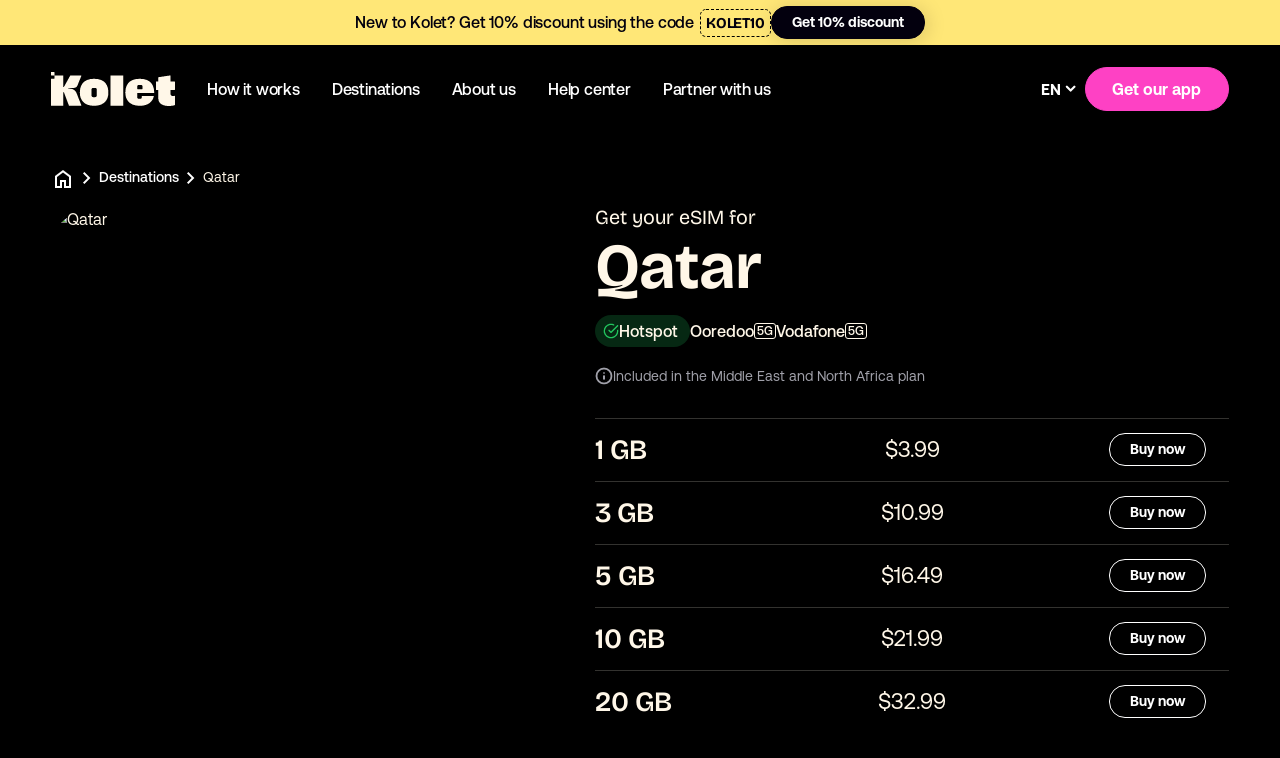

--- FILE ---
content_type: text/html
request_url: https://www.kolet.com/destinations/esim-qatar
body_size: 17382
content:
<!DOCTYPE html><!-- Last Published: Mon Jan 19 2026 16:26:10 GMT+0000 (Coordinated Universal Time) --><html data-wf-domain="www.kolet.com" data-wf-page="65e5d02b19266847a65f3ab2" data-wf-site="65d361d642571c767f8f60d8" lang="en" data-wf-collection="65e5d02b19266847a65f3a19" data-wf-item-slug="esim-qatar"><head><meta charset="utf-8"><title>eSIM for Qatar, Enjoy Internet access with Kolet!</title><meta content="One eSIM for Qatar and all countries. Install once, use forever. No need to re-install!" name="description"><meta content="eSIM for Qatar, Enjoy Internet access with Kolet!" property="og:title"><meta content="One eSIM for Qatar and all countries. Install once, use forever. No need to re-install!" property="og:description"><meta content="https://cdn.prod.website-files.com/65d74358205c3a8b3f4c6467/67f7bf9014431685e0060263_66bb4ca9d46cee24eb909944_663a05c350c25efe4a2cc4db_Qatar.avif" property="og:image"><meta content="eSIM for Qatar, Enjoy Internet access with Kolet!" property="twitter:title"><meta content="One eSIM for Qatar and all countries. Install once, use forever. No need to re-install!" property="twitter:description"><meta content="https://cdn.prod.website-files.com/65d74358205c3a8b3f4c6467/67f7bf9014431685e0060263_66bb4ca9d46cee24eb909944_663a05c350c25efe4a2cc4db_Qatar.avif" property="twitter:image"><meta property="og:type" content="website"><meta content="summary_large_image" name="twitter:card"><meta content="width=device-width, initial-scale=1" name="viewport"><meta content="Ey6bpwLgKzpcwtTtoWFDFj2tZy37PgDBGFNR2L1DOcU" name="google-site-verification"><link href="https://cdn.prod.website-files.com/65d361d642571c767f8f60d8/css/kolet.webflow.shared.a81380a5d.min.css" rel="stylesheet" type="text/css" integrity="sha384-qBOApd98EMH96pCa7voWFylXFNcwZad+srEMQkmXgXaG7h5H5ogNXJ9dEi+o8bkA" crossorigin="anonymous"><script type="text/javascript">!function(o,c){var n=c.documentElement,t=" w-mod-";n.className+=t+"js",("ontouchstart"in o||o.DocumentTouch&&c instanceof DocumentTouch)&&(n.className+=t+"touch")}(window,document);</script><link href="https://cdn.prod.website-files.com/65d361d642571c767f8f60d8/65d773ceca11ff7ccc11245a_32.png" rel="shortcut icon" type="image/x-icon"><link href="https://cdn.prod.website-files.com/65d361d642571c767f8f60d8/65d773d1402464e30f380382_256.png" rel="apple-touch-icon"><link href="https://www.kolet.com/destinations/esim-qatar" rel="canonical"><!-- Google Tag Manager -->
<script>(function(w,d,s,l,i){w[l]=w[l]||[];w[l].push({'gtm.start':
                                                      new Date().getTime(),event:'gtm.js'});var f=d.getElementsByTagName(s)[0],
      j=d.createElement(s),dl=l!='dataLayer'?'&l='+l:'';j.async=true;j.src=
        'https://www.googletagmanager.com/gtm.js?id='+i+dl;f.parentNode.insertBefore(j,f);
                            })(window,document,'script','dataLayer','GTM-557XC6PM');</script>
<!-- End Google Tag Manager -->


<!-- Tracking Plausible.io-->
<script defer="" data-domain="kolet.com,shop.kolet.com" src="https://plausible.io/js/script.outbound-links.pageview-props.tagged-events.js"></script>
<script>window.plausible = window.plausible || function() { (window.plausible.q = window.plausible.q || []).push(arguments) }</script>



<!-- Keep this css code to improve the font quality-->
<style>
  * {
    -webkit-font-smoothing: antialiased;
    -moz-osx-font-smoothing: grayscale;
    -o-font-smoothing: antialiased;
  }

  [data-gsap-hidden] {
    opacity: 0;
  }
</style>

<!-- Swiper -->
<link rel="stylesheet" href="https://cdn.jsdelivr.net/npm/swiper@9/swiper-bundle.min.css">
<script src="https://cdn.jsdelivr.net/npm/swiper@9/swiper-bundle.min.js"></script>

<!-- [Attributes by Finsweet] Disable scrolling -->
<script defer="" src="https://cdn.jsdelivr.net/npm/@finsweet/attributes-scrolldisable@1/scrolldisable.js"></script>

<!-- Posthog -->
<script>
  !function(t,e){var o,n,p,r;e.__SV||(window.posthog=e,e._i=[],e.init=function(i,s,a){function g(t,e){var o=e.split(".");2==o.length&&(t=t[o[0]],e=o[1]),t[e]=function(){t.push([e].concat(Array.prototype.slice.call(arguments,0)))}}(p=t.createElement("script")).type="text/javascript",p.async=!0,p.src=s.api_host+"/static/array.js",(r=t.getElementsByTagName("script")[0]).parentNode.insertBefore(p,r);var u=e;for(void 0!==a?u=e[a]=[]:a="posthog",u.people=u.people||[],u.toString=function(t){var e="posthog";return"posthog"!==a&&(e+="."+a),t||(e+=" (stub)"),e},u.people.toString=function(){return u.toString(1)+".people (stub)"},o="capture identify alias people.set people.set_once set_config register register_once unregister opt_out_capturing has_opted_out_capturing opt_in_capturing reset isFeatureEnabled onFeatureFlags getFeatureFlag getFeatureFlagPayload reloadFeatureFlags group updateEarlyAccessFeatureEnrollment getEarlyAccessFeatures getActiveMatchingSurveys getSurveys onSessionId".split(" "),n=0;n<o.length;n++)g(u,o[n]);e._i.push([i,s,a])},e.__SV=1)}(document,window.posthog||[]);
  posthog.init('phc_RAqjLjyJEx3ifANR9ZNTGRjasz3lQWZI3tBbWQJs1qk',{api_host:'https://eu.posthog.com'})
</script>

<!--- Splide JS CSS --->
<link rel="stylesheet" href="https://cdnjs.cloudflare.com/ajax/libs/splidejs/4.1.4/css/splide-core.min.css" integrity="sha512-cSogJ0h5p3lhb//GYQRKsQAiwRku2tKOw/Rgvba47vg0+iOFrQ94iQbmAvRPF5+qkF8+gT7XBct233jFg1cBaQ==" crossorigin="anonymous" referrerpolicy="no-referrer">

<!--- Schema.org --->
<script type="application/ld+json">
{
  "@context": "https://schema.org",
  "@graph": [
    {
      "@type": "Organization",
      "name": "Kolet",
      "url": "https://kolet.com",
      "logo": "https://partners.kolet.com/cdn-cgi/imagedelivery/JuQlGf0jfc-1rLZc8Hl0cg/aa0dc2f7-21a9-4290-7825-392254a62f00/public",
      "sameAs": [
        "https://www.linkedin.com/company/kolet-esim-app/",
        "https://www.instagram.com/kolet.app/",
        "https://www.tiktok.com/@kolet.app",
        "https://www.facebook.com/people/Kolet/61557902207308/"
      ]
    },
    {
      "@type": "SoftwareApplication",
      "name": "Kolet: Travel eSIM App",
      "operatingSystem": "iOS",
      "applicationCategory": "TravelApplication",
      "aggregateRating": {
        "@type": "AggregateRating",
        "ratingValue": "4.8",
        "ratingCount": "100"
      },
      "offers": {
        "@type": "Offer",
        "price": "0",
        "priceCurrency": "EUR"
      },
      "downloadUrl": "https://apps.apple.com/cm/app/kolet-esim-de-voyage/id6471825242"
    },
    {
      "@type": "SoftwareApplication",
      "name": "Kolet: Travel eSIM App",
      "operatingSystem": "Android",
      "applicationCategory": "TravelApplication",
      "aggregateRating": {
        "@type": "AggregateRating",
        "ratingValue": "5.0",
        "ratingCount": "100"
      },
      "offers": {
        "@type": "Offer",
        "price": "0",
        "priceCurrency": "EUR"
      },
      "downloadUrl": "https://play.google.com/store/apps/details?id=com.ody.consumer.app"
    }
  ]
}
</script>

<style>
  .weglot-container {
    display:none!important
  }
</style>

<!--- CJ voucher --->
<script>
  document.addEventListener('DOMContentLoaded', function() {
    // 1. Récupère les paramètres de l'URL
    var urlParams = new URLSearchParams(window.location.search);
    var cjdataValue = urlParams.get('cjdata');
    var cjeventValue = urlParams.get('cjevent');

    // 2. Si présents, on les stocke en sessionStorage
    if (cjdataValue) {
      sessionStorage.setItem('cjdata', cjdataValue);
    }
    if (cjeventValue) {
      sessionStorage.setItem('cjevent', cjeventValue);
    }
  });
</script>

<link rel="icon" type="image/x-icon" href="https://cdn.prod.website-files.com/65d361d642571c767f8f60d8/691c5912ea0578d01594093a_favicon.png"><script type="application/ld+json">
{
  "@context": "https://schema.org",
  "@graph": [      
    {
      "@type": "Product",
      "name": "eSIM Qatar",
      "description": "One eSIM Qatar for and all countries. Install once, use forever. No need to re-install!",
      "sku": "esim-qatar",
      "brand": {
        "@type": "Brand",
        "name": "Kolet"
      },
      "offers": {
        "@type": "Offer",
        "url": "https://www.kolet.com/destinations/esim-qatar",
        "priceCurrency": "EUR",
			  "lowPrice":"€3.99",
        "highPrice":"€29.99",
        "priceValidUntil": "2025-12-31",
        "availability": "http://schema.org/InStock"
      },
      "aggregateRating": {
        "@type": "AggregateRating",
        "ratingValue": "4.8",
        "reviewCount": "683"
      }
    }
  ]
}
</script><script type="application/json" id="weglot-data">{"allLanguageUrls":{"en":"https://www.kolet.com/destinations/esim-qatar","fr":"https://www.kolet.com/fr/destinations/esim-qatar","es":"https://www.kolet.com/es/destinations/esim-qatar","nl":"https://www.kolet.com/nl/destinations/esim-qatar","de":"https://www.kolet.com/de/destinations/esim-qatar","it":"https://www.kolet.com/it/destinations/esim-qatar"},"originalCanonicalUrl":"https://www.kolet.com/destinations/esim-qatar","originalPath":"/destinations/esim-qatar","settings":{"auto_switch":true,"auto_switch_fallback":null,"category":10,"custom_settings":{"button_style":{"with_name":false,"full_name":false,"is_dropdown":false,"with_flags":false,"flag_type":null,"custom_css":""},"switchers":[{"style":{"with_name":true,"with_flags":true,"full_name":true,"is_dropdown":true,"invert_flags":true,"flag_type":"rectangle_mat","size_scale":1},"opts":{"open_hover":false,"close_outside_click":false,"is_responsive":false,"display_device":"mobile","pixel_cutoff":768},"location":{"target":"","sibling":""},"name":"Switch Desktop"}],"translate_images":false,"subdomain":false,"dynamic":"","translate_search":false,"loading_bar":true,"hide_switcher":false,"wait_transition":true,"definitions":{}},"deleted_at":null,"dynamics":[{"value":".destinations_item"}],"excluded_blocks":[{"value":".technology_operator","description":"Operator"},{"value":".technology_network","description":"Technology"},{"value":".destination_item-gb","description":"GB"},{"value":".destination_item-price","description":"Price"},{"value":".destinations_item-price","description":"Price (Card)"},{"value":".keep-language","description":"Can search FR & EN"},{"value":".destinations_contry-code","description":null},{"value":".no-translation","description":null}],"excluded_paths":[{"excluded_languages":[],"language_button_displayed":false,"type":"START_WITH","value":"/almosafer"},{"excluded_languages":[],"language_button_displayed":false,"type":"START_WITH","value":"/lp/no-bars-no-love"}],"external_enabled":true,"host":"www.kolet.com","is_dns_set":true,"is_https":true,"language_from":"en","language_from_custom_flag":null,"language_from_custom_name":null,"languages":[{"connect_host_destination":null,"custom_code":null,"custom_flag":null,"custom_local_name":null,"custom_name":null,"enabled":true,"language_to":"fr"},{"connect_host_destination":null,"custom_code":null,"custom_flag":null,"custom_local_name":null,"custom_name":null,"enabled":true,"language_to":"es"},{"connect_host_destination":null,"custom_code":null,"custom_flag":null,"custom_local_name":null,"custom_name":null,"enabled":true,"language_to":"nl"},{"connect_host_destination":null,"custom_code":null,"custom_flag":null,"custom_local_name":null,"custom_name":null,"enabled":false,"language_to":"vi"},{"connect_host_destination":null,"custom_code":null,"custom_flag":null,"custom_local_name":null,"custom_name":null,"enabled":true,"language_to":"de"},{"connect_host_destination":null,"custom_code":null,"custom_flag":null,"custom_local_name":null,"custom_name":null,"enabled":true,"language_to":"it"}],"media_enabled":true,"page_views_enabled":false,"technology_id":13,"technology_name":"Webflow","translation_engine":3,"url_type":"SUBDIRECTORY","versions":{"translation":1766522019,"slugTranslation":1755788168}}}</script>
<script async="" src="https://cdn.weglot.com/weglot.min.js?api_key=wg_15b2770d02494a798b6aadf970f00e8e3" type="text/javascript"></script><link href="https://www.kolet.com/destinations/esim-qatar" hreflang="en" rel="alternate"><link href="https://www.kolet.com/fr/destinations/esim-qatar" hreflang="fr" rel="alternate"><link href="https://www.kolet.com/es/destinations/esim-qatar" hreflang="es" rel="alternate"><link href="https://www.kolet.com/nl/destinations/esim-qatar" hreflang="nl" rel="alternate"><link href="https://www.kolet.com/de/destinations/esim-qatar" hreflang="de" rel="alternate"><link href="https://www.kolet.com/it/destinations/esim-qatar" hreflang="it" rel="alternate"></head><body class="background-color-black"><div class="modal-esim"><div class="modal-background"><div id="typeform-container" class="modal-content esim"><a id="modal-esim-close" href="#" class="close w-inline-block"></a><div id="typeform-container"></div><div class="w-embed w-script"><script>
document.addEventListener('DOMContentLoaded', function() {
  const modal = document.querySelector('.modal-esim');
  const modalContent = document.querySelector('.modal-content');
  const openModalButton = document.getElementById('modal-esim');
  const closeModalButton = document.getElementById('modal-esim-close');

  openModalButton.addEventListener('click', function() {
    modal.style.display = 'block';
    document.body.style.overflow = 'hidden'; // Bloque le défilement
  });

  closeModalButton.addEventListener('click', function() {
    modal.style.display = 'none';
    document.body.style.overflow = 'auto'; // Restaure le défilement
  });

  // Ferme la modale en cliquant en dehors du contenu de la modale
  window.addEventListener('click', function(event) {
    if (event.target === modal && !modalContent.contains(event.target)) {
      modal.style.display = 'none';
      document.body.style.overflow = 'auto';
    }
  });
});
</script>


<script src="//embed.typeform.com/next/embed.js"></script>

<script>
// Display the correct code based on the page language
const language = document.documentElement.lang;

const typeformIds = {
  'nl': '01JAAZJ0WDEGMA0ETX0CSCQVE2',
  'fr': '01JAAWVT9RPEC8MRE6E1SZHJZ7',
  'es': '01JAAZM1J0N2FS1JADBBMQFBZ3',
  'en': '01JAAZN6P09VNQ98MHRFGKK7ZY'
};

const typeformDiv = `<div data-tf-live="${typeformIds[language]}"></div>`;

document.write(typeformDiv);

const scriptTag = document.createElement('script');
scriptTag.src = '//embed.typeform.com/next/embed.js';
document.body.appendChild(scriptTag);
</script></div></div></div></div><div class="page-wrapper"><div class="global-styles w-embed"><style>
  :root {
    --plyr-video-control-background-hover: transparent;
  }

  /* Set color style to inherit */
  .inherit-color * {
    color: inherit;
  }

  /* Focus state style for keyboard navigation for the focusable elements */
  *[tabindex]:focus-visible,
  input[type="file"]:focus-visible {
    outline: 0.125rem solid #4d65ff;
    outline-offset: 0.125rem;
  }

  /* Get rid of top margin on first element in any rich text element */
  .w-richtext > :not(div):first-child, .w-richtext > div:first-child > :first-child {
    margin-top: 0 !important;
  }

  /* Get rid of bottom margin on last element in any rich text element */
  .w-richtext>:last-child, .w-richtext ol li:last-child, .w-richtext ul li:last-child {
    margin-bottom: 0 !important;
  }

  .rich-text-reset > * {
    font-family: inherit;
    font-weight: inherit;
    font-size: inherit;
    line-height: inherit;
    letter-spacing: inherit;
    text-transform: inherit;
    color: inherit;
    text-align: inherit;
    margin: 0;
  }

  /* Prevent all click and hover interaction with an element */
  .pointer-events-off {
    pointer-events: none;
  }

  /* Enables all click and hover interaction with an element */
  .pointer-events-on {
    pointer-events: auto;
  }

  /* Create a class of .div-square which maintains a 1:1 dimension of a div */
  .div-square::after {
    content: "";
    display: block;
    padding-bottom: 100%;
  }

  /* Make sure containers never lose their center alignment */
  .container-medium,.container-small, .container-large {
    margin-right: auto !important;
    margin-left: auto !important;
  }

  /* 
  Make the following elements inherit typography styles from the parent and not have hardcoded values. 
  Important: You will not be able to style for example "All Links" in Designer with this CSS applied.
  Uncomment this CSS to use it in the project. Leave this message for future hand-off.
  */
  /*
  a,
  .w-input,
  .w-select,
  .w-tab-link,
  .w-nav-link,
  .w-dropdown-btn,
  .w-dropdown-toggle,
  .w-dropdown-link {
  color: inherit;
  text-decoration: inherit;
  font-size: inherit;
  }
  */

  /* Apply "..." after 3 lines of text */
  .text-style-3lines {
    display: -webkit-box;
    overflow: hidden;
    -webkit-line-clamp: 3;
    -webkit-box-orient: vertical;
  }

  /* Apply "..." after 2 lines of text */
  .text-style-2lines {
    display: -webkit-box;
    overflow: hidden;
    -webkit-line-clamp: 2;
    -webkit-box-orient: vertical;
  }

  /* Adds inline flex display */
  .display-inlineflex {
    display: inline-flex;
  }

  /* These classes are never overwritten */
  .hide {
    display: none !important;
  }

  @media screen and (max-width: 991px) {
    .hide, .hide-tablet {
      display: none !important;
    }
  }
  @media screen and (max-width: 767px) {
    .hide-mobile-landscape{
      display: none !important;
    }
  }
  @media screen and (max-width: 479px) {
    .hide-mobile{
      display: none !important;
    }
  }

  .margin-0 {
    margin: 0rem !important;
  }

  .padding-0 {
    padding: 0rem !important;
  }

  .spacing-clean {
    padding: 0rem !important;
    margin: 0rem !important;
  }

  .margin-top {
    margin-right: 0rem !important;
    margin-bottom: 0rem !important;
    margin-left: 0rem !important;
  }

  .padding-top {
    padding-right: 0rem !important;
    padding-bottom: 0rem !important;
    padding-left: 0rem !important;
  }

  .margin-right {
    margin-top: 0rem !important;
    margin-bottom: 0rem !important;
    margin-left: 0rem !important;
  }

  .padding-right {
    padding-top: 0rem !important;
    padding-bottom: 0rem !important;
    padding-left: 0rem !important;
  }

  .margin-bottom {
    margin-top: 0rem !important;
    margin-right: 0rem !important;
    margin-left: 0rem !important;
  }

  .padding-bottom {
    padding-top: 0rem !important;
    padding-right: 0rem !important;
    padding-left: 0rem !important;
  }

  .margin-left {
    margin-top: 0rem !important;
    margin-right: 0rem !important;
    margin-bottom: 0rem !important;
  }

  .padding-left {
    padding-top: 0rem !important;
    padding-right: 0rem !important;
    padding-bottom: 0rem !important;
  }

  .margin-horizontal {
    margin-top: 0rem !important;
    margin-bottom: 0rem !important;
  }

  .padding-horizontal {
    padding-top: 0rem !important;
    padding-bottom: 0rem !important;
  }

  .margin-vertical {
    margin-right: 0rem !important;
    margin-left: 0rem !important;
  }

  .padding-vertical {
    padding-right: 0rem !important;
    padding-left: 0rem !important;
  }

  /* Apply "..." at 100% width */
  .truncate-width { 
    width: 100%; 
    white-space: nowrap; 
    overflow: hidden; 
    text-overflow: ellipsis; 
  }
  /* Removes native scrollbar */
  .no-scrollbar {
    -ms-overflow-style: none;
    overflow: -moz-scrollbars-none; 
  }

  .no-scrollbar::-webkit-scrollbar {
    display: none;
  }

  .swiper-pagination,
  .swiper-pagination-hiwm {
    position: relative;
    text-align: center;
  }

  .swiper-pagination-bullet-active {
    background-color: #fe41c4;
  }

  .faq_danger {
    background: #ffefef;
    padding: 1.5rem;
    border: 1px solid #ffcbcb;
    border-radius: 0.5rem;
    margin-bottom: 1.5rem;
  }

  select {
    appearance: none !important;
    -webkit-appearance: none !important;
    -moz-appearance: none !important;
  }

  .w-nav-overlay {
    top: 0;
  }

  .navbar_component[theme="dark"] .navbar_logo.is-white,
  .navbar_component[theme="yellow"] .navbar_logo.is-white{
    display: none;
  }

  .navbar_component[theme="light"] .navbar_logo.is-black {
    display: none;
  }

  .navbar_component[theme="dark"] {
    --navbar-light--link: var(--navbar-dark--link);
    --navbar-light--link-hover: var(--navbar-dark--link-hover);
    --navbar-light--hamburger-color: var(--navbar-dark--hamburger-color);
    --navbar-light--hamburger-border: var(--navbar-dark--hamburger-border);
    --navbar-light--button-wrapper: var(--navbar-dark--button-wrapper);
    --navbar-light--logo: var(--navbar-dark--logo);
    --navbar-light--scroll: var(--navbar-dark--scroll);
  }

  .navbar_component[theme="yellow"] {
    --navbar-light--link: var(--navbar-yellow--link);
    --navbar-light--link-hover: var(--navbar-yellow--link-hover);
    --navbar-light--hamburger-color: var(--navbar-yellow--hamburger-color);
    --navbar-light--hamburger-border: var(--navbar-yellow--hamburger-border);
    --navbar-light--button-wrapper: var(--navbar-yellow--button-wrapper);
    --navbar-light--logo: var(--navbar-yellow--logo);
    --navbar-light--scroll: var(--navbar-yellow--scroll);
  }

  .navbar_component[button="black"] {
    --navbar-button--background: var(--navbar-button-black--background);
    --navbar-button--hover: var(--navbar-button-black--hover);
    --navbar-button--wrapper: var(--navbar-button-black--wrapper);

    --navbar-button--secondary-background: var(--navbar-button-black--secondary-background);
    --navbar-button--secondary-background-hover: var(--navbar-button-black--secondary-background-hover);
    --navbar-button--secondary-text: var(--navbar-button-black--secondary-text);
    --navbar-button--secondary-text-hover: var(--navbar-button-black--secondary-text-hover);
    --navbar-button--secondary-border: var(--navbar-button-black--secondary-border);
  }

  .navbar_component.scrolled {
    background-color: var(--navbar-light--scroll);
  }

  @media (max-width: 1440px) {
    .container-full {
      max-width: 100%;
    }
  }

  .destinations_card:hover .destinations_image {
    transform: scale(1.05);
  }

  .w-dyn-list [fs-cmsload-element='list'] {
    opacity: 1 !important;
  }

  .search_wrapper:focus-within {
    border: 1px solid rgba(255, 247, 232, 0.6);
  }

  .search_wrapper:not(.is-white):focus-within .search_icon-pin {
    color: rgba(255, 247, 232, 0.6);
  }

  @media (min-width: 992px) and (max-width: 1255px) {
    .navbar_link { 
      padding: 0.5rem 1rem;
    }
  }

  .is-pills-pink:after {
    content: '';
    background-color: #FE41C4;
    height: 100%;
    width: 100%;
    position: absolute;
    z-index: -1;
    border-radius: 99px;
    left: 0%;
    top: 0%;
  }

  .is-pills-pink.is-large:after {
    height: 100%;
    width: 104%;
    position: absolute;
    z-index: -1;
    border-radius: 99px;
    left: -2%;
    top: 0%;
  }

  .is-pills-pink.is-white {
    color: white;
  }

  .is-pills-yellow:after {
    content: '';
    background-color: #FFE777;
    height: 100%;
    width: 100%;
    position: absolute;
    z-index: -1;
    border-radius: 99px;
    left: 0%;
    top: 0%;
  }

  .is-pills-yellow.is-large:after {
    height: 100%;
    width: 104%;
    position: absolute;
    z-index: -1;
    border-radius: 99px;
    left: -2%;
    top: 0%;
  }

  .splide__arrow:disabled {
    opacity: 0.2;
  }

  .hero-split_badge,
  .bento_badge,
  .academy_badge {
    animation: rotation 10s linear infinite;
  }

  @media (min-width: 992px) {
    .navbar_wrap.is-sticky {
      position: sticky;
    }
  }

  @keyframes rotation {
    from {
      transform: rotate(0deg);
    }
    to {
      transform: rotate(360deg);
    }
  }

  .wf-design-mode .hero-split_pills {
    display: none;
  }

  .wf-design-mode .splide__list.is-logos {
    justify-content: center;
    gap: 4rem;
  }

  .wf-design-mode .splide__list.is-hiw {
    gap: 1.375rem;
  }

  html:not([lang="en"]) [language="en"],
  html:not([lang="es"]) [language="es"],
  html:not([lang="fr"]) [language="fr"],
  html:not([lang="nl"]) [language="nl"] {   
    display: none !important;
  }

  html[lang="es"] .bento_mega-heading.is-billion {
    font-size: 4rem;
    line-height: 4.5rem;
    white-space: wrap;
  }

  html[lang="es"] .faq_heading {
    font-size: 4rem;
    line-height: 4.5rem;
  }

  @media (max-width: 992px) {
    html[lang="es"] .bento_mega-heading.is-billion {
      font-size: 2.5rem;
      line-height: 3rem;
    }
  }

  @media (max-width: 1200px) and (min-width: 992px) {
    .navbar_link,
    .navbar_dropdown-toggle,
    .navbar_dropdown-link {
      padding: 0.5rem;
      font-size: 0.9375rem;
    }
  }



  /* Removes native scrollbar */
  .no-scrollbar {
    -ms-overflow-style: none;
    overflow: -moz-scrollbars-none; 
  }

  .no-scrollbar::-webkit-scrollbar {
    display: none;
  }

  .splide__pagination li {
    padding: 0;
  }

  .confused_code-wrapper {
    background-image: url("data:image/svg+xml,%3csvg width='100%25' height='100%25' xmlns='http://www.w3.org/2000/svg'%3e%3crect width='100%25' height='100%25' fill='none' rx='12' ry='12' stroke='%23000000' stroke-width='4' stroke-dasharray='3%2c 8' stroke-dashoffset='30' stroke-linecap='square'/%3e%3c/svg%3e");
    border-radius: 12px;
  }

  .axa_feature-item {
    background-image: url("data:image/svg+xml,%3csvg width='100%25' height='100%25' xmlns='http://www.w3.org/2000/svg'%3e%3crect width='100%25' height='100%25' fill='none' rx='24' ry='24' stroke='%23000000' stroke-width='4' stroke-dasharray='2%2c 7' stroke-dashoffset='30' stroke-linecap='square'/%3e%3c/svg%3e");
    border-radius: 24px;
  }

  /* Style pour maintenir le ratio 9:16 */
  .plyr__video-wrapper {
    padding-top: 177.78%;
    height: 0;
    position: relative;
  }

  .plyr__video-wrapper iframe,
  .plyr__video-wrapper video {
    position: absolute;
    top: 0;
    left: 0;
    width: 100%;
    height: 100%;
  }

  .testimonial-card_video {
    width: 100%;
    height: auto;
  }

  .hide-cover .testimonial-card_cover {
    opacity: 0;
    pointer-events: none;
  }

  .splide__slide.is-support.is-active .support-card {
    transform: scale(1.2);
  }

  .splide__slide.is-support.is-active .support-card_bullet {
    transform: scale(1);
  }
  
  .white-paper_form:focus,
  .white-paper_success:focus {
  	outline: none !important;
  }
</style>

<style>
  html { font-size: calc(0.8125rem + 0.20833333333333331vw); }
  @media screen and (max-width:1920px) { html { font-size: calc(0.8125rem + 0.20833333333333337vw); } }
  @media screen and (max-width:1440px) { html { font-size: 1rem; } }
  @media screen and (max-width:479px) { html { font-size: 1rem; } }
</style></div><div class="navbar_wrap is-sticky"><div class="banner_component"><div class="banner_container"><div fs-scrolldisable-element="disable" fs-modal-element="open" class="banner_wrapper"><div class="banner_text-wrapper"><div class="banner_text"><span class="banner_text">New to Kolet? </span><span class="banner_highlight">Get 10% discount using the code </span><span class="banner_code no-translation" data-wg-notranslate="">KOLET10</span></div></div><a href="/go/download-kolet-app" class="button is-secondary is-small is-banner w-button">Get 10% discount</a></div></div></div><div data-animation="default" class="navbar_component w-nav" data-easing2="ease" theme="light" fs-scrolldisable-element="smart-nav" data-easing="ease" data-collapse="medium" button="pink" data-w-id="0a49c8dd-f1d5-e9f9-c7da-18ed6cbbe8f9" role="banner" data-duration="500"><div class="navbar_container"><a href="/" id="w-node-_0a49c8dd-f1d5-e9f9-c7da-18ed6cbbe8fb-6cbbe8f9" class="navbar_logo-link w-nav-brand"><img src="https://cdn.prod.website-files.com/65d361d642571c767f8f60d8/65f812a92926111286fa56ed_kolet_logo-black.svg" loading="lazy" width="146" height="40" alt="" class="navbar_logo is-black"><img src="https://cdn.prod.website-files.com/65d361d642571c767f8f60d8/65d4bf46fd60219743f94686_Kolet_logo.svg" loading="lazy" width="146" height="40" alt="Kolet" class="navbar_logo is-white"></a><nav role="navigation" id="w-node-_0a49c8dd-f1d5-e9f9-c7da-18ed6cbbe8fd-6cbbe8f9" class="navbar_menu is-page-height-tablet w-nav-menu"><a href="/how-it-works" class="navbar_link w-nav-link">How it works</a><a href="/destinations" class="navbar_link w-nav-link">Destinations</a><link rel="prefetch" href="/destinations"><a href="/about-us" class="navbar_link w-nav-link">About us</a><a href="https://help.kolet.com/en/" class="navbar_link w-nav-link">Help center</a><a href="/partner-with-us" class="navbar_link w-nav-link">Partner with us</a><div data-delay="200" data-hover="true" data-w-id="751735cd-bac8-7ec5-9e71-0c6b6ce43d05" class="navbar_menu-dropdown w-dropdown"><div class="navbar_dropdown-toggle hide w-dropdown-toggle"><div>Kolet for partners</div><div class="navbar_dropdown-icon w-embed"><svg width="100%" height="100%" viewBox="0 0 24 24" fill="none" xmlns="http://www.w3.org/2000/svg">
<path d="M11.2067 16.6705C11.6461 17.1098 12.3596 17.1098 12.799 16.6705L19.5477 9.92179C19.987 9.48243 19.987 8.76889 19.5477 8.32953C19.1083 7.89016 18.3948 7.89016 17.9554 8.32953L12.0011 14.2838L6.04679 8.33304C5.60743 7.89367 4.89389 7.89367 4.45453 8.33304C4.01516 8.77241 4.01516 9.48594 4.45453 9.92531L11.2032 16.674L11.2067 16.6705Z" fill="currentColor"></path>
</svg></div></div><nav class="navbar_dropdown-list w-dropdown-list"><a href="/affiliation" class="navbar_dropdown-link w-dropdown-link">Affiliate partners</a><a href="/partner-with-us" class="navbar_dropdown-link w-dropdown-link">Travel partners<br></a></nav></div><div class="navbar_mobile-addons"><a href="/go/download-kolet-app" class="button is-fixed-width w-button">Get our app</a></div></nav><div id="w-node-_0a49c8dd-f1d5-e9f9-c7da-18ed6cbbe904-6cbbe8f9" class="navbar_right-wrapper"><div class="navbar_language"><div data-w-id="768ff320-f796-55d6-1770-b717165d36cc" class="wg-element-wrapper sw5"><div data-hover="false" data-delay="1" language="en" data-w-id="768ff320-f796-55d6-1770-b717165d36cd" class="wg-dropdown-1 w-dropdown"><div class="wg-dd-1-togle w-dropdown-toggle"><div class="text-block no-translation" data-wg-notranslate="">en</div><div class="icon-embed-xxsmall is-language w-embed"><svg width="16" height="16" viewBox="0 0 15 15" fill="none" xmlns="http://www.w3.org/2000/svg">
  <path d="M3.58398 5.37598L7.16795 8.95995L10.7519 5.37598" stroke="currentColor" stroke-width="2" stroke-linecap="round" stroke-linejoin="round"></path>
</svg></div></div><nav data-w-id="768ff320-f796-55d6-1770-b717165d36d1" class="wg-dd-1-list w-dropdown-list"><a href="#" lang="fr" class="wg-dropdown-1-link no-translation w-dropdown-link" data-wg-notranslate="">FR</a><a href="#" lang="es" class="wg-dropdown-1-link no-translation w-dropdown-link" data-wg-notranslate="">ES</a><a href="#" lang="nl" class="wg-dropdown-1-link no-translation w-dropdown-link" data-wg-notranslate="">NL</a></nav></div><div data-hover="false" data-delay="1" language="fr" class="wg-dropdown-1 w-dropdown"><div class="wg-dd-1-togle w-dropdown-toggle"><div class="text-block no-translation" data-wg-notranslate="">fr</div><div class="icon-embed-xxsmall is-language w-embed"><svg width="16" height="16" viewBox="0 0 15 15" fill="none" xmlns="http://www.w3.org/2000/svg">
  <path d="M3.58398 5.37598L7.16795 8.95995L10.7519 5.37598" stroke="currentColor" stroke-width="2" stroke-linecap="round" stroke-linejoin="round"></path>
</svg></div></div><nav class="wg-dd-1-list w-dropdown-list"><a href="#" lang="en" class="wg-dropdown-1-link no-translation w-dropdown-link" data-wg-notranslate="">EN</a><a href="#" lang="es" class="wg-dropdown-1-link no-translation w-dropdown-link" data-wg-notranslate="">ES</a><a href="#" lang="nl" class="wg-dropdown-1-link no-translation w-dropdown-link" data-wg-notranslate="">NL</a></nav></div><div data-hover="false" data-delay="1" language="es" class="wg-dropdown-1 w-dropdown"><div class="wg-dd-1-togle w-dropdown-toggle"><div class="text-block no-translation" data-wg-notranslate="">es</div><div class="icon-embed-xxsmall is-language w-embed"><svg width="16" height="16" viewBox="0 0 15 15" fill="none" xmlns="http://www.w3.org/2000/svg">
  <path d="M3.58398 5.37598L7.16795 8.95995L10.7519 5.37598" stroke="currentColor" stroke-width="2" stroke-linecap="round" stroke-linejoin="round"></path>
</svg></div></div><nav class="wg-dd-1-list w-dropdown-list"><a href="#" lang="en" class="wg-dropdown-1-link no-translation w-dropdown-link" data-wg-notranslate="">EN</a><a href="#" lang="fr" class="wg-dropdown-1-link no-translation w-dropdown-link" data-wg-notranslate="">FR</a><a href="#" lang="nl" class="wg-dropdown-1-link no-translation w-dropdown-link" data-wg-notranslate="">NL</a></nav></div><div data-hover="false" data-delay="1" language="nl" class="wg-dropdown-1 w-dropdown"><div class="wg-dd-1-togle w-dropdown-toggle"><div class="text-block no-translation" data-wg-notranslate="">nl</div><div class="icon-embed-xxsmall is-language w-embed"><svg width="16" height="16" viewBox="0 0 15 15" fill="none" xmlns="http://www.w3.org/2000/svg">
  <path d="M3.58398 5.37598L7.16795 8.95995L10.7519 5.37598" stroke="currentColor" stroke-width="2" stroke-linecap="round" stroke-linejoin="round"></path>
</svg></div></div><nav class="wg-dd-1-list w-dropdown-list"><a href="#" lang="en" class="wg-dropdown-1-link no-translation w-dropdown-link" data-wg-notranslate="">EN</a><a href="#" lang="fr" class="wg-dropdown-1-link no-translation w-dropdown-link" data-wg-notranslate="">FR</a><a href="#" lang="es" class="wg-dropdown-1-link no-translation w-dropdown-link" data-wg-notranslate="">ES</a></nav></div></div></div><a href="/go/download-kolet-app" class="button is-navbar-button w-button">Get our app</a><link rel="prefetch" href="/go/download-kolet-app"><div class="navbar_menu-button w-nav-button"><div class="menu-icon2"><div class="menu-icon2_line-top"></div><div class="menu-icon2_line-middle"><div class="menu-icon_line-middle-inner"></div></div><div class="menu-icon2_line-bottom"></div></div></div></div></div></div></div><main class="main-wrapper"><header class="section_destination background-color-black"><div class="padding-global"><div class="container-full"><div class="destination_component"><div class="breadcrumb_wrapper"><a href="/" class="w-inline-block"><img src="https://cdn.prod.website-files.com/65d361d642571c767f8f60d8/677fedf2b73c14bfbc7a19da_home_24dp_FFFFFF_FILL0_wght400_GRAD0_opsz24.svg" loading="lazy" alt="" class="icon-1x1-xsmall"></a><img src="https://cdn.prod.website-files.com/65d361d642571c767f8f60d8/677fee484b6b508073f4fef2_chevron_right_24dp_FFFFFF_FILL0_wght400_GRAD0_opsz24.svg" loading="lazy" alt="" class="icon-1x1-xsmall"><a href="/destinations" class="text-size-small breadcrumb_destination">Destinations</a><img src="https://cdn.prod.website-files.com/65d361d642571c767f8f60d8/677fee484b6b508073f4fef2_chevron_right_24dp_FFFFFF_FILL0_wght400_GRAD0_opsz24.svg" loading="lazy" alt="" class="icon-1x1-xsmall"><div class="text-size-small">Qatar</div></div><div class="destination_wrapper"><div class="destination_image-wrapper"><img src="https://cdn.prod.website-files.com/65d74358205c3a8b3f4c6467/67f7bf9014431685e0060263_66bb4ca9d46cee24eb909944_663a05c350c25efe4a2cc4db_Qatar.avif" loading="lazy" alt="Qatar" class="destination_image"></div><div class="destination_content"><div class="w-embed"><h1 class="destination_heading-wrapper">
	<span class="destination_heading-addon">Get your eSIM for</span>
	<span class="destination_heading">Qatar</span>
</h1></div><div class="destination_active"><div class="destination_cities w-condition-invisible w-embed"><div>Included: Qatar</div></div><div class="destination_technology"><div class="technology_component"><div class="technology_hotspot"><div class="technology_hotspot-icon w-embed"><svg viewBox="0 0 24 24" fill="none" xmlns="http://www.w3.org/2000/svg">
<path d="M22 11.08V12C21.9988 14.1564 21.3005 16.2547 20.0093 17.9818C18.7182 19.709 16.9033 20.9725 14.8354 21.5839C12.7674 22.1953 10.5573 22.1219 8.53447 21.3746C6.51168 20.6273 4.78465 19.2461 3.61096 17.4371C2.43727 15.628 1.87979 13.4881 2.02168 11.3363C2.16356 9.18457 2.99721 7.13633 4.39828 5.49707C5.79935 3.85782 7.69279 2.71538 9.79619 2.24015C11.8996 1.76491 14.1003 1.98234 16.07 2.86" stroke="currentColor" stroke-width="2" stroke-linecap="round" stroke-linejoin="round"></path>
<path d="M22 4L12 14.01L9 11.01" stroke="currentColor" stroke-width="2" stroke-linecap="round" stroke-linejoin="round"></path>
</svg></div><div class="technology_hotspot-label">Hotspot</div></div><div class="technology_list"><div class="technology_item"><div class="technology_operator" data-wg-notranslate="">Ooredoo</div><div class="technology_network" data-wg-notranslate="">5G</div></div><div class="technology_item"><div class="technology_operator" data-wg-notranslate="">Vodafone</div><div class="technology_network" data-wg-notranslate="">5G</div></div><div class="technology_item w-condition-invisible"><div class="technology_operator w-dyn-bind-empty" data-wg-notranslate=""></div><div class="technology_network w-dyn-bind-empty" data-wg-notranslate=""></div></div><div class="technology_item w-condition-invisible"><div class="technology_operator w-dyn-bind-empty" data-wg-notranslate=""></div><div class="technology_network w-dyn-bind-empty" data-wg-notranslate=""></div></div></div></div></div><a href="/destinations/esim-mena" class="destination_included-in w-inline-block"><div class="destination_included-in-icon w-embed"><svg viewBox="0 0 20 20" fill="none" xmlns="http://www.w3.org/2000/svg">
<path d="M10.0003 18.3334C14.6027 18.3334 18.3337 14.6025 18.3337 10.0001C18.3337 5.39771 14.6027 1.66675 10.0003 1.66675C5.39795 1.66675 1.66699 5.39771 1.66699 10.0001C1.66699 14.6025 5.39795 18.3334 10.0003 18.3334Z" stroke="currentColor" stroke-width="2" stroke-linecap="round" stroke-linejoin="round"></path>
<path d="M10 13.3333V10" stroke="currentColor" stroke-width="2" stroke-linecap="round" stroke-linejoin="round"></path>
<path d="M10 6.66675H10.0083" stroke="currentColor" stroke-width="2" stroke-linecap="round" stroke-linejoin="round"></path>
</svg></div><div class="destination_included-in-label">Included in the Middle East and North Africa plan</div></a><div class="spacer-medium"></div><div class="destination_list"><div class="destination_item"><div class="destination_item-cel"><div class="destination_item-gb" data-wg-notranslate="">1 GB</div></div><div id="w-node-_9ab66cf9-86bf-1152-ba8d-6c42b929bea8-a65f3ab2" class="destination_item-cel is-price"><div language="nl" class="destination_item-price" data-wg-notranslate="">€3.99</div><div language="fr" class="destination_item-price" data-wg-notranslate="">€3.99</div><div language="en" class="destination_item-price" data-wg-notranslate="">$3.99</div><div language="es" class="destination_item-price" data-wg-notranslate="">€3.99</div></div><div class="destination_item-cel is-btn"><a href="#" id="ctaButton1" rel="nofollow" class="button is-secondary is-alternate is-small w-button">Buy now</a></div></div><div class="destination_item"><div class="destination_item-cel"><div class="destination_item-gb" data-wg-notranslate="">3 GB</div></div><div id="w-node-_3aa1c305-745d-08a2-fefd-6627b54f4a7d-a65f3ab2" class="destination_item-cel is-price"><div language="nl" class="destination_item-price" data-wg-notranslate="">€9.99</div><div language="fr" class="destination_item-price" data-wg-notranslate="">€9.99</div><div language="en" class="destination_item-price" data-wg-notranslate="">$10.99</div><div language="es" class="destination_item-price" data-wg-notranslate="">€9.99</div></div><div class="destination_item-cel is-btn"><a href="#" id="ctaButton3" rel="nofollow" class="button is-secondary is-alternate is-small w-button">Buy now</a></div></div><div class="destination_item"><div class="destination_item-cel"><div class="destination_item-gb" data-wg-notranslate="">5 GB</div></div><div id="w-node-_55f312de-30bf-aa44-6ad1-0b72b4db5f50-a65f3ab2" class="destination_item-cel is-price"><div language="nl" class="destination_item-price" data-wg-notranslate="">€14.99</div><div language="fr" class="destination_item-price" data-wg-notranslate="">€14.99</div><div language="en" class="destination_item-price" data-wg-notranslate="">$16.49</div><div language="es" class="destination_item-price" data-wg-notranslate="">€14.99</div></div><div class="destination_item-cel is-btn"><a href="#" id="ctaButton5" rel="nofollow" class="button is-secondary is-alternate is-small w-button">Buy now</a></div></div><div class="destination_item"><div class="destination_item-cel"><div class="destination_item-gb" data-wg-notranslate="">10 GB</div></div><div id="w-node-_1998b0a8-0093-5486-9d32-d27a8721f956-a65f3ab2" class="destination_item-cel is-price"><div language="nl" class="destination_item-price" data-wg-notranslate="">€19.99</div><div language="fr" class="destination_item-price" data-wg-notranslate="">€19.99</div><div language="en" class="destination_item-price" data-wg-notranslate="">$21.99</div><div language="es" class="destination_item-price" data-wg-notranslate="">€19.99</div></div><div class="destination_item-cel is-btn"><a href="#" id="ctaButton10" rel="nofollow" class="button is-secondary is-alternate is-small w-button">Buy now</a></div></div><div class="destination_item"><div class="destination_item-cel"><div class="destination_item-gb" data-wg-notranslate="">20 GB</div></div><div id="w-node-_56b73f1d-f6b6-ab4f-4e89-d61eae4ea14d-a65f3ab2" class="destination_item-cel is-price"><div language="nl" class="destination_item-price" data-wg-notranslate="">€29.99</div><div language="fr" class="destination_item-price" data-wg-notranslate="">€29.99</div><div language="en" class="destination_item-price" data-wg-notranslate="">$32.99</div><div language="es" class="destination_item-price" data-wg-notranslate="">€29.99</div></div><div class="destination_item-cel is-btn"><a href="#" id="ctaButton20" rel="nofollow" class="button is-secondary is-alternate is-small w-button">Buy now</a></div></div></div><div class="destination_money-back w-condition-invisible">1GB and 3GB plans are valid for 30 days, the 5GB plan for 60 days, the 10GB plan for 180 days, and the 20GB plan for 365 days. The validity period begins once you start using your data.<br></div><div class="destination_money-back">Valid for 30 days after you start using your data.<br></div><div class="destination_footer"><div class="destination_explanation-text"><div class="destination_explanation-heading">Is your device eSIM compatible?</div><div id="w-node-_38a1b72f-69ee-853d-866c-5489241926c0-241926bc" class="destination_explanation-sub is-desktop"><strong>‍</strong>Anyway, if you don&#x27;t manage to activate your Kolet plan, you get your money back.</div></div><div class="destination_explanation-btn"><button id="modal-esim" class="button is-alternate icon-esim"><img src="https://cdn.prod.website-files.com/65d361d642571c767f8f60d8/671115c125a472793cc9de96_phone_iphone_24dp_000000_FILL0_wght400_GRAD0_opsz24.svg" loading="lazy" alt="" class="icon-1x1-xsmall"><div>Check now</div></button></div><div class="destination_explanation-sub is-mobile"><strong>‍</strong>Anyway, if you don&#x27;t manage to activate your Kolet plan, you get your money back.</div></div><div class="spacer-small"></div><a href="/a/data-simulator" class="text-size-regular white">Calculate how much data you need →</a></div><div class="destination_inactive w-condition-invisible"><div class="destination_inactive-heading w-embed">Kolet is not yet in Qatar. 🙈</div><div class="spacer-xxsmall"></div><div class="destination_inactive-subheading">Give us your email to be the first to know!</div><div class="spacer-medium"></div><div class="destination_inactive-form-wrapper w-form"><form id="wf-form-Destination-inactive" name="wf-form-Destination-inactive" data-name="Destination inactive" method="get" class="destination_inactive-form" data-wf-page-id="65e5d02b19266847a65f3ab2" data-wf-element-id="bb57bf78-a508-0039-f421-33f525b7d3da"><input class="hide w-input" maxlength="256" name="metadata" data-name="metadata" placeholder="Example Text" type="text" id="metadata" required=""><div class="destination_inactive-input-wrapper"><input class="destination_inactive-input w-input" maxlength="256" name="email" data-name="Email" placeholder="Your email" type="email" id="email" required=""><input type="submit" data-wait="Please wait..." class="button is-destination-inactive w-button" value="Submit"></div><div class="hide w-embed w-script"><script>
// Définir la valeur de zone_code ici
const zoneCode = "QAT"; // Remplace par la valeur de zone_code souhaitée

// Fonction pour obtenir la langue de la page depuis la balise <html>
function getPageLanguage() {
    const htmlLang = document.documentElement.lang;
    return htmlLang || 'default'; // Si la langue n'est pas définie, retourne 'default'
}

// Insérer les valeurs dans le champ de métadonnées du formulaire
document.addEventListener("DOMContentLoaded", function() {
    const metadataField = document.getElementById("metadata");
    if (metadataField) {
        const language = getPageLanguage();
        
        // Créer la chaîne de métadonnées et l'insérer dans le champ
        metadataField.value = `lang=${language},zone_code=${zoneCode}`;
    }
});
</script></div></form><div class="destination_inactive-success w-form-done"><div>Perfect!<br><br>You will be notified once we are live !</div></div><div class="w-form-fail"><div>Oops! Something went wrong while submitting the form.</div></div></div></div></div></div></div></div></div></header><section id="how-it-works" class="section_hiw background-color-white"><div class="padding-global padding-section-medium"><div class="container-large"><div class="hiw_component"><div class="hiw_heading-wrapper"><h2 class="hiw_heading">In 2 minutes, your Kolet app is ready for take-off.</h2></div><div class="hiw_wrapper"><div data-wf--component-hiw-card--variant="base" class="splide__slide is-hiw"><div data-gsap-item="" class="hiw_card_component"><div class="hiw_card_image-wrapper"><img width="412" height="415" alt="" loading="lazy" src="https://cdn.prod.website-files.com/65d361d642571c767f8f60d8/685d0a15effa09c4a2b67659_Step%201.avif" sizes="(max-width: 479px) 100vw, 412px" srcset="https://cdn.prod.website-files.com/65d361d642571c767f8f60d8/685d0a15effa09c4a2b67659_Step%201-p-500.avif 500w, https://cdn.prod.website-files.com/65d361d642571c767f8f60d8/685d0a15effa09c4a2b67659_Step%201-p-800.avif 800w, https://cdn.prod.website-files.com/65d361d642571c767f8f60d8/685d0a15effa09c4a2b67659_Step%201.avif 824w" class="hiw_card_image"></div><div class="hiw_card_body"><div class="hiw_card_step"><div class="hiw_card_number">1</div></div><div class="hiw_card_heading-wrapper"><h3 class="hiw_card_heading">Buy a plan now</h3><p class="hiw_card_subheading">Choose a Kolet data plan for <br>your trip</p></div></div></div></div><div data-wf--component-hiw-card--variant="base" class="splide__slide is-hiw"><div data-gsap-item="" class="hiw_card_component"><div class="hiw_card_image-wrapper"><img width="412" height="415" alt="" loading="lazy" src="https://cdn.prod.website-files.com/65d361d642571c767f8f60d8/685d0c4d3c8479247c475518_Step%202.avif" sizes="(max-width: 479px) 100vw, 412px" srcset="https://cdn.prod.website-files.com/65d361d642571c767f8f60d8/685d0c4d3c8479247c475518_Step%202-p-500.avif 500w, https://cdn.prod.website-files.com/65d361d642571c767f8f60d8/685d0c4d3c8479247c475518_Step%202-p-800.avif 800w, https://cdn.prod.website-files.com/65d361d642571c767f8f60d8/685d0c4d3c8479247c475518_Step%202.avif 824w" class="hiw_card_image"></div><div class="hiw_card_body"><div class="hiw_card_step"><div class="hiw_card_number">2</div></div><div class="hiw_card_heading-wrapper"><h3 class="hiw_card_heading">Follow the guide</h3><p class="hiw_card_subheading">Our tutorials (or a care member) <br>will help you install it easily, </p></div></div></div></div><div data-wf--component-hiw-card--variant="base" class="splide__slide is-hiw"><div data-gsap-item="" class="hiw_card_component"><div class="hiw_card_image-wrapper"><img width="412" height="415" alt="" loading="lazy" src="https://cdn.prod.website-files.com/65d361d642571c767f8f60d8/685d0c4ded32d5ab82aafd37_Step%203.avif" sizes="(max-width: 479px) 100vw, 412px" srcset="https://cdn.prod.website-files.com/65d361d642571c767f8f60d8/685d0c4ded32d5ab82aafd37_Step%203-p-500.avif 500w, https://cdn.prod.website-files.com/65d361d642571c767f8f60d8/685d0c4ded32d5ab82aafd37_Step%203-p-800.avif 800w, https://cdn.prod.website-files.com/65d361d642571c767f8f60d8/685d0c4ded32d5ab82aafd37_Step%203.avif 824w" class="hiw_card_image"></div><div class="hiw_card_body"><div class="hiw_card_step"><div class="hiw_card_number">3</div></div><div class="hiw_card_heading-wrapper"><h3 class="hiw_card_heading">Stay connected abroad</h3><p class="hiw_card_subheading">Once installed, just enjoy as much as you want, and top up in seconds. </p></div></div></div></div><div class="code_setup w-embed w-script"><script>
  window.addEventListener("DOMContentLoaded", () => {
    gsap.registerPlugin(ScrollTrigger);

    const images = gsap.utils.toArray(".hiw_card_image");

    gsap.from(images, {
      y: 120,
      duration: 0.8,
      ease: "power2.out",
      stagger: 0.25,
      scrollTrigger: {
        trigger: images[0],
        start: "top 95%",
        toggleActions: "play none none none"
      }
    });
  });
</script></div></div><div class="hiw_cta-wrapper"><a href="/go/download-kolet-app" class="button no-shadow w-button">Download the app</a><p class="hiw_news"><span class="text-weight-bold text-color-secondary">Good news!</span> Your data plan will start only after you land at destination. <strong>Grab it now, travel stress-free later!</strong></p></div></div></div></div></section><section id="download" class="section_download background-color-white"><div class="padding-global padding-section-small"><div class="container-large"><div data-w-id="fb346b96-f7dd-cb2d-514c-80f7f3525ff7" class="qr-code_component"><div class="qr-code_content"><h2 class="qr-code_heading">Get Kolet, and avoid regrets!</h2><div class="spacer-xsmall"></div><p class="qr-code_subheading">Jetlag’s real, but roaming fees don’t have to be. Our plans start at 3,99€</p><div class="appstore_component is-download-cta"><a href="https://apps.apple.com/cm/app/kolet-travel-e-sim/id6471825242" class="appstore_link w-inline-block"><img width="122" height="36" alt="Get it on the App Store" src="https://cdn.prod.website-files.com/65d361d642571c767f8f60d8/65d75c3400b9dec64389466a_AppStore.svg" loading="lazy" class="appstore_logo is-download-cta"></a><a href="https://play.google.com/store/apps/details?id=com.ody.consumer.app" class="appstore_link w-inline-block"><img width="122" height="36" alt="Get it on Google Play" src="https://cdn.prod.website-files.com/65d361d642571c767f8f60d8/65d75c34c3d8be6284f4a93d_GooglePlay.svg" loading="lazy" class="appstore_logo is-download-cta"></a></div></div><div id="w-node-fb346b96-f7dd-cb2d-514c-80f7f3526003-f3525ff4" class="qr-code_image-wrapper"><img src="https://cdn.prod.website-files.com/65d361d642571c767f8f60d8/685d41302f1b0bdcd18aa9a8_QRcode.avif" loading="lazy" width="312" height="318" alt="" class="qr-code_image"></div></div></div></div></section></main><footer class="footer_component background-color-black"><div class="padding-global"><div class="container-large"><div class="footer_wrapper"><div class="w-layout-grid footer_top-wrapper"><div class="footer_left-wrapper"><a href="/" class="footer_logo-link w-nav-brand"><img src="https://cdn.prod.website-files.com/65d361d642571c767f8f60d8/65d4bf46fd60219743f94686_Kolet_logo.svg" loading="lazy" alt="Kolet" class="footer_logo"></a><div class="spacer-xlarge"></div><a href="/a/data-simulator" class="link-block-2 w-inline-block"><button id="modal-esim" class="button is-alternate icon-esim"><img src="https://cdn.prod.website-files.com/65d361d642571c767f8f60d8/671115c125a472793cc9de96_phone_iphone_24dp_000000_FILL0_wght400_GRAD0_opsz24.svg" loading="lazy" alt="" class="icon-1x1-xsmall"><div>How much data do you need?</div></button></a><div class="spacer-large"></div><div class="appstore_component"><a rel="nofollow" href="https://apps.apple.com/cm/app/kolet-travel-e-sim/id6471825242" class="appstore_link w-inline-block"><img src="https://cdn.prod.website-files.com/65d361d642571c767f8f60d8/65d75c3400b9dec64389466a_AppStore.svg" loading="lazy" width="122" height="36" alt="Get it on the App Store" class="appstore_logo"></a><a rel="nofollow" href="https://play.google.com/store/apps/details?id=com.ody.consumer.app" class="appstore_link w-inline-block"><img src="https://cdn.prod.website-files.com/65d361d642571c767f8f60d8/65d75c34c3d8be6284f4a93d_GooglePlay.svg" loading="lazy" width="122" height="36" alt="Get it on Google Play" class="appstore_logo"></a></div><div class="spacer-large"></div><div class="footer_social-wrapper"><a rel="nofollow" href="https://fr.linkedin.com/company/kolet-esim-app" class="footer_social-link w-inline-block"><img src="https://cdn.prod.website-files.com/65d361d642571c767f8f60d8/6687c8248965e189a77721bc_linkedin.svg" loading="lazy" width="24" height="24" alt="" class="footer_social-icon"></a><a rel="nofollow" href="https://www.instagram.com/kolet.app/" class="footer_social-link w-inline-block"><img src="https://cdn.prod.website-files.com/65d361d642571c767f8f60d8/6687c824c44529d24ce07758_instagram.svg" loading="lazy" width="24" height="24" alt="" class="footer_social-icon"></a><a rel="nofollow" href="https://www.tiktok.com/@kolet.app" class="footer_social-link w-inline-block"><img src="https://cdn.prod.website-files.com/65d361d642571c767f8f60d8/6687c8248448e73207553318_tiktok.svg" loading="lazy" width="24" height="24" alt="" class="footer_social-icon"></a><a rel="nofollow" href="https://www.facebook.com/profile.php?id=61557902207308" class="footer_social-link w-inline-block"><img src="https://cdn.prod.website-files.com/65d361d642571c767f8f60d8/6687c8241e74c999b773a99d_facebook.svg" loading="lazy" width="24" height="24" alt="" class="footer_social-icon"></a></div></div><div id="w-node-_58f9b146-58a0-a3ca-eb2c-4846d06acd14-d06acd09" class="w-layout-vflex footer_right-wrapper"><div class="footer_right-col"><div class="footer_link-list"><div class="footer_link-col"><a href="/how-it-works" class="footer_link">How it works</a><a href="/destinations" class="footer_link">Destinations</a><a href="/about-us" class="footer_link">About us</a><a href="https://help.kolet.com/en/articles/8722472-privacy-policy-kolet" class="footer_link">Privacy policy</a><div class="footer_link w-embed"><a href="javascript:openAxeptioCookies()" class="footer_link">
Cookie settings
</a></div></div><div class="footer_link-col"><a href="/partner-with-us" class="footer_link">Partner with us</a><a href="mailto:contact@kolet.com" class="footer_link">Contact us</a><a href="/press" class="footer_link">Press center</a><a href="https://help.kolet.com/en/" class="footer_link">Help center</a></div></div><div class="footer_copyright"><div id="w-node-_6a89b504-c2b5-d679-6cfa-6d3aa0463bff-d06acd09" class="footer_legal-text">© 2026 Kolet</div><a href="https://help.kolet.com/en/articles/8703298-terms-conditions-kolet" class="footer_link">Terms &amp; conditions</a></div></div><div class="footer_certified-wrapper"><img src="https://cdn.prod.website-files.com/65d361d642571c767f8f60d8/6687c708c63c509608b68dd9_certifiedB.webp" loading="lazy" width="69" height="116" alt="" class="footer_certified"></div></div></div></div></div></div></footer></div><script src="https://d3e54v103j8qbb.cloudfront.net/js/jquery-3.5.1.min.dc5e7f18c8.js?site=65d361d642571c767f8f60d8" type="text/javascript" integrity="sha256-9/aliU8dGd2tb6OSsuzixeV4y/faTqgFtohetphbbj0=" crossorigin="anonymous"></script><script src="https://cdn.prod.website-files.com/65d361d642571c767f8f60d8/js/webflow.schunk.e0c428ff9737f919.js" type="text/javascript" integrity="sha384-ar82P9eriV3WGOD8Lkag3kPxxkFE9GSaSPalaC0MRlR/5aACGoFQNfyqt0dNuYvt" crossorigin="anonymous"></script><script src="https://cdn.prod.website-files.com/65d361d642571c767f8f60d8/js/webflow.schunk.b8c2a1213f5b5801.js" type="text/javascript" integrity="sha384-thMEUnSpqd3WL/8r6mMl0fknz6DP01stWCcjM/k1gdymW4OEcc7WW39G5rhFVDz1" crossorigin="anonymous"></script><script src="https://cdn.prod.website-files.com/65d361d642571c767f8f60d8/js/webflow.74aa4286.2e736dd150e4048d.js" type="text/javascript" integrity="sha384-3RlWiU5p49xjU2w+Liy8PxDQUggM85WIaYTuAQpmqC9u3hCjQpwhS9XCO55IS/Fs" crossorigin="anonymous"></script><script src="https://cdn.prod.website-files.com/gsap/3.14.2/gsap.min.js" type="text/javascript"></script><script src="https://cdn.prod.website-files.com/gsap/3.14.2/ScrollTrigger.min.js" type="text/javascript"></script><script src="https://cdn.prod.website-files.com/gsap/3.14.2/MotionPathPlugin.min.js" type="text/javascript"></script><script type="text/javascript">gsap.registerPlugin(ScrollTrigger,MotionPathPlugin);</script><!-- Google Tag Manager (noscript) -->
<noscript><iframe src="https://www.googletagmanager.com/ns.html?id=GTM-557XC6PM" height="0" width="0" style="display:none;visibility:hidden"></iframe></noscript>
<!-- End Google Tag Manager (noscript) -->

<!-- Weglot -->
<script type="text/javascript" src="https://cdn.weglot.com/weglot.min.js"></script>
<script>
  // init Weglot
  if (window.location.href.indexOf("webflow.io") === -1) {
    Weglot.initialize({
      api_key: 'wg_15b2770d02494a798b6aadf970f00e8e3',
      hide_switcher: true,
    });

    const urlParams = new URLSearchParams(window.location.search);
    const langParam = urlParams.get('wg-choose-lang');
    if (langParam) {
      Weglot.switchTo(langParam);
    }

    document.querySelectorAll('.wg-element-wrapper.sw5 [lang]').forEach((link)=>{
      link.addEventListener('click', function(e){
        e.preventDefault();
        Weglot.switchTo(this.getAttribute('lang'));
      });
    });

    $('.wg-dd-1-list').on('click', function () {
      $(".w-dropdown").trigger("w-close");
    });
  }

</script>

<!--- Splide JS --->
<script src="https://cdn.jsdelivr.net/npm/@splidejs/splide@4.1.4/dist/js/splide.min.js"></script>

<!--- Splide JS Autoscroll--->
<script src="https://cdn.jsdelivr.net/npm/@splidejs/splide-extension-auto-scroll@0.5.3/dist/js/splide-extension-auto-scroll.min.js"></script>

<!--- Splide Logos --->
<script type="text/javascript">
  function splideLogos() { 
    new Splide('.splide.is-logos', {
      type: 'loop',
      pagination: false,
      autoWidth: true,
      gap: '100px',
      arrows: false,
      drag: false,
      breakpoints: {
        640: {
          gap: '60px',
        },
      },
      autoScroll: {
        speed: 1,
        pauseOnHover: false,
        pauseOnFocus: false,
      }
    }).mount( window.splide.Extensions );
  }

  if (document.querySelector('.splide.is-logos')) {
    splideLogos();
  }
</script>

<!-- Intercom -->
<script>
  if (window.location.href.indexOf("webflow.io") === -1) {
    var currentLang = Weglot.getCurrentLang();
    window.intercomSettings = {
      api_base: "https://api-iam.intercom.io",
      app_id: "e3xh6t05",
      language_override: currentLang
    };
  }
</script>

<script>
  (function(){var w=window;var ic=w.Intercom;if(typeof ic==="function"){ic('reattach_activator');ic('update',w.intercomSettings);}else{var d=document;var i=function(){i.c(arguments);};i.q=[];i.c=function(args){i.q.push(args);};w.Intercom=i;var l=function(){var s=d.createElement('script');s.type='text/javascript';s.async=true;s.src='https://widget.intercom.io/widget/e3xh6t05';var x=d.getElementsByTagName('script')[0];x.parentNode.insertBefore(s,x);};if(document.readyState==='complete'){l();}else if(w.attachEvent){w.attachEvent('onload',l);}else{w.addEventListener('load',l,false);}}})();
</script>

<script>
  $('.w-nav-menu').on('click', 'a[class^=navbar_link]', function() {
    $('.w-nav-button.w--open').triggerHandler('tap');
  });
</script>

<!-- Apply good style when Navbar is open (white / black) -->
<script type="text/javascript">  
  var Webflow = Webflow || [];

  Webflow.push(function() {
    const $navbar = $('.navbar_component');
    const $currentTheme = $navbar.attr('theme');

    $('.navbar_menu-button').on('click', function() {
      if ($currentTheme === 'dark' || $currentTheme === 'yellow') {
        if ($(this).hasClass('w--open')) {
          setTimeout(function() {
            $navbar.attr('theme', $currentTheme);
          }, 200);
        } else {
          $navbar.attr('theme', 'light');
        }
      }
    });
  });
</script>

<script>
  if ($(this).scrollTop() > 1) {
    $('.navbar_component').addClass('scrolled');
  };

  $(window).scroll(function(){
    if ($(this).scrollTop() > 1) {
      $('.navbar_component').addClass('scrolled');
    } else {
      $('.navbar_component').removeClass('scrolled');
    }
  });
</script>


<script>
  fixSpaces(document.body);

  function gatherText(node, array = []) {
    switch (node.nodeType) {
      case 1: // Element
        for (let child = node.firstChild;
             child;
             child = child.nextSibling) {
          array = gatherText(child, array);
        }
        break;

      case 3: // Text node
        array.push(node);
        break;
    }
    return array;
  }

  function fixSpaces(node) {
    const texts = gatherText(node);
    for (let i = 0, len = texts.length; i < len; ++i) {
      const text = texts[i];
      const str = text.nodeValue = text.nodeValue.replace(/ ([;?|])/g, "\u00A0$1");
      if (i < len - 1 && str[str.length - 1] === " " && /^[;?!]/.test(texts[i + 1].nodeValue)) {
        // This node ends with a space and the next starts with punctuation,
        // replace the space with a hard space
        text.nodeValue = str.substring(0, str.length - 1) + "\u00A0";
      }
    }
  }
</script>

<!--- SHOW INTERCOM --->
<script>
  // Fonction pour obtenir les paramètres de l'URL
  function getUrlParameter(name) {
    name = name.replace(/[\[\]]/g, '\\$&');
    var regex = new RegExp('[?&]' + name + '(=([^&#]*)|&|#|$)');
    var results = regex.exec(window.location.href);
    if (!results) return null;
    if (!results[2]) return '';
    return decodeURIComponent(results[2].replace(/\+/g, ' '));
  }

  // Vérifier si le paramètre 'help' est égal à 'true'
  var helpParameter = getUrlParameter('help');
  if (helpParameter === 'true') {
    // Ouvrir Intercom
    Intercom('show');
  }
</script>

<script type="text/javascript">
  var Webflow = Webflow || [];

  Webflow.push(function () {
    gsap.registerPlugin(ScrollTrigger);

    const triggers = document.querySelectorAll('[data-gsap-wrapper]');

    triggers.forEach(trigger => {
      const cards = trigger.querySelectorAll('[data-gsap-item]');

      gsap.fromTo(cards, {
        opacity: 0,
        scale: 0.8
      }, {
        opacity: 1,
        scale: 1,
        duration: 0.5,
        ease: 'power1.out',
        stagger: 0.15,
        scrollTrigger: {
          trigger: trigger,
          start: 'top bottom',
          toggleActions: 'play none none none',
          once: true
        }
      });
    });
  });
</script>

<!-- Update Links -->
<script>
  function getLanguage() {
    try {
      const htmlLang = document.documentElement.lang || 'en';
      return htmlLang.toLowerCase().substring(0, 2);
    } catch (error) {
      console.error('Erreur lors de la récupération de la langue:', error);
      return 'en';
    }
  }

  function updateKoletLinks() {
    try {
      const lang = getLanguage();

      document.querySelectorAll('a[href*="shop.kolet.com"], a[href*="help.kolet.com"]').forEach(link => {
        try {
          let href = link.getAttribute('href');
          if (href) {
            // Remplace le code langue existant ou l'ajoute s'il n'existe pas
            if (href.match(/\.com\/[a-z]{2}\//)) {
              href = href.replace(/\.com\/[a-z]{2}\//, `.com/${lang}/`);
            } else {
              href = href.replace('.com/', `.com/${lang}/`);
            }
            link.href = href;
          }
        } catch (error) {
          console.error('Erreur lors de la mise à jour d\'un lien Kolet:', error);
        }
      });

      return true;
    } catch (error) {
      console.error('Erreur lors de la mise à jour des liens:', error);
      return false;
    }
  }

  document.addEventListener('DOMContentLoaded', () => {
    updateKoletLinks();
  });
</script>

<script>
  document.addEventListener("DOMContentLoaded", function() {
    // 1. Récupérer le code du pays depuis Webflow
    let countryCode = "QAT";

    // 2. Liste des pays en Euro
    const euroCountries = [
      'AUT','BEL','BGR','HRV','CYP','CZE','DNK','EST','FIN','FRA',
      'DEU','GRC','HUN','IRL','ITA','ISL','LIE','LVA','LTU','LUX',
      'MLT','NLD','NOR','POL','PRT','ROU','SVK','SVN','ESP','SWE'
    ];

    // 3. Déterminer le code plan (EUR si dans la liste, sinon countryCode)
    let planCode = euroCountries.includes(countryCode) ? 'EUR' : countryCode;

    // 4. Récupérer la langue de la page
    let pageLang = document.documentElement.lang;

    // 5. Déterminer l’URL de base et la devise en fonction de la langue
    let baseUrl, currency;
    switch (pageLang) {
      case 'en':
        baseUrl = "https://shop.kolet.com/en/checkout";
        currency = 'USD';
        break;
      case 'fr':
        baseUrl = "https://shop.kolet.com/fr/checkout";
        currency = 'EUR';
        break;
      case 'es':
        baseUrl = "https://shop.kolet.com/es/checkout";
        currency = 'EUR';
        break;
      case 'nl':
        baseUrl = "https://shop.kolet.com/en/checkout";
        currency = 'EUR';
        break;
      default:
        baseUrl = "https://shop.kolet.com/checkout";
        currency = 'USD';
        break;
    }

    // 6. Fonction pour créer l'URL en ajoutant le param ?voucher=cj15 si on a cjdata/cjevent
    function createUrl(planSize) {
      // Construire l’URL de base
      let linkUrl = new URL(baseUrl);
      linkUrl.searchParams.set('destinationCode', countryCode);
      linkUrl.searchParams.set('plan', planCode + '-' + planSize);
      linkUrl.searchParams.set('currency', currency);

      // Regarder si on a stocké cjdata / cjevent
      let storedCjdata = sessionStorage.getItem('cjdata');
      let storedCjevent = sessionStorage.getItem('cjevent');

      // Si l’un ou l’autre est défini, on ajoute le paramètre voucher=cj15
      if (storedCjdata || storedCjevent) {
        linkUrl.searchParams.set('voucher', 'cj15');
      }

      return linkUrl.toString();
    }

    // 7. Assigner l'URL finale à chaque bouton CTA
    document.getElementById("ctaButton1").href  = createUrl("1");
    document.getElementById("ctaButton3").href  = createUrl("3");
    document.getElementById("ctaButton5").href  = createUrl("5");
    document.getElementById("ctaButton10").href = createUrl("10");
    document.getElementById("ctaButton20").href = createUrl("20");
  });
</script>
</body></html>

--- FILE ---
content_type: text/css
request_url: https://cdn.prod.website-files.com/65d361d642571c767f8f60d8/css/kolet.webflow.shared.a81380a5d.min.css
body_size: 47183
content:
html{-webkit-text-size-adjust:100%;-ms-text-size-adjust:100%;font-family:sans-serif}body{margin:0}article,aside,details,figcaption,figure,footer,header,hgroup,main,menu,nav,section,summary{display:block}audio,canvas,progress,video{vertical-align:baseline;display:inline-block}audio:not([controls]){height:0;display:none}[hidden],template{display:none}a{background-color:#0000}a:active,a:hover{outline:0}abbr[title]{border-bottom:1px dotted}b,strong{font-weight:700}dfn{font-style:italic}h1{margin:.67em 0;font-size:2em}mark{color:#000;background:#ff0}small{font-size:80%}sub,sup{vertical-align:baseline;font-size:75%;line-height:0;position:relative}sup{top:-.5em}sub{bottom:-.25em}img{border:0}svg:not(:root){overflow:hidden}hr{box-sizing:content-box;height:0}pre{overflow:auto}code,kbd,pre,samp{font-family:monospace;font-size:1em}button,input,optgroup,select,textarea{color:inherit;font:inherit;margin:0}button{overflow:visible}button,select{text-transform:none}button,html input[type=button],input[type=reset]{-webkit-appearance:button;cursor:pointer}button[disabled],html input[disabled]{cursor:default}button::-moz-focus-inner,input::-moz-focus-inner{border:0;padding:0}input{line-height:normal}input[type=checkbox],input[type=radio]{box-sizing:border-box;padding:0}input[type=number]::-webkit-inner-spin-button,input[type=number]::-webkit-outer-spin-button{height:auto}input[type=search]{-webkit-appearance:none}input[type=search]::-webkit-search-cancel-button,input[type=search]::-webkit-search-decoration{-webkit-appearance:none}legend{border:0;padding:0}textarea{overflow:auto}optgroup{font-weight:700}table{border-collapse:collapse;border-spacing:0}td,th{padding:0}@font-face{font-family:webflow-icons;src:url([data-uri])format("truetype");font-weight:400;font-style:normal}[class^=w-icon-],[class*=\ w-icon-]{speak:none;font-variant:normal;text-transform:none;-webkit-font-smoothing:antialiased;-moz-osx-font-smoothing:grayscale;font-style:normal;font-weight:400;line-height:1;font-family:webflow-icons!important}.w-icon-slider-right:before{content:""}.w-icon-slider-left:before{content:""}.w-icon-nav-menu:before{content:""}.w-icon-arrow-down:before,.w-icon-dropdown-toggle:before{content:""}.w-icon-file-upload-remove:before{content:""}.w-icon-file-upload-icon:before{content:""}*{box-sizing:border-box}html{height:100%}body{color:#333;background-color:#fff;min-height:100%;margin:0;font-family:Arial,sans-serif;font-size:14px;line-height:20px}img{vertical-align:middle;max-width:100%;display:inline-block}html.w-mod-touch *{background-attachment:scroll!important}.w-block{display:block}.w-inline-block{max-width:100%;display:inline-block}.w-clearfix:before,.w-clearfix:after{content:" ";grid-area:1/1/2/2;display:table}.w-clearfix:after{clear:both}.w-hidden{display:none}.w-button{color:#fff;line-height:inherit;cursor:pointer;background-color:#3898ec;border:0;border-radius:0;padding:9px 15px;text-decoration:none;display:inline-block}input.w-button{-webkit-appearance:button}html[data-w-dynpage] [data-w-cloak]{color:#0000!important}.w-code-block{margin:unset}pre.w-code-block code{all:inherit}.w-optimization{display:contents}.w-webflow-badge,.w-webflow-badge>img{box-sizing:unset;width:unset;height:unset;max-height:unset;max-width:unset;min-height:unset;min-width:unset;margin:unset;padding:unset;float:unset;clear:unset;border:unset;border-radius:unset;background:unset;background-image:unset;background-position:unset;background-size:unset;background-repeat:unset;background-origin:unset;background-clip:unset;background-attachment:unset;background-color:unset;box-shadow:unset;transform:unset;direction:unset;font-family:unset;font-weight:unset;color:unset;font-size:unset;line-height:unset;font-style:unset;font-variant:unset;text-align:unset;letter-spacing:unset;-webkit-text-decoration:unset;text-decoration:unset;text-indent:unset;text-transform:unset;list-style-type:unset;text-shadow:unset;vertical-align:unset;cursor:unset;white-space:unset;word-break:unset;word-spacing:unset;word-wrap:unset;transition:unset}.w-webflow-badge{white-space:nowrap;cursor:pointer;box-shadow:0 0 0 1px #0000001a,0 1px 3px #0000001a;visibility:visible!important;opacity:1!important;z-index:2147483647!important;color:#aaadb0!important;overflow:unset!important;background-color:#fff!important;border-radius:3px!important;width:auto!important;height:auto!important;margin:0!important;padding:6px!important;font-size:12px!important;line-height:14px!important;text-decoration:none!important;display:inline-block!important;position:fixed!important;inset:auto 12px 12px auto!important;transform:none!important}.w-webflow-badge>img{position:unset;visibility:unset!important;opacity:1!important;vertical-align:middle!important;display:inline-block!important}h1,h2,h3,h4,h5,h6{margin-bottom:10px;font-weight:700}h1{margin-top:20px;font-size:38px;line-height:44px}h2{margin-top:20px;font-size:32px;line-height:36px}h3{margin-top:20px;font-size:24px;line-height:30px}h4{margin-top:10px;font-size:18px;line-height:24px}h5{margin-top:10px;font-size:14px;line-height:20px}h6{margin-top:10px;font-size:12px;line-height:18px}p{margin-top:0;margin-bottom:10px}blockquote{border-left:5px solid #e2e2e2;margin:0 0 10px;padding:10px 20px;font-size:18px;line-height:22px}figure{margin:0 0 10px}ul,ol{margin-top:0;margin-bottom:10px;padding-left:40px}.w-list-unstyled{padding-left:0;list-style:none}.w-embed:before,.w-embed:after{content:" ";grid-area:1/1/2/2;display:table}.w-embed:after{clear:both}.w-video{width:100%;padding:0;position:relative}.w-video iframe,.w-video object,.w-video embed{border:none;width:100%;height:100%;position:absolute;top:0;left:0}fieldset{border:0;margin:0;padding:0}button,[type=button],[type=reset]{cursor:pointer;-webkit-appearance:button;border:0}.w-form{margin:0 0 15px}.w-form-done{text-align:center;background-color:#ddd;padding:20px;display:none}.w-form-fail{background-color:#ffdede;margin-top:10px;padding:10px;display:none}label{margin-bottom:5px;font-weight:700;display:block}.w-input,.w-select{color:#333;vertical-align:middle;background-color:#fff;border:1px solid #ccc;width:100%;height:38px;margin-bottom:10px;padding:8px 12px;font-size:14px;line-height:1.42857;display:block}.w-input::placeholder,.w-select::placeholder{color:#999}.w-input:focus,.w-select:focus{border-color:#3898ec;outline:0}.w-input[disabled],.w-select[disabled],.w-input[readonly],.w-select[readonly],fieldset[disabled] .w-input,fieldset[disabled] .w-select{cursor:not-allowed}.w-input[disabled]:not(.w-input-disabled),.w-select[disabled]:not(.w-input-disabled),.w-input[readonly],.w-select[readonly],fieldset[disabled]:not(.w-input-disabled) .w-input,fieldset[disabled]:not(.w-input-disabled) .w-select{background-color:#eee}textarea.w-input,textarea.w-select{height:auto}.w-select{background-color:#f3f3f3}.w-select[multiple]{height:auto}.w-form-label{cursor:pointer;margin-bottom:0;font-weight:400;display:inline-block}.w-radio{margin-bottom:5px;padding-left:20px;display:block}.w-radio:before,.w-radio:after{content:" ";grid-area:1/1/2/2;display:table}.w-radio:after{clear:both}.w-radio-input{float:left;margin:3px 0 0 -20px;line-height:normal}.w-file-upload{margin-bottom:10px;display:block}.w-file-upload-input{opacity:0;z-index:-100;width:.1px;height:.1px;position:absolute;overflow:hidden}.w-file-upload-default,.w-file-upload-uploading,.w-file-upload-success{color:#333;display:inline-block}.w-file-upload-error{margin-top:10px;display:block}.w-file-upload-default.w-hidden,.w-file-upload-uploading.w-hidden,.w-file-upload-error.w-hidden,.w-file-upload-success.w-hidden{display:none}.w-file-upload-uploading-btn{cursor:pointer;background-color:#fafafa;border:1px solid #ccc;margin:0;padding:8px 12px;font-size:14px;font-weight:400;display:flex}.w-file-upload-file{background-color:#fafafa;border:1px solid #ccc;flex-grow:1;justify-content:space-between;margin:0;padding:8px 9px 8px 11px;display:flex}.w-file-upload-file-name{font-size:14px;font-weight:400;display:block}.w-file-remove-link{cursor:pointer;width:auto;height:auto;margin-top:3px;margin-left:10px;padding:3px;display:block}.w-icon-file-upload-remove{margin:auto;font-size:10px}.w-file-upload-error-msg{color:#ea384c;padding:2px 0;display:inline-block}.w-file-upload-info{padding:0 12px;line-height:38px;display:inline-block}.w-file-upload-label{cursor:pointer;background-color:#fafafa;border:1px solid #ccc;margin:0;padding:8px 12px;font-size:14px;font-weight:400;display:inline-block}.w-icon-file-upload-icon,.w-icon-file-upload-uploading{width:20px;margin-right:8px;display:inline-block}.w-icon-file-upload-uploading{height:20px}.w-container{max-width:940px;margin-left:auto;margin-right:auto}.w-container:before,.w-container:after{content:" ";grid-area:1/1/2/2;display:table}.w-container:after{clear:both}.w-container .w-row{margin-left:-10px;margin-right:-10px}.w-row:before,.w-row:after{content:" ";grid-area:1/1/2/2;display:table}.w-row:after{clear:both}.w-row .w-row{margin-left:0;margin-right:0}.w-col{float:left;width:100%;min-height:1px;padding-left:10px;padding-right:10px;position:relative}.w-col .w-col{padding-left:0;padding-right:0}.w-col-1{width:8.33333%}.w-col-2{width:16.6667%}.w-col-3{width:25%}.w-col-4{width:33.3333%}.w-col-5{width:41.6667%}.w-col-6{width:50%}.w-col-7{width:58.3333%}.w-col-8{width:66.6667%}.w-col-9{width:75%}.w-col-10{width:83.3333%}.w-col-11{width:91.6667%}.w-col-12{width:100%}.w-hidden-main{display:none!important}@media screen and (max-width:991px){.w-container{max-width:728px}.w-hidden-main{display:inherit!important}.w-hidden-medium{display:none!important}.w-col-medium-1{width:8.33333%}.w-col-medium-2{width:16.6667%}.w-col-medium-3{width:25%}.w-col-medium-4{width:33.3333%}.w-col-medium-5{width:41.6667%}.w-col-medium-6{width:50%}.w-col-medium-7{width:58.3333%}.w-col-medium-8{width:66.6667%}.w-col-medium-9{width:75%}.w-col-medium-10{width:83.3333%}.w-col-medium-11{width:91.6667%}.w-col-medium-12{width:100%}.w-col-stack{width:100%;left:auto;right:auto}}@media screen and (max-width:767px){.w-hidden-main,.w-hidden-medium{display:inherit!important}.w-hidden-small{display:none!important}.w-row,.w-container .w-row{margin-left:0;margin-right:0}.w-col{width:100%;left:auto;right:auto}.w-col-small-1{width:8.33333%}.w-col-small-2{width:16.6667%}.w-col-small-3{width:25%}.w-col-small-4{width:33.3333%}.w-col-small-5{width:41.6667%}.w-col-small-6{width:50%}.w-col-small-7{width:58.3333%}.w-col-small-8{width:66.6667%}.w-col-small-9{width:75%}.w-col-small-10{width:83.3333%}.w-col-small-11{width:91.6667%}.w-col-small-12{width:100%}}@media screen and (max-width:479px){.w-container{max-width:none}.w-hidden-main,.w-hidden-medium,.w-hidden-small{display:inherit!important}.w-hidden-tiny{display:none!important}.w-col{width:100%}.w-col-tiny-1{width:8.33333%}.w-col-tiny-2{width:16.6667%}.w-col-tiny-3{width:25%}.w-col-tiny-4{width:33.3333%}.w-col-tiny-5{width:41.6667%}.w-col-tiny-6{width:50%}.w-col-tiny-7{width:58.3333%}.w-col-tiny-8{width:66.6667%}.w-col-tiny-9{width:75%}.w-col-tiny-10{width:83.3333%}.w-col-tiny-11{width:91.6667%}.w-col-tiny-12{width:100%}}.w-widget{position:relative}.w-widget-map{width:100%;height:400px}.w-widget-map label{width:auto;display:inline}.w-widget-map img{max-width:inherit}.w-widget-map .gm-style-iw{text-align:center}.w-widget-map .gm-style-iw>button{display:none!important}.w-widget-twitter{overflow:hidden}.w-widget-twitter-count-shim{vertical-align:top;text-align:center;background:#fff;border:1px solid #758696;border-radius:3px;width:28px;height:20px;display:inline-block;position:relative}.w-widget-twitter-count-shim *{pointer-events:none;-webkit-user-select:none;user-select:none}.w-widget-twitter-count-shim .w-widget-twitter-count-inner{text-align:center;color:#999;font-family:serif;font-size:15px;line-height:12px;position:relative}.w-widget-twitter-count-shim .w-widget-twitter-count-clear{display:block;position:relative}.w-widget-twitter-count-shim.w--large{width:36px;height:28px}.w-widget-twitter-count-shim.w--large .w-widget-twitter-count-inner{font-size:18px;line-height:18px}.w-widget-twitter-count-shim:not(.w--vertical){margin-left:5px;margin-right:8px}.w-widget-twitter-count-shim:not(.w--vertical).w--large{margin-left:6px}.w-widget-twitter-count-shim:not(.w--vertical):before,.w-widget-twitter-count-shim:not(.w--vertical):after{content:" ";pointer-events:none;border:solid #0000;width:0;height:0;position:absolute;top:50%;left:0}.w-widget-twitter-count-shim:not(.w--vertical):before{border-width:4px;border-color:#75869600 #5d6c7b #75869600 #75869600;margin-top:-4px;margin-left:-9px}.w-widget-twitter-count-shim:not(.w--vertical).w--large:before{border-width:5px;margin-top:-5px;margin-left:-10px}.w-widget-twitter-count-shim:not(.w--vertical):after{border-width:4px;border-color:#fff0 #fff #fff0 #fff0;margin-top:-4px;margin-left:-8px}.w-widget-twitter-count-shim:not(.w--vertical).w--large:after{border-width:5px;margin-top:-5px;margin-left:-9px}.w-widget-twitter-count-shim.w--vertical{width:61px;height:33px;margin-bottom:8px}.w-widget-twitter-count-shim.w--vertical:before,.w-widget-twitter-count-shim.w--vertical:after{content:" ";pointer-events:none;border:solid #0000;width:0;height:0;position:absolute;top:100%;left:50%}.w-widget-twitter-count-shim.w--vertical:before{border-width:5px;border-color:#5d6c7b #75869600 #75869600;margin-left:-5px}.w-widget-twitter-count-shim.w--vertical:after{border-width:4px;border-color:#fff #fff0 #fff0;margin-left:-4px}.w-widget-twitter-count-shim.w--vertical .w-widget-twitter-count-inner{font-size:18px;line-height:22px}.w-widget-twitter-count-shim.w--vertical.w--large{width:76px}.w-background-video{color:#fff;height:500px;position:relative;overflow:hidden}.w-background-video>video{object-fit:cover;z-index:-100;background-position:50%;background-size:cover;width:100%;height:100%;margin:auto;position:absolute;inset:-100%}.w-background-video>video::-webkit-media-controls-start-playback-button{-webkit-appearance:none;display:none!important}.w-background-video--control{background-color:#0000;padding:0;position:absolute;bottom:1em;right:1em}.w-background-video--control>[hidden]{display:none!important}.w-slider{text-align:center;clear:both;-webkit-tap-highlight-color:#0000;tap-highlight-color:#0000;background:#ddd;height:300px;position:relative}.w-slider-mask{z-index:1;white-space:nowrap;height:100%;display:block;position:relative;left:0;right:0;overflow:hidden}.w-slide{vertical-align:top;white-space:normal;text-align:left;width:100%;height:100%;display:inline-block;position:relative}.w-slider-nav{z-index:2;text-align:center;-webkit-tap-highlight-color:#0000;tap-highlight-color:#0000;height:40px;margin:auto;padding-top:10px;position:absolute;inset:auto 0 0}.w-slider-nav.w-round>div{border-radius:100%}.w-slider-nav.w-num>div{font-size:inherit;line-height:inherit;width:auto;height:auto;padding:.2em .5em}.w-slider-nav.w-shadow>div{box-shadow:0 0 3px #3336}.w-slider-nav-invert{color:#fff}.w-slider-nav-invert>div{background-color:#2226}.w-slider-nav-invert>div.w-active{background-color:#222}.w-slider-dot{cursor:pointer;background-color:#fff6;width:1em;height:1em;margin:0 3px .5em;transition:background-color .1s,color .1s;display:inline-block;position:relative}.w-slider-dot.w-active{background-color:#fff}.w-slider-dot:focus{outline:none;box-shadow:0 0 0 2px #fff}.w-slider-dot:focus.w-active{box-shadow:none}.w-slider-arrow-left,.w-slider-arrow-right{cursor:pointer;color:#fff;-webkit-tap-highlight-color:#0000;tap-highlight-color:#0000;-webkit-user-select:none;user-select:none;width:80px;margin:auto;font-size:40px;position:absolute;inset:0;overflow:hidden}.w-slider-arrow-left [class^=w-icon-],.w-slider-arrow-right [class^=w-icon-],.w-slider-arrow-left [class*=\ w-icon-],.w-slider-arrow-right [class*=\ w-icon-]{position:absolute}.w-slider-arrow-left:focus,.w-slider-arrow-right:focus{outline:0}.w-slider-arrow-left{z-index:3;right:auto}.w-slider-arrow-right{z-index:4;left:auto}.w-icon-slider-left,.w-icon-slider-right{width:1em;height:1em;margin:auto;inset:0}.w-slider-aria-label{clip:rect(0 0 0 0);border:0;width:1px;height:1px;margin:-1px;padding:0;position:absolute;overflow:hidden}.w-slider-force-show{display:block!important}.w-dropdown{text-align:left;z-index:900;margin-left:auto;margin-right:auto;display:inline-block;position:relative}.w-dropdown-btn,.w-dropdown-toggle,.w-dropdown-link{vertical-align:top;color:#222;text-align:left;white-space:nowrap;margin-left:auto;margin-right:auto;padding:20px;text-decoration:none;position:relative}.w-dropdown-toggle{-webkit-user-select:none;user-select:none;cursor:pointer;padding-right:40px;display:inline-block}.w-dropdown-toggle:focus{outline:0}.w-icon-dropdown-toggle{width:1em;height:1em;margin:auto 20px auto auto;position:absolute;top:0;bottom:0;right:0}.w-dropdown-list{background:#ddd;min-width:100%;display:none;position:absolute}.w-dropdown-list.w--open{display:block}.w-dropdown-link{color:#222;padding:10px 20px;display:block}.w-dropdown-link.w--current{color:#0082f3}.w-dropdown-link:focus{outline:0}@media screen and (max-width:767px){.w-nav-brand{padding-left:10px}}.w-lightbox-backdrop{cursor:auto;letter-spacing:normal;text-indent:0;text-shadow:none;text-transform:none;visibility:visible;white-space:normal;word-break:normal;word-spacing:normal;word-wrap:normal;color:#fff;text-align:center;z-index:2000;opacity:0;-webkit-user-select:none;-moz-user-select:none;-webkit-tap-highlight-color:transparent;background:#000000e6;outline:0;font-family:Helvetica Neue,Helvetica,Ubuntu,Segoe UI,Verdana,sans-serif;font-size:17px;font-style:normal;font-weight:300;line-height:1.2;list-style:disc;position:fixed;inset:0;-webkit-transform:translate(0)}.w-lightbox-backdrop,.w-lightbox-container{-webkit-overflow-scrolling:touch;height:100%;overflow:auto}.w-lightbox-content{height:100vh;position:relative;overflow:hidden}.w-lightbox-view{opacity:0;width:100vw;height:100vh;position:absolute}.w-lightbox-view:before{content:"";height:100vh}.w-lightbox-group,.w-lightbox-group .w-lightbox-view,.w-lightbox-group .w-lightbox-view:before{height:86vh}.w-lightbox-frame,.w-lightbox-view:before{vertical-align:middle;display:inline-block}.w-lightbox-figure{margin:0;position:relative}.w-lightbox-group .w-lightbox-figure{cursor:pointer}.w-lightbox-img{width:auto;max-width:none;height:auto}.w-lightbox-image{float:none;max-width:100vw;max-height:100vh;display:block}.w-lightbox-group .w-lightbox-image{max-height:86vh}.w-lightbox-caption{text-align:left;text-overflow:ellipsis;white-space:nowrap;background:#0006;padding:.5em 1em;position:absolute;bottom:0;left:0;right:0;overflow:hidden}.w-lightbox-embed{width:100%;height:100%;position:absolute;inset:0}.w-lightbox-control{cursor:pointer;background-position:50%;background-repeat:no-repeat;background-size:24px;width:4em;transition:all .3s;position:absolute;top:0}.w-lightbox-left{background-image:url([data-uri]);display:none;bottom:0;left:0}.w-lightbox-right{background-image:url([data-uri]);display:none;bottom:0;right:0}.w-lightbox-close{background-image:url([data-uri]);background-size:18px;height:2.6em;right:0}.w-lightbox-strip{white-space:nowrap;padding:0 1vh;line-height:0;position:absolute;bottom:0;left:0;right:0;overflow:auto hidden}.w-lightbox-item{box-sizing:content-box;cursor:pointer;width:10vh;padding:2vh 1vh;display:inline-block;-webkit-transform:translate(0,0)}.w-lightbox-active{opacity:.3}.w-lightbox-thumbnail{background:#222;height:10vh;position:relative;overflow:hidden}.w-lightbox-thumbnail-image{position:absolute;top:0;left:0}.w-lightbox-thumbnail .w-lightbox-tall{width:100%;top:50%;transform:translateY(-50%)}.w-lightbox-thumbnail .w-lightbox-wide{height:100%;left:50%;transform:translate(-50%)}.w-lightbox-spinner{box-sizing:border-box;border:5px solid #0006;border-radius:50%;width:40px;height:40px;margin-top:-20px;margin-left:-20px;animation:.8s linear infinite spin;position:absolute;top:50%;left:50%}.w-lightbox-spinner:after{content:"";border:3px solid #0000;border-bottom-color:#fff;border-radius:50%;position:absolute;inset:-4px}.w-lightbox-hide{display:none}.w-lightbox-noscroll{overflow:hidden}@media (min-width:768px){.w-lightbox-content{height:96vh;margin-top:2vh}.w-lightbox-view,.w-lightbox-view:before{height:96vh}.w-lightbox-group,.w-lightbox-group .w-lightbox-view,.w-lightbox-group .w-lightbox-view:before{height:84vh}.w-lightbox-image{max-width:96vw;max-height:96vh}.w-lightbox-group .w-lightbox-image{max-width:82.3vw;max-height:84vh}.w-lightbox-left,.w-lightbox-right{opacity:.5;display:block}.w-lightbox-close{opacity:.8}.w-lightbox-control:hover{opacity:1}}.w-lightbox-inactive,.w-lightbox-inactive:hover{opacity:0}.w-richtext:before,.w-richtext:after{content:" ";grid-area:1/1/2/2;display:table}.w-richtext:after{clear:both}.w-richtext[contenteditable=true]:before,.w-richtext[contenteditable=true]:after{white-space:initial}.w-richtext ol,.w-richtext ul{overflow:hidden}.w-richtext .w-richtext-figure-selected.w-richtext-figure-type-video div:after,.w-richtext .w-richtext-figure-selected[data-rt-type=video] div:after,.w-richtext .w-richtext-figure-selected.w-richtext-figure-type-image div,.w-richtext .w-richtext-figure-selected[data-rt-type=image] div{outline:2px solid #2895f7}.w-richtext figure.w-richtext-figure-type-video>div:after,.w-richtext figure[data-rt-type=video]>div:after{content:"";display:none;position:absolute;inset:0}.w-richtext figure{max-width:60%;position:relative}.w-richtext figure>div:before{cursor:default!important}.w-richtext figure img{width:100%}.w-richtext figure figcaption.w-richtext-figcaption-placeholder{opacity:.6}.w-richtext figure div{color:#0000;font-size:0}.w-richtext figure.w-richtext-figure-type-image,.w-richtext figure[data-rt-type=image]{display:table}.w-richtext figure.w-richtext-figure-type-image>div,.w-richtext figure[data-rt-type=image]>div{display:inline-block}.w-richtext figure.w-richtext-figure-type-image>figcaption,.w-richtext figure[data-rt-type=image]>figcaption{caption-side:bottom;display:table-caption}.w-richtext figure.w-richtext-figure-type-video,.w-richtext figure[data-rt-type=video]{width:60%;height:0}.w-richtext figure.w-richtext-figure-type-video iframe,.w-richtext figure[data-rt-type=video] iframe{width:100%;height:100%;position:absolute;top:0;left:0}.w-richtext figure.w-richtext-figure-type-video>div,.w-richtext figure[data-rt-type=video]>div{width:100%}.w-richtext figure.w-richtext-align-center{clear:both;margin-left:auto;margin-right:auto}.w-richtext figure.w-richtext-align-center.w-richtext-figure-type-image>div,.w-richtext figure.w-richtext-align-center[data-rt-type=image]>div{max-width:100%}.w-richtext figure.w-richtext-align-normal{clear:both}.w-richtext figure.w-richtext-align-fullwidth{text-align:center;clear:both;width:100%;max-width:100%;margin-left:auto;margin-right:auto;display:block}.w-richtext figure.w-richtext-align-fullwidth>div{padding-bottom:inherit;display:inline-block}.w-richtext figure.w-richtext-align-fullwidth>figcaption{display:block}.w-richtext figure.w-richtext-align-floatleft{float:left;clear:none;margin-right:15px}.w-richtext figure.w-richtext-align-floatright{float:right;clear:none;margin-left:15px}.w-nav{z-index:1000;background:#ddd;position:relative}.w-nav:before,.w-nav:after{content:" ";grid-area:1/1/2/2;display:table}.w-nav:after{clear:both}.w-nav-brand{float:left;color:#333;text-decoration:none;position:relative}.w-nav-link{vertical-align:top;color:#222;text-align:left;margin-left:auto;margin-right:auto;padding:20px;text-decoration:none;display:inline-block;position:relative}.w-nav-link.w--current{color:#0082f3}.w-nav-menu{float:right;position:relative}[data-nav-menu-open]{text-align:center;background:#c8c8c8;min-width:200px;position:absolute;top:100%;left:0;right:0;overflow:visible;display:block!important}.w--nav-link-open{display:block;position:relative}.w-nav-overlay{width:100%;display:none;position:absolute;top:100%;left:0;right:0;overflow:hidden}.w-nav-overlay [data-nav-menu-open]{top:0}.w-nav[data-animation=over-left] .w-nav-overlay{width:auto}.w-nav[data-animation=over-left] .w-nav-overlay,.w-nav[data-animation=over-left] [data-nav-menu-open]{z-index:1;top:0;right:auto}.w-nav[data-animation=over-right] .w-nav-overlay{width:auto}.w-nav[data-animation=over-right] .w-nav-overlay,.w-nav[data-animation=over-right] [data-nav-menu-open]{z-index:1;top:0;left:auto}.w-nav-button{float:right;cursor:pointer;-webkit-tap-highlight-color:#0000;tap-highlight-color:#0000;-webkit-user-select:none;user-select:none;padding:18px;font-size:24px;display:none;position:relative}.w-nav-button:focus{outline:0}.w-nav-button.w--open{color:#fff;background-color:#c8c8c8}.w-nav[data-collapse=all] .w-nav-menu{display:none}.w-nav[data-collapse=all] .w-nav-button,.w--nav-dropdown-open,.w--nav-dropdown-toggle-open{display:block}.w--nav-dropdown-list-open{position:static}@media screen and (max-width:991px){.w-nav[data-collapse=medium] .w-nav-menu{display:none}.w-nav[data-collapse=medium] .w-nav-button{display:block}}@media screen and (max-width:767px){.w-nav[data-collapse=small] .w-nav-menu{display:none}.w-nav[data-collapse=small] .w-nav-button{display:block}.w-nav-brand{padding-left:10px}}@media screen and (max-width:479px){.w-nav[data-collapse=tiny] .w-nav-menu{display:none}.w-nav[data-collapse=tiny] .w-nav-button{display:block}}.w-tabs{position:relative}.w-tabs:before,.w-tabs:after{content:" ";grid-area:1/1/2/2;display:table}.w-tabs:after{clear:both}.w-tab-menu{position:relative}.w-tab-link{vertical-align:top;text-align:left;cursor:pointer;color:#222;background-color:#ddd;padding:9px 30px;text-decoration:none;display:inline-block;position:relative}.w-tab-link.w--current{background-color:#c8c8c8}.w-tab-link:focus{outline:0}.w-tab-content{display:block;position:relative;overflow:hidden}.w-tab-pane{display:none;position:relative}.w--tab-active{display:block}@media screen and (max-width:479px){.w-tab-link{display:block}}.w-ix-emptyfix:after{content:""}@keyframes spin{0%{transform:rotate(0)}to{transform:rotate(360deg)}}.w-dyn-empty{background-color:#ddd;padding:10px}.w-dyn-hide,.w-dyn-bind-empty,.w-condition-invisible{display:none!important}.wf-layout-layout{display:grid}@font-face{font-family:Bricolagegrotesque;src:url(https://cdn.prod.website-files.com/65d361d642571c767f8f60d8/65d71cc2e5560cacdeaad311_BricolageGrotesque_36pt-Light.ttf)format("truetype");font-weight:300;font-style:normal;font-display:swap}@font-face{font-family:Bricolagegrotesque;src:url(https://cdn.prod.website-files.com/65d361d642571c767f8f60d8/65d71cc27a836794dc4ad803_BricolageGrotesque_36pt-ExtraLight.ttf)format("truetype");font-weight:200;font-style:normal;font-display:swap}@font-face{font-family:Bricolagegrotesque;src:url(https://cdn.prod.website-files.com/65d361d642571c767f8f60d8/65d71cc2c003e82249a8ef4a_BricolageGrotesque_36pt-Bold.ttf)format("truetype");font-weight:700;font-style:normal;font-display:swap}@font-face{font-family:Bricolagegrotesque;src:url(https://cdn.prod.website-files.com/65d361d642571c767f8f60d8/65d71cc236adac5053a7a5f7_BricolageGrotesque_36pt-SemiBold.ttf)format("truetype");font-weight:600;font-style:normal;font-display:swap}@font-face{font-family:Bricolagegrotesque;src:url(https://cdn.prod.website-files.com/65d361d642571c767f8f60d8/65d71cc239f549e9be67b407_BricolageGrotesque_36pt-Regular.ttf)format("truetype");font-weight:400;font-style:normal;font-display:swap}@font-face{font-family:Bricolagegrotesque;src:url(https://cdn.prod.website-files.com/65d361d642571c767f8f60d8/65d71cc2d8fc5416015c6cdc_BricolageGrotesque_36pt-Medium.ttf)format("truetype");font-weight:500;font-style:normal;font-display:swap}@font-face{font-family:Bricolagegrotesque;src:url(https://cdn.prod.website-files.com/65d361d642571c767f8f60d8/65d71cc24369c8d9b7f1e75c_BricolageGrotesque_36pt-ExtraBold.ttf)format("truetype");font-weight:800;font-style:normal;font-display:swap}@font-face{font-family:Aeonik;src:url(https://cdn.prod.website-files.com/65d361d642571c767f8f60d8/65d77bc5aae19304122d2dbb_Aeonik-RegularItalic.otf)format("opentype");font-weight:400;font-style:italic;font-display:swap}@font-face{font-family:Aeonik;src:url(https://cdn.prod.website-files.com/65d361d642571c767f8f60d8/65d77bc5eb2a66fcb6f10066_Aeonik-Light.otf)format("opentype");font-weight:300;font-style:normal;font-display:swap}@font-face{font-family:Aeonik;src:url(https://cdn.prod.website-files.com/65d361d642571c767f8f60d8/65d77bc510a8ac8c54b8ea01_Aeonik-LightItalic.otf)format("opentype");font-weight:300;font-style:italic;font-display:swap}@font-face{font-family:Aeonik;src:url(https://cdn.prod.website-files.com/65d361d642571c767f8f60d8/65d77bc56b1dee32f97ccc7d_Aeonik-Regular.otf)format("opentype");font-weight:400;font-style:normal;font-display:swap}@font-face{font-family:Aeonik;src:url(https://cdn.prod.website-files.com/65d361d642571c767f8f60d8/65d77bc55519c9dcd5b3626e_Aeonik-BoldItalic.otf)format("opentype");font-weight:700;font-style:italic;font-display:swap}@font-face{font-family:Aeonik;src:url(https://cdn.prod.website-files.com/65d361d642571c767f8f60d8/65d77bc52b39b3396d0b6d51_Aeonik-Bold.otf)format("opentype");font-weight:700;font-style:normal;font-display:swap}@font-face{font-family:Aeonik;src:url(https://cdn.prod.website-files.com/65d361d642571c767f8f60d8/65d77bc557a4ede035e31c5a_Aeonik-MediumItalic.otf)format("opentype");font-weight:500;font-style:italic;font-display:swap}@font-face{font-family:Aeonik;src:url(https://cdn.prod.website-files.com/65d361d642571c767f8f60d8/65d77bc5916323b57a608e94_Aeonik-Medium.otf)format("opentype");font-weight:500;font-style:normal;font-display:swap}:root{--background-color--background-white:var(--base-color-neutral--white);--text-color--text-primary:var(--base-color-brand--black);--link-color--link-primary:var(--base-color-brand--black);--base-color-brand--cream:#fff7e8;--border-color--border-primary:var(--base-color-neutral--grey-400);--base-color-brand--pink:#fe41c4;--base-color-neutral--white:var(--base-color-brand--white);--background-color--background-black:var(--base-color-brand--black);--link-color--link-alternate:var(--base-color-neutral--white);--base-color-neutral--grey-700:#3f3f46;--text-color--text-alternate:var(--base-color-brand--cream);--base-color-neutral--grey-300:#e4e4e7;--navbar-button--background:var(--base-color-brand--pink);--navbar-button--hover:#dc2da6;--text-color--text-secondary:var(--base-color-brand--pink);--background-color--background-primary:var(--base-color-brand--pink);--base-color-neutral--grey-600:#71717a;--base-color-brand--black:#03000e;--black-archive\<deleted\|variable-dccb7db6\>:black;--base-color-neutral--black\<deleted\|relume-variable-color-neutral-1\>:black;--background-color--background-secondary\<deleted\|relume-variable-background-color-2\>:var(--base-color-neutral--neutral-lightest\<deleted\|relume-variable-color-neutral-3\>);--base-color-brand--white:white;--background-color--background-secondary:var(--base-color-brand--yellow);--background-color--background-success\<deleted\|relume-variable-background-color-6\>:var(--base-color-system--success-green-light\<deleted\|relume-variable-system-color-2\>);--text-color--text-success\<deleted\|relume-variable-text-color-4\>:var(--base-color-system--success-green\<deleted\|relume-variable-system-color-1\>);--background-color--background-error\<deleted\|relume-variable-background-color-8\>:var(--base-color-system--error-red-light\<deleted\|relume-variable-system-color-6\>);--text-color--text-error\<deleted\|relume-variable-text-color-5\>:var(--base-color-system--error-red\<deleted\|relume-variable-system-color-5\>);--navbar-light--link:var(--base-color-brand--white);--navbar-light--link-hover:var(--base-color-brand--pink);--link-color--link-secondary:var(--base-color-brand--pink);--navbar-light--hamburger-border:#ffffff4d;--navbar-light--hamburger-color:var(--base-color-brand--cream);--base-color-neutral--grey-500:#a1a1aa;--base-color-neutral--grey-400:#d4d4d8;--base-color-neutral--grey-100:#fafafa;--base-color-neutral--grey-200:#f4f4f5;--base-color-neutral--black:var(--base-color-brand--black);--base-color-brand--yellow:#ffe777;--navbar-button--secondary-background:transparent;--accessible-components--dark-grey:#9b9b9b;--_academy-image-path---academy-small-radius:12px;--_academy-image-path---academy-small-size:24px;--_academy-image-path---academy-large-size:40px;--_academy-image-path---academy-large-radius:20px;--_academy-image-path---h1:2.5rem;--_academy-image-path---h2:2rem;--_academy-image-path---h3:1.75rem;--_academy-image-path---h4:1.5rem;--_academy-image-path---h5:1.375rem;--_academy-image-path---h6:1.25rem;--sticky:8.5rem;--navbar-button--secondary-text:var(--base-color-brand--pink);--navbar-dark--link-hover:var(--base-color-brand--pink);--base-color-neutral--grey-800:#27272a;--navbar-button--secondary-border:var(--base-color-brand--pink);--navbar-button--secondary-background-hover:var(--base-color-brand--pink);--navbar-button--secondary-text-hover:white;--navbar-button-black--background:var(--base-color-brand--black);--navbar-button-black--hover:var(--base-color-neutral--grey-700);--navbar-button-black--secondary-background:transparent;--navbar-button-black--secondary-text:var(--base-color-brand--black);--navbar-button-black--secondary-background-hover:var(--base-color-brand--black);--navbar-button-black--secondary-text-hover:white;--navbar-button-black--secondary-border:var(--base-color-brand--black);--navbar-dark--link:var(--base-color-brand--black);--navbar-dark--hamburger-color:var(--base-color-brand--black);--navbar-dark--hamburger-border:#0000004d;--navbar-dark--button-wrapper:#fff3;--navbar-dark--scroll:white;--navbar-light--button-wrapper:#fff3;--navbar-light--scroll:var(--base-color-brand--black);--navbar-yellow--link:var(--base-color-brand--black);--navbar-yellow--link-hover:var(--base-color-brand--pink);--navbar-yellow--hamburger-color:var(--base-color-brand--black);--navbar-yellow--hamburger-border:#0000004d;--navbar-yellow--button-wrapper:#fcd34d;--navbar-yellow--scroll:var(--base-color-brand--yellow);--navbar-yellow--navbar-light--hamburger-border:white;--accessible-components--white-smoke:whitesmoke;--base-color-neutral--neutral-lightest\<deleted\|relume-variable-color-neutral-3\>:#eee;--base-color-system--success-green-light\<deleted\|relume-variable-system-color-2\>:#ecfdf3;--base-color-system--success-green\<deleted\|relume-variable-system-color-1\>:#027a48;--base-color-system--error-red-light\<deleted\|relume-variable-system-color-6\>:#fef3f2;--base-color-system--error-red\<deleted\|relume-variable-system-color-5\>:#b42318}.w-layout-grid{grid-row-gap:16px;grid-column-gap:16px;grid-template-rows:auto auto;grid-template-columns:1fr 1fr;grid-auto-columns:1fr;display:grid}.w-layout-vflex{flex-direction:column;align-items:flex-start;display:flex}.w-pagination-wrapper{flex-wrap:wrap;justify-content:center;display:flex}.w-pagination-previous{color:#333;background-color:#fafafa;border:1px solid #ccc;border-radius:2px;margin-left:10px;margin-right:10px;padding:9px 20px;font-size:14px;display:block}.w-pagination-previous-icon{margin-right:4px}.w-pagination-next{color:#333;background-color:#fafafa;border:1px solid #ccc;border-radius:2px;margin-left:10px;margin-right:10px;padding:9px 20px;font-size:14px;display:block}.w-page-count{text-align:center;width:100%;margin-top:20px}.w-checkbox{margin-bottom:5px;padding-left:20px;display:block}.w-checkbox:before{content:" ";grid-area:1/1/2/2;display:table}.w-checkbox:after{content:" ";clear:both;grid-area:1/1/2/2;display:table}.w-checkbox-input{float:left;margin:4px 0 0 -20px;line-height:normal}.w-checkbox-input--inputType-custom{border:1px solid #ccc;border-radius:2px;width:12px;height:12px}.w-checkbox-input--inputType-custom.w--redirected-checked{background-color:#3898ec;background-image:url(https://d3e54v103j8qbb.cloudfront.net/static/custom-checkbox-checkmark.589d534424.svg);background-position:50%;background-repeat:no-repeat;background-size:cover;border-color:#3898ec}.w-checkbox-input--inputType-custom.w--redirected-focus{box-shadow:0 0 3px 1px #3898ec}.w-form-formradioinput--inputType-custom{border:1px solid #ccc;border-radius:50%;width:12px;height:12px}.w-form-formradioinput--inputType-custom.w--redirected-focus{box-shadow:0 0 3px 1px #3898ec}.w-form-formradioinput--inputType-custom.w--redirected-checked{border-width:4px;border-color:#3898ec}body{background-color:var(--background-color--background-white);color:var(--text-color--text-primary);font-family:Aeonik,sans-serif;font-size:1rem;line-height:1.5}h1{letter-spacing:-1px;margin-top:0;margin-bottom:0;font-family:Bricolagegrotesque,sans-serif;font-size:4.5rem;font-weight:700;line-height:4rem}h2{letter-spacing:-1px;margin-top:0;margin-bottom:0;font-family:Bricolagegrotesque,sans-serif;font-size:3.75rem;font-weight:700;line-height:.9}h3{margin-top:0;margin-bottom:0;font-family:Bricolagegrotesque,sans-serif;font-size:2.5rem;font-weight:700;line-height:1.1}h4{margin-top:0;margin-bottom:0;font-family:Bricolagegrotesque,sans-serif;font-size:2rem;font-weight:700;line-height:1.1}h5{margin-top:0;margin-bottom:0;font-family:Bricolagegrotesque,sans-serif;font-size:1.5rem;font-weight:700;line-height:1.1}h6{margin-top:0;margin-bottom:0;font-family:Bricolagegrotesque,sans-serif;font-size:1.25rem;font-weight:700;line-height:1.1}p{margin-bottom:0}a{color:var(--link-color--link-primary);text-decoration:underline}ul{margin-top:1rem;margin-bottom:1rem;padding-left:1.25rem}ol{margin-top:1rem;margin-bottom:1rem;padding-left:1.5rem}li{margin-top:.25rem;margin-bottom:.25rem;padding-left:.5rem}img{object-fit:cover;width:100%;max-width:100%;height:100%;display:inline-block}label{margin-bottom:.25rem;font-weight:500}blockquote{border-left:.1875rem solid var(--text-color--text-primary);margin-bottom:0;padding:.75rem 1.25rem;font-size:1.25rem;line-height:1.5}figure{margin-top:3rem;margin-bottom:3rem}figcaption{text-align:center;margin-top:.25rem}.z-index-2{z-index:2;position:relative}.max-width-full{width:100%;max-width:none}.layer{justify-content:center;align-items:center;position:absolute;inset:0%}.overflow-hidden{overflow:hidden}.global-styles{display:block;position:fixed;inset:0% auto auto 0%}.z-index-1{z-index:1;position:relative}.hide{display:none}.text-style-link{color:var(--link-color--link-primary);text-decoration:underline}.max-width-xlarge{width:100%;max-width:64rem}.max-width-medium{width:100%;max-width:35rem}.max-width-xsmall{width:100%;max-width:25rem}.max-width-xxsmall{width:100%;max-width:20rem}.page-wrapper{overflow:clip}.page-wrapper.beige{background-color:var(--base-color-brand--cream)}.container-large{width:100%;max-width:84rem;margin-left:auto;margin-right:auto}.max-width-xxlarge{width:100%;max-width:80rem}.align-center{margin-left:auto;margin-right:auto}.spacing-clean{margin:0;padding:0}.max-width-large{width:100%;max-width:48rem}.max-width-small{width:100%;max-width:30rem}.utility_component{justify-content:center;align-items:center;width:100vw;max-width:100%;height:100vh;max-height:100%;padding-left:1.25rem;padding-right:1.25rem;display:flex}.utility_form-block{text-align:center;flex-direction:column;max-width:20rem;display:flex}.utility_form{flex-direction:column;align-items:stretch;display:flex}.utility_image{margin-bottom:.5rem;margin-left:auto;margin-right:auto}.main-wrapper.back_grey{background-color:#f3f4f6}.container-medium{width:100%;max-width:68rem;margin-left:auto;margin-right:auto}.container-small{width:100%;max-width:52rem;margin-left:auto;margin-right:auto}.margin-tiny{margin:.25rem}.margin-xxsmall{margin:.5rem}.margin-xsmall{margin:1rem}.margin-small{margin:1.5rem}.margin-medium{margin:2rem}.margin-large{margin:3rem}.margin-xlarge{margin:4rem}.margin-xxlarge{margin:5rem}.margin-huge{margin:6rem}.margin-xhuge{margin:7rem}.margin-xxhuge{margin:10rem}.margin-0{margin:0}.padding-0{padding:0}.padding-tiny{padding:.25rem}.padding-xxsmall{padding:.5rem}.padding-xsmall{padding:1rem}.padding-small{padding:1.5rem}.padding-medium{padding:2rem}.padding-large{padding:3rem}.padding-xlarge{padding:4rem}.padding-xxlarge{padding:5rem}.padding-huge{padding:6rem}.padding-xhuge{padding:7rem}.padding-xxhuge{padding:10rem}.margin-top,.margin-top.margin-custom1,.margin-top.margin-huge,.margin-top.margin-small,.margin-top.margin-tiny,.margin-top.margin-custom3,.margin-top.margin-medium,.margin-top.margin-xxsmall,.margin-top.margin-xxhuge,.margin-top.margin-custom2,.margin-top.margin-xsmall,.margin-top.margin-large,.margin-top.margin-xxlarge,.margin-top.margin-xlarge,.margin-top.margin-0,.margin-top.margin-xhuge{margin-bottom:0;margin-left:0;margin-right:0}.margin-bottom,.margin-bottom.margin-xxlarge,.margin-bottom.margin-medium,.margin-bottom.margin-custom3,.margin-bottom.margin-custom1,.margin-bottom.margin-tiny,.margin-bottom.margin-small,.margin-bottom.margin-large,.margin-bottom.margin-0,.margin-bottom.margin-xlarge,.margin-bottom.margin-xhuge,.margin-bottom.margin-xxhuge,.margin-bottom.margin-huge,.margin-bottom.margin-xxsmall,.margin-bottom.margin-custom2,.margin-bottom.margin-xsmall{margin-top:0;margin-left:0;margin-right:0}.margin-left,.margin-left.margin-tiny,.margin-left.margin-xxlarge,.margin-left.margin-0,.margin-left.margin-small,.margin-left.margin-xsmall,.margin-left.margin-large,.margin-left.margin-huge,.margin-left.margin-xlarge,.margin-left.margin-custom3,.margin-left.margin-xxsmall,.margin-left.margin-custom1,.margin-left.margin-custom2,.margin-left.margin-xhuge,.margin-left.margin-xxhuge,.margin-left.margin-medium{margin-top:0;margin-bottom:0;margin-right:0}.margin-right,.margin-right.margin-huge,.margin-right.margin-xsmall,.margin-right.margin-xxhuge,.margin-right.margin-small,.margin-right.margin-medium,.margin-right.margin-xlarge,.margin-right.margin-custom3,.margin-right.margin-custom2,.margin-right.margin-xxsmall,.margin-right.margin-xhuge,.margin-right.margin-custom1,.margin-right.margin-large,.margin-right.margin-0,.margin-right.margin-xxlarge,.margin-right.margin-tiny{margin-top:0;margin-bottom:0;margin-left:0}.margin-vertical,.margin-vertical.margin-medium,.margin-vertical.margin-xlarge,.margin-vertical.margin-xxsmall,.margin-vertical.margin-xxlarge,.margin-vertical.margin-huge,.margin-vertical.margin-0,.margin-vertical.margin-xxhuge,.margin-vertical.margin-tiny,.margin-vertical.margin-xsmall,.margin-vertical.margin-custom1,.margin-vertical.margin-small,.margin-vertical.margin-large,.margin-vertical.margin-xhuge,.margin-vertical.margin-custom2,.margin-vertical.margin-custom3{margin-left:0;margin-right:0}.margin-horizontal,.margin-horizontal.margin-medium,.margin-horizontal.margin-tiny,.margin-horizontal.margin-custom3,.margin-horizontal.margin-0,.margin-horizontal.margin-xxlarge,.margin-horizontal.margin-xhuge,.margin-horizontal.margin-huge,.margin-horizontal.margin-xlarge,.margin-horizontal.margin-custom1,.margin-horizontal.margin-xxsmall,.margin-horizontal.margin-xsmall,.margin-horizontal.margin-large,.margin-horizontal.margin-custom2,.margin-horizontal.margin-small,.margin-horizontal.margin-xxhuge{margin-top:0;margin-bottom:0}.padding-top,.padding-top.padding-xhuge,.padding-top.padding-xxhuge,.padding-top.padding-0,.padding-top.padding-large,.padding-top.padding-custom2,.padding-top.padding-xlarge,.padding-top.padding-huge,.padding-top.padding-xxsmall,.padding-top.padding-custom3,.padding-top.padding-tiny,.padding-top.padding-medium,.padding-top.padding-xxlarge,.padding-top.padding-small,.padding-top.padding-xsmall,.padding-top.padding-custom1{padding-bottom:0;padding-left:0;padding-right:0}.padding-bottom,.padding-bottom.padding-xlarge,.padding-bottom.padding-small,.padding-bottom.padding-xxhuge,.padding-bottom.padding-large,.padding-bottom.padding-xhuge,.padding-bottom.padding-custom2,.padding-bottom.padding-xxsmall,.padding-bottom.padding-xxlarge,.padding-bottom.padding-custom3,.padding-bottom.padding-custom1,.padding-bottom.padding-xsmall,.padding-bottom.padding-huge,.padding-bottom.padding-tiny,.padding-bottom.padding-medium,.padding-bottom.padding-0{padding-top:0;padding-left:0;padding-right:0}.padding-left,.padding-left.padding-xhuge,.padding-left.padding-xlarge,.padding-left.padding-0,.padding-left.padding-small,.padding-left.padding-xsmall,.padding-left.padding-medium,.padding-left.padding-xxhuge,.padding-left.padding-huge,.padding-left.padding-custom1,.padding-left.padding-tiny,.padding-left.padding-xxsmall,.padding-left.padding-custom3,.padding-left.padding-custom2,.padding-left.padding-xxlarge,.padding-left.padding-large{padding-top:0;padding-bottom:0;padding-right:0}.padding-right,.padding-right.padding-xxhuge,.padding-right.padding-custom2,.padding-right.padding-large,.padding-right.padding-xlarge,.padding-right.padding-tiny,.padding-right.padding-custom3,.padding-right.padding-custom1,.padding-right.padding-xsmall,.padding-right.padding-xxlarge,.padding-right.padding-xxsmall,.padding-right.padding-medium,.padding-right.padding-xhuge,.padding-right.padding-huge,.padding-right.padding-0,.padding-right.padding-small{padding-top:0;padding-bottom:0;padding-left:0}.padding-vertical,.padding-vertical.padding-0,.padding-vertical.padding-xxhuge,.padding-vertical.padding-large,.padding-vertical.padding-custom3,.padding-vertical.padding-medium,.padding-vertical.padding-tiny,.padding-vertical.padding-xxlarge,.padding-vertical.padding-custom1,.padding-vertical.padding-xsmall,.padding-vertical.padding-xhuge,.padding-vertical.padding-xlarge,.padding-vertical.padding-custom2,.padding-vertical.padding-xxsmall,.padding-vertical.padding-huge,.padding-vertical.padding-small{padding-left:0;padding-right:0}.padding-horizontal,.padding-horizontal.padding-xxsmall,.padding-horizontal.padding-0,.padding-horizontal.padding-custom3,.padding-horizontal.padding-huge,.padding-horizontal.padding-xsmall,.padding-horizontal.padding-medium,.padding-horizontal.padding-xxlarge,.padding-horizontal.padding-large,.padding-horizontal.padding-xhuge,.padding-horizontal.padding-custom1,.padding-horizontal.padding-tiny,.padding-horizontal.padding-custom2,.padding-horizontal.padding-xxhuge,.padding-horizontal.padding-small,.padding-horizontal.padding-xlarge{padding-top:0;padding-bottom:0}.overflow-scroll{overflow:scroll}.overflow-auto{overflow:auto}.text-weight-medium{font-weight:500}.text-size-medium{font-size:1.125rem}.margin-top-auto{margin-top:auto}.text-style-quote{border-left:.1875rem solid var(--text-color--text-primary);margin-bottom:0;padding:.75rem 1.25rem;font-size:1.25rem;line-height:1.5}.icon-embed-small{flex-direction:column;justify-content:center;align-items:center;width:2rem;height:2rem;display:flex}.heading-style-h2{font-family:Bricolagegrotesque,sans-serif;font-size:3.75rem;font-weight:700;line-height:1}.heading-style-h2.partner-w-us_heading{font-size:4.375rem;line-height:4rem}.rl-styleguide_heading{z-index:4;margin-bottom:1.5rem;padding:.25rem .5rem;font-size:3.5rem;font-weight:700}.heading-style-h6{font-family:Bricolagegrotesque,sans-serif;font-size:1.25rem;font-weight:700;line-height:1.1}.rl-styleguide_item-row{grid-column-gap:1.5rem;grid-row-gap:0rem;grid-template-rows:auto;grid-template-columns:15rem 1fr;align-items:center}.rl-styleguide_item-row.is-button-row{grid-template-columns:19rem 1fr}.icon-1x1-xsmall{width:1.5rem;height:1.5rem}.rl-styleguide_icons-list{grid-column-gap:1rem;grid-row-gap:1rem;flex-wrap:wrap;grid-template-rows:auto;grid-template-columns:1fr;grid-auto-columns:1fr;grid-auto-flow:column;display:grid}.icon-embed-medium{flex-direction:column;justify-content:center;align-items:center;width:3rem;height:3rem;display:flex}.form_radio{align-items:center;margin-bottom:0;padding-left:1.125rem;display:flex}.heading-style-h5{font-family:Bricolagegrotesque,sans-serif;font-size:1.5rem;font-weight:700;line-height:1.1}.text-style-strikethrough{text-decoration:line-through}.heading-style-h1{font-family:Bricolagegrotesque,sans-serif;font-size:4.5rem;font-weight:700;line-height:4rem}.form_checkbox-icon{border:1px solid var(--border-color--border-primary);cursor:pointer;border-radius:0;width:1.125rem;min-width:1.125rem;height:1.125rem;min-height:1.125rem;margin-top:0;margin-left:-1.25rem;margin-right:.5rem;transition:all .2s}.form_checkbox-icon.w--redirected-checked{box-shadow:none;background-color:#000;background-size:16px 16px;border-width:1px;border-color:#000}.form_checkbox-icon.w--redirected-focus{box-shadow:none;border-color:#000}.form_checkbox-label{margin-bottom:0}.text-size-tiny{font-size:.75rem}.form_field-label{margin-bottom:.5rem;font-weight:400}.button{border:1px solid var(--base-color-brand--pink);background-color:var(--base-color-brand--pink);color:var(--base-color-neutral--white);text-align:center;border-radius:99px;padding:1rem 2rem;font-size:1rem;font-weight:700;line-height:1.125;text-decoration:none;transition:all .2s;box-shadow:2px 2px 20px #03000e26}.button:hover{background-color:#dc2da6;border-color:#dc2da6}.button.is-icon{grid-column-gap:.75rem;grid-row-gap:.75rem;justify-content:center;align-items:center;display:flex}.button.is-icon.is-whatsapp{box-shadow:none;color:var(--text-color--text-primary);background-color:#5af574;border-color:#5af574;padding-left:1.5rem;padding-right:1.5rem}.button.is-icon.is-whatsapp:hover{background-color:#3cf05a}.button.is-secondary{border-color:var(--background-color--background-black);background-color:var(--background-color--background-black);color:var(--link-color--link-alternate)}.button.is-secondary:hover{border-color:var(--base-color-neutral--grey-700);background-color:var(--base-color-neutral--grey-700)}.button.is-secondary.is-alternate{color:var(--base-color-neutral--white);background-color:#0000}.button.is-secondary.is-alternate:hover{border-color:var(--base-color-neutral--white);background-color:var(--base-color-neutral--white);color:var(--text-color--text-primary)}.button.is-secondary.is-outline{color:var(--text-color--text-primary)}.button.is-secondary.is-outline:hover{background-color:var(--background-color--background-black);color:var(--text-color--text-alternate)}.button.is-secondary.is-outline.is-faq{border-width:2px}.button.is-secondary.min-h-280{min-width:17.5rem}.button.is-small{padding:.5rem 1.25rem;font-size:.875rem}.button.is-small.is-icon-only{padding-left:.5rem;padding-right:.5rem}.button.is-alternate{border-color:var(--base-color-neutral--white);background-color:var(--base-color-neutral--white);color:var(--link-color--link-primary)}.button.is-alternate:hover{border-color:var(--base-color-neutral--grey-300);background-color:var(--base-color-neutral--grey-300)}.button.is-alternate.is-small{font-size:.875rem}.button.is-alternate.icon-esim{grid-column-gap:.5rem;grid-row-gap:.5rem;white-space:nowrap;background-image:none;justify-content:center;align-items:center;padding-left:1.5rem;padding-right:1.5rem;display:flex}.button.is-tertiary{color:var(--link-color--link-primary)}.button.is-icon-only{padding-left:.75rem;padding-right:.75rem}.button.is-navbar-button{border-color:var(--navbar-button--background);background-color:var(--navbar-button--background);white-space:nowrap;min-width:9rem;padding:.75rem 1rem}.button.is-navbar-button:hover{border-color:var(--navbar-button--hover);background-color:var(--navbar-button--hover)}.button.is-outline{box-shadow:none;color:var(--text-color--text-secondary);background-color:#0000}.button.is-outline:hover{background-color:var(--background-color--background-primary);color:var(--text-color--text-alternate)}.button.min-width-12{min-width:12rem}.button.icon-esim{background-image:url(https://cdn.prod.website-files.com/65d361d642571c767f8f60d8/670fd16c45d182cc3681d2b3_phone_iphone_24dp_WHITE_FILL0_wght400_GRAD0_opsz24.svg);background-position:87%;background-repeat:no-repeat;background-size:20px;padding-right:3.1rem}.button.is-destination-inactive{padding-top:.75rem;padding-bottom:.75rem}.button.mobile-only,.button.hide-desktop{display:none}.button.no-shadow{box-shadow:none}.button.is-whate-paper{padding-top:1.25rem;padding-bottom:1.25rem;font-size:1.125rem}.button.is-whate-paper.is-mobile{display:none}.text-weight-normal{font-weight:400}.heading-style-h4{font-family:Bricolagegrotesque,sans-serif;font-size:2rem;font-weight:700;line-height:1.1}.text-style-italic{font-style:italic}.icon-1x1-xxsmall{width:1rem;height:1rem}.form_radio-label{margin-bottom:0}.rl-styleguide_item{grid-column-gap:1rem;grid-row-gap:1rem;flex-direction:column;grid-template-rows:auto;grid-template-columns:1fr;grid-auto-columns:1fr;place-content:start;place-items:start;padding-bottom:1rem;display:grid}.rl-styleguide_item.is-stretch{grid-row-gap:1rem;justify-items:stretch}.icon-1x1-xlarge{width:6.5rem;height:6.5rem}.text-weight-light{font-weight:300}.rl-styleguide_label{color:#1e51f7;white-space:nowrap;cursor:context-menu;background-color:#ebeffa;padding:.25rem .5rem;font-size:.75rem;display:inline-block}.rl-styleguide_label.is-html-tag{color:#bb4198;background-color:#be4aa51a}.text-size-regular{font-size:1rem}.text-size-regular.white{color:var(--base-color-neutral--white)}.text-weight-xbold{font-weight:800}.text-align-right{text-align:right}.text-weight-bold{font-weight:700}.icon-height-xlarge{height:6.5rem}.heading-style-h3{font-family:Bricolagegrotesque,sans-serif;font-size:2.5rem;font-weight:700;line-height:1.1}.icon-1x1-large{width:5rem;height:5rem}.form_input{background-color:var(--base-color-neutral--white);color:var(--text-color--text-primary);border:2px solid #0000;border-radius:1rem;width:100%;height:3.875rem;margin-bottom:0;padding:.5rem 1rem;font-size:1rem;line-height:1.6}.form_input:focus{border-color:#000}.form_input::placeholder{color:var(--base-color-neutral--grey-600);font-weight:500}.form_input.is-text-area{height:auto;min-height:11.25rem;padding-top:.75rem;padding-bottom:.75rem;overflow:auto}.form_input.is-text-area.is-feedback{max-width:100%;min-height:auto;max-height:8rem}.form_input.is-select-input{color:var(--base-color-neutral--grey-600);background-image:url(https://cdn.prod.website-files.com/65d361d642571c767f8f60d8/65df37c4a68d140f528dbbfa_select_chevron.svg);background-position:97%;background-repeat:no-repeat;background-size:28px 28px;font-weight:500}.form_input.is_feedback{margin-top:10px;margin-bottom:15px}.form_input.onboarding_input{border:1px solid var(--base-color-brand--black);border-radius:10px}.form_input.phone.outline{overflow:hidden}.form_input.outline{border-width:1px;border-color:var(--base-color-brand--black)}.form_input.is-feedback{height:auto}.form_input.is-transparency{background-color:#ffffffe6;border-radius:.5rem}.form_input.is-transparency.is-smaller{height:3.25rem}.form_input.is-transparency.is-smaller:where(.w-variant-5c4bd1e4-dc7e-4919-3c45-564cdbb9286f){height:3.75rem}.rl-styleguide_button-list{grid-column-gap:1rem;grid-row-gap:1.5rem;white-space:normal;grid-template-rows:auto;grid-template-columns:auto;grid-auto-columns:max-content;grid-auto-flow:row;place-items:center start;padding-top:1.5rem;padding-bottom:1.5rem;display:grid}.rl-styleguide_list{grid-column-gap:1rem;grid-row-gap:1rem;grid-template-rows:auto;grid-template-columns:1fr;padding-bottom:4rem}.icon-embed-custom1{flex-direction:column;justify-content:center;align-items:center;width:1.25rem;height:1.25rem;display:flex}.button-group{grid-column-gap:1.5rem;grid-row-gap:1.5rem;flex-wrap:wrap;align-items:center;display:flex}.button-group.is-center{justify-content:center}.button-group.show-mobile-landscape{display:none}.text-color-white{color:var(--base-color-neutral--white)}.background-color-white{background-color:var(--base-color-neutral--white);color:var(--text-color--text-primary)}.text-weight-semibold{font-weight:600}.text-style-muted{opacity:.6}.text-style-nowrap{white-space:nowrap}.text-align-left{text-align:left}.icon-embed-large{flex-direction:column;justify-content:center;align-items:center;width:5rem;height:5rem;display:flex}.text-color-black{color:var(--black-archive\<deleted\|variable-dccb7db6\>)}.icon-embed-xxsmall{flex-direction:column;justify-content:center;align-items:center;width:1.25rem;height:1.25rem;display:flex}.icon-embed-xxsmall.is-language{z-index:10;position:relative}.icon-embed-xsmall{flex-direction:column;justify-content:center;align-items:center;width:1.5rem;height:1.5rem;display:flex}.icon-height-xxsmall{height:1rem}.background-color-black{background-color:var(--base-color-neutral--black\<deleted\|relume-variable-color-neutral-1\>);color:var(--text-color--text-alternate)}.icon-1x1-custom1{width:1.25rem;height:1.25rem}.rl-styleguide_header{grid-column-gap:1rem;grid-row-gap:1rem;grid-template-rows:auto;grid-template-columns:1fr 1fr 1fr;grid-auto-columns:1fr;justify-content:space-between;align-items:center;padding-top:3rem;padding-bottom:3rem;display:flex}.rl-styleguide_subheading{z-index:3;background-color:var(--background-color--background-secondary\<deleted\|relume-variable-background-color-2\>);border-radius:.75rem;margin-bottom:1rem;padding:1rem;font-size:2rem;font-weight:700;line-height:1}.form_radio-icon{border:1px solid var(--border-color--border-primary);cursor:pointer;border-radius:100px;width:1.125rem;min-width:1.125rem;height:1.125rem;min-height:1.125rem;margin-top:0;margin-left:-1.125rem;margin-right:.5rem}.form_radio-icon.w--redirected-checked{background-color:#fff;background-image:none;border-width:6px;border-color:#000}.form_radio-icon.w--redirected-focus{box-shadow:none;border-color:#000;margin-top:0}.form_form{grid-column-gap:1.5rem;grid-row-gap:1.5rem;grid-template-rows:auto;grid-template-columns:1fr;grid-auto-columns:1fr;display:grid}.text-style-allcaps{text-transform:uppercase}.icon-height-custom1{height:1.25rem}.text-align-center{text-align:center}.text-size-small{font-size:.875rem}.text-size-small.breadcrumb_destination{color:var(--base-color-brand--white);font-weight:500;text-decoration:none}.class-label-column{grid-column-gap:.75rem;grid-row-gap:.75rem;grid-template-rows:auto;grid-template-columns:1fr;grid-auto-columns:1fr;display:grid}.form_field-wrapper{position:relative}.icon-height-small{height:2rem}.icon-height-large{height:5rem}.icon-embed-xlarge{flex-direction:column;justify-content:center;align-items:center;width:6.5rem;height:6.5rem;display:flex}.icon-1x1-small{width:2rem;height:2rem}.class-label-row{grid-column-gap:.25rem;grid-row-gap:.25rem;flex-wrap:wrap;align-items:center;display:flex}.text-rich-text h1{margin-top:0;margin-bottom:1.75rem;font-size:3rem;font-weight:800;line-height:1}.text-rich-text blockquote{margin-top:1.5rem;margin-bottom:1.5rem;font-style:italic}.text-rich-text h2,.text-rich-text h3,.text-rich-text h4{margin-top:1.5rem;margin-bottom:1rem}.text-rich-text h5,.text-rich-text h6{margin-top:1.25rem;margin-bottom:1rem}.text-rich-text p{text-wrap:pretty;margin-bottom:1.5rem;line-height:1.2}.text-rich-text figcaption{border-left:2px solid var(--text-color--text-primary);text-align:left;margin-top:.5rem;padding-left:.5rem;font-size:.875rem}.text-rich-text.is-axa{max-width:35rem;font-size:1.5rem}.icon-height-medium{height:3rem}.form_checkbox{align-items:center;margin-bottom:0;padding-left:1.25rem;display:flex}.icon-1x1-medium{width:3rem;height:3rem}.rl-styleguide_button-row{grid-column-gap:1rem;display:flex}.text-size-large{font-size:1.25rem}.icon-height-xsmall{height:1.5rem}.form_component{margin-bottom:0}.pointer-events-auto{pointer-events:auto}.rl-styleguide_spacing-all{display:none}.pointer-events-none{pointer-events:none}.padding-section-small{padding-top:3rem;padding-bottom:3rem}.rl-styleguide_empty-box{z-index:-1;background-color:#eee;min-width:3rem;height:3rem;position:relative}.rl-styleguide_spacing{border:1px dashed #d3d3d3}.padding-global{padding-left:4%;padding-right:4%}.padding-global.feedback{padding-top:1.5rem}.padding-global.padding-custom-faq{padding-bottom:7rem}.padding-global.padding-custom-notation{padding-top:2rem;padding-bottom:6rem}.padding-section-medium{padding-top:5rem;padding-bottom:5rem}.padding-section-large{padding-top:7rem;padding-bottom:7rem}.spacer-tiny{width:100%;padding-top:.25rem}.spacer-xxsmall{width:100%;padding-top:.5rem}.spacer-xsmall{width:100%;padding-top:1rem}.spacer-small{width:100%;padding-top:1.5rem}.spacer-medium{width:100%;padding-top:2rem}.spacer-large{width:100%;padding-top:3rem}.spacer-xlarge{width:100%;padding-top:4rem}.spacer-xxlarge{width:100%;padding-top:5rem}.spacer-huge{width:100%;padding-top:6rem}.spacer-xhuge{width:100%;padding-top:7rem}.spacer-xxhuge{width:100%;padding-top:10rem}.rl-styleguide_nav{z-index:1000;background-color:#161616;border-radius:.75rem;margin-top:1rem;padding:.5rem;position:sticky;top:1rem}.rl-styleguide_nav-link{color:var(--link-color--link-alternate);border-radius:.25rem;padding:.5rem 1rem;text-decoration:none}.rl-styleguide_nav-link.w--current{color:var(--link-color--link-primary);background-color:#fff}.rl-styleguide_subheading-small{font-size:1rem;font-weight:400}.rl-styleguide_background-color-list{grid-column-gap:0rem;grid-row-gap:0rem;grid-template-rows:auto;grid-template-columns:1fr}.background-color-primary{background-color:var(--background-color--background-primary)}.rl-styleguide_color-spacer{flex-direction:column;justify-content:space-between;align-items:flex-start;padding:1rem;display:flex}.background-color-secondary{background-color:var(--background-color--background-secondary);color:var(--text-color--text-primary)}.background-color-alternative{background-color:var(--background-color--background-black);color:var(--text-color--text-alternate)}.text-color-alternate{color:var(--text-color--text-alternate)}.text-color-secondary{color:var(--base-color-brand--pink)}.text-color-primary{color:var(--text-color--text-primary)}.aspect-ratio-square{aspect-ratio:1}.rl-styleguide_ratio-bg{z-index:-1;background-color:#eee;min-width:3rem;height:100%;position:relative}.aspect-ratio-portrait{aspect-ratio:2/3}.aspect-ratio-landscape{aspect-ratio:3/2}.aspect-ratio-widescreen{aspect-ratio:16/9}.form_message-success-wrapper{padding:0}.form_message-success{background-color:var(--background-color--background-success\<deleted\|relume-variable-background-color-6\>);color:var(--text-color--text-success\<deleted\|relume-variable-text-color-4\>);flex-direction:column;justify-content:center;align-items:center;padding:2.5rem;display:flex}.form_message-error{background-color:var(--background-color--background-error\<deleted\|relume-variable-background-color-8\>);color:var(--text-color--text-error\<deleted\|relume-variable-text-color-5\>);flex-direction:column;justify-content:center;align-items:center;padding:1rem;display:flex}.form_message-error-wrapper{margin-top:1rem;padding:0}.navbar_component{color:var(--text-color--text-alternate);background-color:#0000;align-items:center;width:100%;height:5.5rem;padding-left:4%;padding-right:4%;display:flex;position:static}.navbar_container{grid-column-gap:1rem;grid-row-gap:1rem;grid-template-rows:auto auto;grid-template-columns:1fr 1fr;grid-auto-columns:1fr;justify-content:space-between;align-items:center;width:100%;max-width:84rem;margin-left:auto;margin-right:auto;display:flex}.navbar_logo-link{z-index:100;flex:none;height:2.125rem;margin-right:1rem;padding-left:0}.navbar_logo{object-fit:contain;width:auto;display:flex}.navbar_menu{justify-content:center;align-items:center;display:flex;position:static}.navbar_menu.is-page-height-tablet{margin-right:auto}.navbar_link{color:var(--navbar-light--link);letter-spacing:-.2px;white-space:nowrap;padding:.5rem 1rem;font-weight:500;transition:color .1s}.navbar_link:hover{color:var(--navbar-light--link-hover)}.navbar_link.w--current{color:var(--navbar-light--link)}.navbar_link.w--current:hover{color:var(--link-color--link-secondary)}.navbar_right-wrapper{grid-column-gap:.5rem;flex:none;justify-content:flex-start;align-items:center;display:flex}.navbar_menu-button{padding:0}.section_header{background-color:var(--base-color-brand--black);color:var(--base-color-neutral--white);background-image:none;background-repeat:repeat;background-size:auto;min-height:64rem;padding-left:4%;padding-right:4%;display:flex;position:relative;overflow:hidden}.header_container{z-index:10;flex-flow:column;flex:1;grid-template-rows:auto auto;grid-template-columns:1fr 1fr;grid-auto-columns:1fr;width:100%;max-width:78rem;margin-left:auto;margin-right:auto;padding-top:16rem;display:flex;position:relative}.features_component{grid-column-gap:0rem;grid-row-gap:0rem;grid-template-rows:auto;grid-template-columns:1fr 1fr 1fr 1fr;grid-auto-columns:1fr;place-items:start center;padding-top:4rem;padding-bottom:3.5rem;display:flex}.features_item{grid-column-gap:0rem;grid-row-gap:0rem;text-align:center;flex-direction:column;align-items:center;width:100%;display:flex}.section_partners{text-align:center;flex-flow:column;justify-content:flex-start;align-items:center;margin-bottom:-1.5rem;margin-left:4%;margin-right:4%;padding-top:2rem;display:flex;overflow:hidden}.logos_component{justify-content:center;display:flex;position:relative;overflow:hidden}.splide__list{grid-template-rows:auto;grid-template-columns:12.5rem;grid-auto-columns:1fr;grid-auto-flow:column;justify-items:start;display:flex}.splide__list.is-logos,.splide__list.is-hiw,.splide__list.is-support{display:flex}.splide__list.is-press{justify-content:space-between;align-items:center}.splide__slide.is-esim-img{width:100%}.logos_item-image{object-fit:contain;width:auto;min-width:5rem;min-height:2rem;max-height:2.25rem}.logos_item-image:where(.w-variant-330dd3d0-32d3-5146-3da1-ce84fc73ea8f),.logos_item-image.is-alt{display:none}.logos_item-image.is-alt:where(.w-variant-330dd3d0-32d3-5146-3da1-ce84fc73ea8f){max-height:2.75rem;display:inline-block}.cta_background-wrapper{z-index:-1;justify-content:center;align-items:center;display:flex;position:absolute;inset:0%;overflow:hidden}.cta_background{object-fit:cover;width:100%;height:100%;position:absolute;inset:0%}.cta_background.is-mobile{display:none}.faq_wrapper{border-bottom:1px solid var(--border-color--border-primary)}.faq_wrapper.no-bottom-border{border-bottom-style:none}.faq_item{flex-direction:column;justify-content:flex-start;align-items:stretch}.faq_item.bottom-border{border-bottom:1px solid var(--border-color--border-primary)}.faq_item.bottom-border:last-child{border-bottom-style:none}.faq_question-wrapper{border-top:1px solid var(--border-color--border-primary);cursor:pointer;justify-content:space-between;align-items:center;padding-top:1.5rem;padding-bottom:1.5rem;padding-right:1rem;display:flex}.faq_question-wrapper.no-top-border{border-top-style:none}.faq_icon-wrapper{color:var(--base-color-neutral--grey-500);align-self:flex-start;display:flex}.faq_answer-wrapper{overflow:hidden}.faq_heading{letter-spacing:-1px;font-family:Bricolagegrotesque,sans-serif;font-size:7rem;font-weight:700;line-height:.9}.header_heading{letter-spacing:-.01em;text-wrap:balance;max-width:16ch;font-family:Bricolagegrotesque,sans-serif;font-size:4.125rem;font-weight:800;line-height:.9}.header_tagline{letter-spacing:-.2px;margin-bottom:1rem;font-family:Aeonik,sans-serif;font-size:1.75rem;font-weight:400;line-height:2rem}.features_item-text{font-size:1.25rem}.features_item-icon{width:2.625rem;height:2.625rem;margin-bottom:1rem}.features_item-heading{letter-spacing:-.5px;min-height:3.3rem;font-family:Bricolagegrotesque,sans-serif;font-size:1.5rem;font-weight:700;line-height:1.1}.header_item-body{grid-column-gap:.25rem;grid-row-gap:.25rem;flex-direction:column;align-items:center;display:flex}.header_image-wrapper{z-index:0;justify-content:flex-end;align-items:center;width:100%;height:100%;display:flex;position:absolute;inset:0%;overflow:hidden}.header_image{object-fit:contain;object-position:100% 100%;width:100%;height:100%}.header_image.is-desktop{object-fit:cover;object-position:50% 100%;width:100%;max-width:100%;height:auto;min-height:65.5rem;position:absolute;inset:0%}.header_image.is-mobile{display:none}.travel_item-text{font-size:1.375rem;font-weight:500}.splide__track.is-esim-img{border-radius:1.875rem;width:100%;max-width:30rem;overflow:hidden}.splide__track.is-hiw{overflow:visible!important}.splide.is-logos{width:100%;padding-top:2rem}.splide.is-logos.is-wp{padding-top:0}.splide.is-esim{flex:1}.splide.is-hiw{padding-top:0;padding-bottom:0}.splide.is-support{display:none}.splide.is-press{visibility:visible!important}.logos_overlay{z-index:100;background-image:linear-gradient(90deg,#fff,#fff0 6% 94%,#fff);position:absolute;inset:0%}.logos_overlay.pointer-events-off{background-image:linear-gradient(90deg,var(--base-color-brand--white),#03000e00 6%,#03000e00 94%,var(--base-color-brand--white));width:100%;height:100%}.logos_overlay.pointer-events-off:where(.w-variant-330dd3d0-32d3-5146-3da1-ce84fc73ea8f){background-image:linear-gradient(90deg,var(--base-color-brand--black),#03000e00 6%,#03000e00 94%,var(--base-color-brand--black))}.cta_component{grid-column-gap:3rem;color:var(--text-color--text-alternate);text-align:center;flex-direction:column;margin-left:auto;margin-right:auto;display:flex}.cta_component.is-sustainable{max-width:52rem}.cta_heading{font-size:3.125rem;line-height:3.125rem}.cta_description{letter-spacing:-.2px;max-width:56ch;margin-left:auto;margin-right:auto;font-size:1.25rem;font-weight:400}.section_sustainable{min-height:100vh;position:relative}.faq_question{letter-spacing:0;font-family:Bricolagegrotesque,sans-serif;font-size:1.5rem;font-weight:600;line-height:1}.faq_answer{font-size:1.125rem}.faq_answer a{color:var(--link-color--link-secondary);font-weight:500}.faq_answer p{margin-bottom:1rem}.faq_answer ul{margin-left:1rem}.faq_answer li{margin-top:0;margin-bottom:.5rem}.faq_answer figure{margin-top:1rem;margin-bottom:2rem}.footer_top-wrapper{grid-column-gap:4rem;color:var(--text-color--text-alternate);grid-template-rows:auto;grid-template-columns:1fr .75fr;align-items:center}.footer_logo-link{float:none;height:5rem;padding-left:0;display:inline-block}.footer_logo{object-fit:contain;width:100%;height:100%}.appstore_logo{object-fit:contain;width:auto;height:2.5rem}.appstore_logo.is-download-cta{height:2.75rem}.appstore_component{grid-column-gap:1rem;grid-row-gap:1rem;flex-direction:row;display:flex}.appstore_component.is-hero{margin-top:1.75rem}.appstore_component.is-download-cta{margin-top:3rem}.footer_wrapper{flex-direction:column;padding-top:6rem;padding-bottom:4rem;display:flex}.footer_legal-text{color:var(--base-color-neutral--grey-600)}.footer_copyright{grid-column-gap:6rem;grid-row-gap:6rem;grid-template-rows:auto;grid-template-columns:1fr 1fr;grid-auto-columns:1fr;justify-content:space-between;align-items:center;display:flex}.footer_link-list{grid-column-gap:6rem;grid-row-gap:6rem;grid-template-rows:auto auto;grid-template-columns:1fr 1fr;grid-auto-columns:100%;width:100%;display:flex}.footer_link{color:var(--base-color-neutral--grey-600);padding-top:.5rem;padding-bottom:.5rem;font-weight:500;text-decoration:none}.footer_link:hover{color:var(--text-color--text-alternate)}.footer_right-wrapper{flex-flow:row;justify-content:flex-end;align-items:flex-end}.how-it-works_component{flex-direction:column;display:flex;position:relative}.how-it-works_content{grid-column-gap:5rem;grid-row-gap:5rem;flex-direction:column;grid-template-rows:auto auto;grid-template-columns:1fr 1fr;grid-auto-columns:1fr;justify-content:center;align-items:stretch;height:100%;padding-right:3rem;display:flex}.how-it-works_subheading{font-size:1.5rem;font-weight:400}.how-it-works_content-wrapper{grid-column-gap:0px;grid-row-gap:0px;grid-template-rows:auto;grid-template-columns:.9fr 1fr;grid-auto-columns:1fr;height:100vh;display:grid;position:sticky;top:0}.how-it-works_steps-wrapper{width:52%;height:100%;position:absolute;inset:0% 0% auto auto}.how-it-works_image{position:absolute;inset:0%}.how-it-works_image.is-2,.how-it-works_image.is-3,.how-it-works_image.is-4{opacity:0}.lottie-animation{z-index:100;width:87%;height:auto;position:relative}.how-it-works_step{grid-column-gap:.25rem;grid-row-gap:.25rem;color:var(--base-color-neutral--grey-400);font-size:1.875rem;font-weight:500;display:flex}.how-it-works_step-number._1,.how-it-works_step-number._2,.how-it-works_step-number._3,.how-it-works_step-number._4{display:none}.how-it-works_timeline{background-color:var(--base-color-neutral--grey-400);width:25rem;height:4px;display:none}.how-it-works_progress{background-color:var(--background-color--background-primary);width:0%;height:4px}.how-it-works_step-item{flex-direction:column;justify-content:center;align-items:center;height:100vh;padding:5rem;display:flex;position:sticky;top:0}.how-it-works_wrapper{height:480vh}.how-it-works_lotties{flex-direction:column;justify-content:space-between;display:flex;position:absolute;inset:0%}.how-it-works_lottie-wrapper{justify-content:center;align-items:center;height:120vh;display:flex}.features_swiper{overflow:hidden}.swiper-pagination{margin-top:-2rem;margin-bottom:3rem;position:relative}.how-it-works_mobile{display:none}.how-it-works-m_component{grid-column-gap:16px;grid-row-gap:16px;grid-template-rows:auto;grid-template-columns:1fr 1fr;grid-auto-columns:1fr;display:grid}.how-it-works-m_subheading{font-size:1.5rem;font-weight:400}.how-it-works-m_image-wrapper{border-radius:1.25rem;overflow:hidden}.how-it-works-m_swiper{overflow:hidden}.how-it-works-m_item.swiper-slide{width:100%}.how-it-works-m_step{grid-column-gap:.25rem;grid-row-gap:.25rem;text-align:center;justify-content:center;margin-bottom:1rem;font-size:1.25rem;display:flex}.how-it-works-m_wrapper{display:flex}.swiper-pagination-hiwm{margin-top:-2rem;margin-bottom:3rem;position:relative}.features_bottom-shape{z-index:0;height:auto;display:none;position:absolute;bottom:-1px;left:0;right:0}.section_join-us{position:relative}.contact-us_component{grid-column-gap:3rem;grid-row-gap:3rem;color:var(--text-color--text-alternate);background-image:url(https://cdn.prod.website-files.com/65d361d642571c767f8f60d8/6682b2bb3ed8efd61ee7c5f4_clouds.webp);background-position:50% 62%;background-size:cover;border-radius:1.25rem;grid-template-rows:auto;grid-template-columns:1fr 1fr;grid-auto-columns:1fr;padding:5rem;display:grid}.contact-us_subheading{max-width:40ch;font-size:1.25rem;font-weight:500}.form_row{grid-column-gap:.625rem;grid-row-gap:.625rem;text-align:left;grid-template-rows:auto;grid-template-columns:1fr 1fr;grid-auto-columns:1fr;justify-content:space-between;align-self:stretch;align-items:center;width:100%;display:flex}.form_row.is-cell{flex-direction:column;width:100%;position:relative}.form_row.is-solo{flex-flow:column;justify-content:flex-start;align-items:flex-start;display:block}.form_row.is-lastname:where(.w-variant-5c4bd1e4-dc7e-4919-3c45-564cdbb9286f),.form_row.is-company:where(.w-variant-5c4bd1e4-dc7e-4919-3c45-564cdbb9286f){display:none}.form_wrapper{grid-column-gap:.625rem;grid-row-gap:.625rem;background-color:#fff6;border-radius:1.25rem;flex-direction:column;min-height:25rem;padding:.625rem;display:flex}.section_thanks{position:relative}.section_thanks.is-full{min-height:100vh}.thanks_component{color:var(--text-color--text-alternate);grid-template-rows:auto auto;grid-template-columns:1fr 1fr;grid-auto-columns:1fr;padding-top:8rem;padding-bottom:8rem}.thanks_content{text-align:center;max-width:40rem;margin-left:auto;margin-right:auto}.thanks_subheading{font-size:1.25rem;font-weight:400}.wg-element-wrapper{align-items:center;display:flex;position:relative}.wg-dropdown-1{text-transform:uppercase;flex-direction:column;align-items:stretch;width:auto;font-size:.975rem;font-weight:700}.wg-dd-1-togle{z-index:1;grid-column-gap:.2rem;grid-row-gap:.2rem;color:var(--navbar-light--link);border-top-left-radius:.25rem;border-top-right-radius:.25rem;flex-direction:row;align-items:center;width:100%;padding:.5rem .25rem .5rem .75rem;display:flex}.wg-dd-1-togle:hover{background-color:#fff0}.wg-dd-1-togle.w--open{color:var(--text-color--text-primary);background-color:#fcfcfc}.wg-dd-1-list{color:var(--text-color--text-primary);background-color:#fff;border-bottom-right-radius:.25rem;border-bottom-left-radius:.25rem;overflow:hidden}.wg-dd-1-list.w--open{color:var(--text-color--text-primary);background-color:#fcfcfc}.wg-dropdown-1-link{color:var(--text-color--text-primary);padding:.5rem .75rem;line-height:1.2;text-decoration:none}.wg-dropdown-1-link:hover{background-color:var(--base-color-brand--pink);color:#fff}.hero-split_get-started-form{background-color:var(--background-color--background-white);border-radius:1.25rem;flex-direction:column;justify-content:center;min-height:27rem;padding:2.5rem;display:flex}.navbar_mobile-addons{display:none}.thanks_icon{width:3.875rem;height:auto}.thanks_background-wrapper{z-index:-1;position:absolute;inset:0%}.header_wrapper{flex-flow:column;flex:1;display:flex}.footer_link-col{flex-direction:column;display:flex}.destinations_header{color:var(--text-color--text-alternate);text-align:center;flex-direction:column;align-items:center;padding-top:4rem;display:flex}.destinations_subheading{letter-spacing:0;text-wrap:balance;font-family:Aeonik,sans-serif;font-size:1.5rem;font-weight:400;line-height:1.5}.destinations_list{grid-column-gap:1.25rem;grid-row-gap:1.25rem;grid-template-rows:auto;grid-template-columns:1fr 1fr 1fr 1fr;grid-auto-columns:1fr;display:grid}.destinations_item{height:100%}.destinations_card{background-color:var(--background-color--background-white);color:var(--text-color--text-primary);border-radius:1.25rem;flex-direction:column;height:100%;text-decoration:none;display:flex;overflow:hidden}.destinations_image-wrapper{width:100%;height:14rem;overflow:hidden}.destinations_image{transition:transform .4s cubic-bezier(.165,.84,.44,1)}.destinations_body{grid-column-gap:.75rem;grid-row-gap:.75rem;padding:1.25rem 1rem 1.25rem 1.25rem;display:flex}.destinations_flag-wrapper{border:1px solid #0000000d;border-radius:99px;flex:none;justify-content:center;align-items:center;width:1.5rem;height:1.5rem;margin-top:.2rem;display:flex;overflow:hidden}.destinations_flag{object-fit:contain}.destinations_from{padding-top:2px;font-size:.875rem}.destinations_item-price{font-family:Bricolagegrotesque,sans-serif;font-size:1.375rem;font-weight:600}.destinations_item-header{flex-direction:column;align-items:flex-start;display:flex}.destinations_country{letter-spacing:-.4px;font-family:Bricolagegrotesque,sans-serif;font-size:1.3rem;font-weight:600;line-height:1.3}.destinations_from-price{grid-column-gap:.25rem;grid-row-gap:.25rem;align-items:flex-start;display:flex}.destinations_price-wrapper{display:flex}.destinations_pagination{margin-top:5rem}.destinations_pagination.is-autocomplete{margin-top:0}.destinations_pagination-text{color:var(--base-color-neutral--grey-200);font-size:1.25rem}.destinations_pagination-end{text-align:center}.padding-section-xlarge{padding-top:10rem;padding-bottom:10rem}.faq_component{grid-column-gap:6rem;grid-row-gap:6rem;grid-template-rows:auto;grid-template-columns:1fr 1.5fr;grid-auto-columns:1fr;align-items:start;display:grid}.faq_component.is-full{grid-template-columns:1fr}.faq_subtitle{max-width:35ch;font-size:1.25rem}.faq_mobile-text{display:none}.section_qrcode.background-color-secondary{padding-top:2rem}.qrcode_component{grid-column-gap:6rem;grid-row-gap:6rem;grid-template-rows:auto;grid-template-columns:1fr 1fr;grid-auto-columns:1fr;display:grid}.qrcode_content{flex-flow:column;justify-content:flex-start;align-items:flex-start;padding-top:6rem;display:flex}.qrcode_picture-wrapper{justify-content:center;align-items:flex-start;width:100%;display:flex;position:relative}.qrcode_iphone{z-index:10;object-fit:contain;width:85%;height:auto;position:relative}.qrcode_subheading{max-width:36ch;font-size:1.5rem;font-weight:400}.qrcode_heading{text-wrap:balance;font-size:4.3755rem;font-weight:800}._404_component{grid-column-gap:3.375rem;grid-row-gap:3.375rem;text-align:center;flex-flow:column;justify-content:center;align-items:center;height:100svh;display:flex}._404_picture{object-fit:fill;width:auto;height:14rem}._404_heading{font-size:2.5rem;line-height:1}._404_subheading{font-size:1.5rem}._404_content{max-width:28rem}.qrcode_code{z-index:100;object-fit:contain;width:70%;height:auto;position:absolute;inset:7rem auto auto}.qrcode_code.is-white{mix-blend-mode:darken;border-radius:1.5rem;width:76%;top:6rem}.destination_component{color:var(--text-color--text-alternate);padding-top:2rem;padding-bottom:7rem}.destination_wrapper{grid-column-gap:6rem;grid-row-gap:6rem;grid-template-rows:auto;grid-template-columns:auto 1fr;grid-auto-columns:1fr;display:flex}.destination_image-wrapper{border-radius:2.5rem;width:34rem;height:48rem;overflow:hidden}.destination_content{flex-flow:column;flex:1;max-width:40rem;display:flex}.destination_explanation-heading{color:var(--base-color-brand--white);text-wrap:pretty;flex-flow:column;margin-bottom:.5rem;font-family:Bricolagegrotesque,sans-serif;font-size:1.25rem;font-weight:700;display:flex}.destination_list{border-bottom:1px solid #fff7e84d}.destination_item{grid-column-gap:2rem;grid-row-gap:2rem;color:var(--text-color--text-alternate);-webkit-text-stroke-color:var(--base-color-brand--cream);border-top:1px solid #fff7e833;grid-template-rows:auto;grid-template-columns:.5fr 1fr .5fr;grid-auto-columns:1fr;justify-content:space-between;padding-top:.625rem;padding-bottom:.625rem;text-decoration:none;display:grid}.destination_item-gb{white-space:nowrap;font-family:Bricolagegrotesque,sans-serif;font-size:1.75rem;font-weight:600}.destination_item-price{font-size:1.3756rem;font-weight:400}.destination_item-cel{grid-column-gap:.25rem;grid-row-gap:.25rem;justify-content:flex-start;align-items:center;display:flex}.destination_item-cel.is-price,.destination_item-cel.is-btn{justify-content:center;align-items:center}.destination_footer{grid-column-gap:1.5rem;grid-row-gap:1.5rem;background-color:#1b1b1b;border-radius:1.5rem;flex-flow:row;grid-template-rows:auto;grid-template-columns:1fr 1fr;grid-auto-columns:1fr;justify-content:space-between;align-items:flex-start;margin-top:2rem;padding:1.5rem;display:flex}.technology_component{grid-column-gap:1.25rem;grid-row-gap:1.25rem;justify-content:flex-start;align-items:center;display:flex}.technology_item{grid-column-gap:.375rem;grid-row-gap:.375rem;grid-template-rows:auto auto;grid-template-columns:1fr 1fr;grid-auto-columns:1fr;justify-content:flex-start;align-items:center;display:flex}.technology_list{grid-column-gap:1.25rem;grid-row-gap:1.25rem;justify-content:flex-start;align-items:center;display:flex}.technology_operator{font-weight:500}.technology_network{border:1px solid var(--base-color-brand--cream);color:var(--text-color--text-alternate);text-transform:uppercase;border-radius:3px;padding:.0625rem .125rem;font-size:.75rem;font-weight:500;line-height:1;display:inline-flex}.container-full{width:100%;max-width:78rem;margin-left:auto;margin-right:auto}.destination_cities{margin-bottom:1rem;font-size:.875rem}.search_form{justify-content:center;align-items:center;margin-bottom:2rem;display:flex}.search_form.is-hero{margin-bottom:0}.search_wrapper{grid-column-gap:0px;grid-row-gap:0px;background-color:#101010;border:1px solid #fff7e84d;border-radius:99px;grid-template-rows:auto auto;grid-template-columns:1fr 1fr;grid-auto-columns:1fr;justify-content:flex-start;align-items:center;width:100%;padding:.375rem;display:flex;position:relative}.search_wrapper.is-white{background-color:var(--base-color-neutral--white)}.search_wrapper.is-destination{width:23rem}.search_input{color:var(--text-color--text-alternate);letter-spacing:-.1px;background-color:#0000;border:0 #000;margin-bottom:0;padding:.5rem;font-size:1.0625rem}.search_input:focus{border-color:var(--base-color-brand--white)}.search_input.is-white{color:var(--text-color--text-primary);font-size:1.125rem}.search_input.is-white::placeholder{color:var(--base-color-neutral--grey-600)}.destinations_setup{display:none}.destinations_wrapper{padding-top:3rem}.autocomplete_wrapper{z-index:100;width:100%;display:none;position:absolute;top:4.5rem;bottom:auto}.autocomplete_list{grid-column-gap:0rem;grid-row-gap:0rem;background-color:#212121;border-radius:1rem;flex-flow:column;grid-template-rows:auto;grid-template-columns:1fr 1fr 1fr 1fr;grid-auto-columns:1fr;max-height:14.5rem;display:flex;overflow:auto}.autocomplete_list.is-white{background-color:var(--base-color-brand--white);border-radius:.75rem;box-shadow:0 2px 10px #0003}.autocomplete_row{z-index:500;color:var(--link-color--link-alternate);flex-flow:row;justify-content:flex-start;align-items:center;width:100%;height:100%;padding:.5rem;text-decoration:none;display:flex;position:relative}.autocomplete_row:hover{background-color:#292929}.autocomplete_row.is-white{color:var(--link-color--link-primary)}.autocomplete_row.is-white:hover{background-color:#f4f4f4}.autocomplete_image-wrapper{aspect-ratio:1;border-radius:.5rem;width:3rem;height:3rem;overflow:hidden}.autocomplete_item-body{grid-column-gap:.5rem;grid-row-gap:.5rem;flex-flow:column;padding-left:.75rem;padding-right:.75rem;display:flex}.autocomplete_item-header{flex-direction:column;align-items:flex-start;display:flex}.autocomplete_item-country{text-align:left;letter-spacing:-.2px;font-family:Bricolagegrotesque,sans-serif;font-size:1.125rem;font-weight:600;line-height:1.3}.autocomplete_item-from-price{grid-column-gap:.25rem;grid-row-gap:.25rem;font-size:.875rem;display:inline-flex}.autocomplete_item-from{display:inline}.autocomplete_item-price{font-family:Bricolagegrotesque,sans-serif;font-weight:600;line-height:1.6;display:inline}.autocomplete_setup{display:none}.search_component{max-width:28rem;position:relative}.search_btn{pointer-events:none;background-color:#fe41c4;border-radius:99px;flex-flow:column;flex:none;justify-content:center;align-items:center;width:3rem;height:3rem;display:flex}.search_btn-icon{color:var(--text-color--text-alternate);width:1.125rem;height:1.125rem;margin-top:-2px}.search_icon-pin{color:#fff7e84d;width:1.25rem;height:1.25rem}.search_icon-pin.is-white{color:var(--base-color-brand--pink)}.search_icon-pin-wrapper{flex-flow:column;flex:none;justify-content:center;align-items:center;padding-top:.5rem;padding-bottom:.5rem;padding-left:.5rem;display:flex}.header_search{padding-top:3rem}.destination_heading-addon{letter-spacing:0;margin-bottom:.5rem;font-size:1.25rem;font-weight:400;line-height:1.25rem}.destination_heading-wrapper{flex-flow:column;margin-top:0;margin-bottom:1rem;display:flex}.technology_hotspot{grid-column-gap:.375rem;grid-row-gap:.375rem;background-color:#22c55e33;border-radius:99px;justify-content:flex-start;align-items:center;padding:.25rem .75rem .25rem .5rem;display:inline-flex}.technology_hotspot-icon{color:#22c55e;flex-flow:column;justify-content:center;align-items:center;width:1rem;height:1rem;display:flex}.technology_hotspot-label{font-size:1rem;font-weight:500}.destination_heading{font-family:Bricolagegrotesque,sans-serif;font-size:4rem;font-weight:700;line-height:1}.sweet_component{background-color:var(--base-color-brand--cream);border-radius:1.25rem;padding:4rem;position:relative;overflow:hidden}.sweet_item{grid-column-gap:1.25rem;grid-row-gap:1.25rem;justify-content:flex-start;align-items:center;display:flex}.sweet_icon-wrapper{color:var(--text-color--text-secondary);flex:none;align-self:flex-start}.sweet_item-label{max-width:26ch;font-size:1.5rem;font-weight:500;line-height:1.875rem}.sweet_icon{flex-direction:column;justify-content:center;align-items:center;width:2rem;height:2.5rem;display:flex}.sweet_list{grid-column-gap:1.25rem;grid-row-gap:1.25rem;flex-flow:column;display:flex}.sweet_heading{max-width:15ch;font-size:3.125rem;line-height:3.125rem}.sweet_background{z-index:1;object-fit:contain;width:48%;height:auto;position:absolute;inset:0% 0% auto auto}.sweet_content{z-index:10;width:52%;position:relative}.global-plans_heading{font-size:3.125rem}.global-plans_subheading{font-size:1.75rem;font-weight:400;line-height:2rem}.global-plans_header{grid-column-gap:0px;grid-row-gap:0px;text-align:center;flex-flow:column;grid-template-rows:auto auto;grid-template-columns:1fr 1fr;grid-auto-columns:1fr;justify-content:flex-start;align-items:center;display:flex}.global-plans_list{grid-column-gap:1.25rem;grid-row-gap:1.25rem;grid-template-rows:auto;grid-template-columns:1fr 1fr 1fr;grid-auto-columns:1fr;display:grid}.global-plans_item{height:100%}.global-plans_card{background-color:var(--background-color--background-white);color:var(--text-color--text-primary);border-radius:1.25rem;flex-direction:column;height:100%;text-decoration:none;display:flex;overflow:hidden;box-shadow:1px 1px 18px #0000001a}.global-plans_card-content{grid-column-gap:.625rem;grid-row-gap:.625rem;justify-content:flex-start;align-items:center;padding:1.25rem;display:flex}.global-plans_card-body{flex:1}.global-plans_flag-wrapper{border:1px solid #0000000d;border-radius:99px;flex:none;justify-content:center;align-items:center;width:2.5rem;height:2.5rem;margin-top:.2rem;display:flex;overflow:hidden}.global-plans_flag{object-fit:contain}.global-plans_country{letter-spacing:-.4px;font-family:Bricolagegrotesque,sans-serif;font-size:1.25rem;font-weight:600;line-height:1.5}.global-plans_form-price{grid-column-gap:.25rem;grid-row-gap:.25rem;color:var(--base-color-neutral--grey-600);align-items:flex-start;font-size:1.125rem;font-weight:500;display:flex}.global-plans_price-wrapper{display:flex}.global-plans_footer{justify-content:space-between;align-items:center;display:flex}.global-plans_arrow-wrapper{flex-flow:column;justify-content:center;align-items:center;display:flex}.global-plans_arrow{color:var(--base-color-neutral--grey-500);flex-flow:column;justify-content:center;align-items:center;width:1.5rem;height:1.5rem;display:flex}.simple_header{text-align:center}.simple_header.is-left{text-align:left}.simple_heading.is-smaller{font-size:3.25rem}.simple_subheading{font-size:1.375rem;font-weight:400;line-height:2rem}.simple_component{grid-column-gap:2rem;grid-row-gap:2rem;grid-template-rows:auto;grid-template-columns:1fr 1fr 1fr;grid-auto-columns:1fr;display:grid}.simple_item-image-wrapper{width:80%}.simple_item-heading{font-size:1.5rem;line-height:1.75rem}.simple_item-subheading{font-size:1.125rem}.simple_item-body{grid-column-gap:1.25rem;grid-row-gap:1.25rem;flex-flow:column;padding-top:1.875rem;display:flex}.simple_item-top{border-bottom:1px solid var(--base-color-neutral--grey-400);justify-content:center;align-items:flex-end;display:flex;overflow:hidden}.good-news_component{text-align:center;flex-flow:column;justify-content:flex-start;align-items:center;width:100%;max-width:40rem;margin-left:auto;margin-right:auto;display:flex}.good-news_text{font-size:1.5rem}.free-offer_wrapper{grid-column-gap:3rem;grid-row-gap:3rem;background-color:var(--base-color-brand--cream);border-radius:1.25rem;grid-template-rows:auto;grid-template-columns:1fr 1.5fr;grid-auto-columns:1fr;padding:4rem;display:grid;position:relative}.free-offer_image{min-width:20rem;max-width:26rem;height:auto;margin-bottom:4rem;position:absolute}.free-offer_heading{font-size:3rem;font-weight:400;line-height:3rem}.free-offer_image-wrapper{justify-content:center;align-items:center;width:100%;display:flex;position:relative}.free-offer_component{padding-top:4rem;padding-bottom:10rem}.section_confused{flex-flow:column;justify-content:center;align-items:stretch;display:flex;position:relative}.cta-left_component{z-index:10;color:var(--text-color--text-alternate);flex-direction:column;max-width:40rem;display:flex;position:relative}.cta-left_heading{text-wrap:balance}.cta-left_description{letter-spacing:-.2px;max-width:33ch;font-size:1.375rem;font-weight:500}.cta-left_background-wrapper{z-index:-1;justify-content:center;align-items:center;display:flex;position:absolute;inset:0%}.cta-left_background{object-fit:cover;width:100%;height:100%;position:absolute}.cta-left_background.is-cta{height:auto;min-height:800px}.testimonial_header{text-align:center}.testimonial_list{grid-column-gap:1.5rem;grid-row-gap:1.5rem;grid-template-rows:auto;grid-template-columns:1fr 1fr;grid-auto-columns:1fr;align-items:start;margin-bottom:3.75rem;display:grid}.testimonial_inner{grid-column-gap:1.75rem;grid-row-gap:1.75rem;background-color:var(--base-color-brand--cream);border-radius:2.5rem;flex-flow:column;min-height:27.5rem;padding:.625rem .625rem 3rem;display:flex}.testimonial_image-wrapper{border-radius:50%;flex:none;width:4.5rem;height:4.5rem;overflow:hidden}.testimonial_footer{justify-content:space-between;align-items:center;width:100%;padding-right:3rem;display:flex}.testimonial_stars-wrapper{grid-column-gap:1px;grid-row-gap:1px;display:flex}.testimonial_heading{min-height:3rem;font-size:1.375rem;font-weight:500;line-height:1.625rem}.testimonial_text{font-size:1.125rem;line-height:1.375rem}.testimonial_body{grid-column-gap:1.5rem;grid-row-gap:1.5rem;flex-flow:column;flex:1;justify-content:space-between;align-items:flex-start;height:100%;padding-left:1rem;padding-right:1rem;display:flex}.testimonial_star_icon{color:var(--text-color--text-secondary);flex-flow:column;justify-content:center;align-items:center;width:.625rem;height:.625rem;display:flex}.testimonial_author{font-size:1.125rem;font-weight:500}.testimonial_content{grid-column-gap:1.5rem;grid-row-gap:1.5rem;flex-flow:column;display:flex}.testimonial_notation{grid-column-gap:2rem;grid-row-gap:2rem;justify-content:center;align-items:center;display:flex}.testimonial_notation-item{grid-column-gap:.5rem;grid-row-gap:.5rem;justify-content:flex-start;align-items:center;display:flex}.testimonial_notation-note{font-size:2.5rem;font-weight:500;line-height:1.625rem}.testimonial_notation-store{font-size:1.125rem;line-height:1.375rem}.testimonial_notation-note-slash{font-size:1.5625rem}.testimonial_notation-star-wrapper{margin-bottom:8px}.code-embed{color:var(--text-color--text-secondary);flex-flow:column;width:2rem;height:2rem;display:flex}.testimonial_notation-wrapper{grid-column-gap:.5rem;grid-row-gap:.5rem;justify-content:flex-start;align-items:flex-end;display:flex}.bento_component{grid-column-gap:1.5rem;grid-row-gap:1.5rem;grid-template-rows:auto auto;grid-template-columns:1fr 1fr 1fr 1fr 1fr 1fr 1fr 1fr 1fr 1fr 1fr 1fr;grid-auto-columns:1fr;display:grid}.bento_item{border-radius:1rem;padding:1.375rem;overflow:hidden}.bento_item.is-1{background-color:var(--background-color--background-black);color:var(--text-color--text-alternate);justify-content:center;align-items:center;display:flex}.bento_item.is-2{grid-column-gap:1.25rem;grid-row-gap:1.25rem;background-color:var(--background-color--background-secondary);text-align:center;flex-flow:column;justify-content:center;align-items:center;padding-left:3rem;padding-right:3rem;display:flex}.bento_item.is-3{grid-column-gap:1.25rem;grid-row-gap:1.25rem;background-color:var(--base-color-brand--cream);text-align:center;flex-flow:column;justify-content:center;align-items:center;padding-top:2.5rem;padding-left:2.5rem;padding-right:2.5rem;display:flex}.bento_item.is-4{grid-column-gap:1.25rem;grid-row-gap:1.25rem;background-color:var(--base-color-brand--cream);text-align:center;flex-flow:column;justify-content:center;align-items:center;padding-left:3rem;padding-right:3rem;display:flex}.bento_item.is-5{grid-column-gap:1.25rem;grid-row-gap:1.25rem;color:var(--text-color--text-alternate);text-align:center;background-image:url(https://cdn.prod.website-files.com/65d361d642571c767f8f60d8/66829c61f0934e832c047b4e_hollidays.webp);background-position:50%;background-size:cover;flex-flow:column;justify-content:center;align-items:center;padding:3rem;display:flex}.bento_item.is-6{background-color:var(--background-color--background-black);justify-content:center;align-items:center;padding:2rem;display:flex}.bento_item.is-5millions{grid-column-gap:1.25rem;grid-row-gap:1.25rem;background-color:var(--base-color-brand--cream);text-align:center;flex-flow:column;justify-content:center;align-items:center;min-height:20rem;padding-left:3rem;padding-right:3rem;display:flex}.bento_item.is-cofounders{grid-column-gap:1.25rem;grid-row-gap:1.25rem;color:var(--text-color--text-alternate);text-align:center;background-image:url(https://cdn.prod.website-files.com/65d361d642571c767f8f60d8/692864d080866f634c66110a_d8c86a4a8b3fae394744be0962422be2_team.avif);background-position:50%;background-size:cover;flex-flow:column;justify-content:center;align-items:center;padding:3rem;display:flex}.bento_item.is-anniversary{grid-column-gap:1.25rem;grid-row-gap:1.25rem;background-color:var(--base-color-neutral--black);color:var(--text-color--text-alternate);text-align:center;flex-flow:column;justify-content:center;align-items:center;padding-left:3rem;padding-right:3rem;display:flex}.bento_item.is-city{grid-column-gap:1.25rem;grid-row-gap:1.25rem;background-color:var(--base-color-neutral--black);color:var(--text-color--text-alternate);text-align:center;flex-flow:column;justify-content:center;align-items:center;padding-top:2.5rem;padding-left:2.5rem;padding-right:2.5rem;display:flex}.bento_item.is-countries{grid-column-gap:1.25rem;grid-row-gap:1.25rem;background-color:var(--background-color--background-secondary);text-align:center;flex-flow:column;justify-content:center;align-items:center;min-height:20rem;padding-left:3rem;padding-right:3rem;display:flex;position:relative;overflow:visible}.bento_item.is-bcorp{background-color:var(--base-color-brand--cream);color:var(--text-color--text-primary);justify-content:center;align-items:center;display:flex}.bento_heading{z-index:100;letter-spacing:-.6px;font-size:2.125rem;font-weight:600;line-height:2.125rem;position:relative}.bento_mega-heading{letter-spacing:-2px;white-space:nowrap;font-family:Bricolagegrotesque,sans-serif;font-size:6rem;font-weight:700;line-height:5.125rem}.bento_subheading{letter-spacing:0;font-size:1.5rem;font-weight:500;line-height:1.625rem}.bento_subheading._20ch{max-width:20ch}.bento_image-wrapper{border-radius:99px;width:100%;height:10rem;overflow:hidden}.image{object-fit:contain;height:16.25rem}.is-pills-pink{z-index:100;color:var(--text-color--text-alternate);margin-left:-2px;padding-left:6px;padding-right:8px;display:inline-flex;position:relative}.is-pills-yellow{z-index:100;color:var(--text-color--text-primary);margin-left:-2px;padding-left:6px;padding-right:8px;display:inline-flex;position:relative}.download_component{grid-column-gap:4rem;grid-row-gap:4rem;background-color:var(--background-color--background-secondary);border-radius:1.25rem;grid-template-rows:auto;grid-template-columns:1fr 1fr;grid-auto-columns:1fr;justify-content:flex-start;align-items:center;min-height:28rem;padding-left:12%;padding-right:12%;display:grid}.download_content{padding-top:4rem;padding-bottom:4rem}.download_image-wrapper{justify-content:center;align-items:center;width:100%;max-width:25rem;margin-top:-6rem;display:flex;overflow:hidden}.download_image{object-fit:contain}.download_heading{max-width:12ch}.cta-left_background-overlay{z-index:1;background-color:#00000040;position:absolute;inset:0%}.silent-roamer_component{color:var(--text-color--text-alternate);background-image:linear-gradient(#00000026,#00000026),url(https://cdn.prod.website-files.com/65d361d642571c767f8f60d8/6682aa91869d6fd495d45a5f_silent-roamer.webp);background-position:0 0,50%;background-size:auto,cover;border-radius:1.25rem;padding-top:6.5rem;padding-bottom:6.5rem;padding-left:10rem}.silent-roamer_content{width:45%}.silent-roamer_heading{font-size:2.5rem;line-height:2.25rem}.text-block-2{font-size:1.5rem;line-height:1.875rem}.logos_heading{font-size:1.25rem;font-weight:500;line-height:1.875rem}.never-again_component{grid-column-gap:3rem;grid-row-gap:3rem;text-align:center;flex-flow:column;grid-template-rows:auto auto;grid-template-columns:1fr 1fr;grid-auto-columns:1fr;justify-content:flex-start;align-items:center;padding-top:5rem;display:flex}.never-again_header{max-width:68ch;margin-left:auto;margin-right:auto}.never-again_heading.heading-style-h3{line-height:2.75rem}.never-again_list{grid-column-gap:16px;grid-row-gap:16px;grid-template-rows:auto;grid-template-columns:1fr 1fr 1fr;grid-auto-columns:1fr;width:85%;display:grid}.never-again_item{grid-column-gap:1.25rem;grid-row-gap:1.25rem;flex-flow:column;justify-content:flex-start;align-items:center;display:flex}.never-again_icon-wrapper{background-color:var(--background-color--background-primary);color:var(--text-color--text-alternate);border-radius:50%;flex:none;justify-content:center;align-items:center;width:3.4375rem;height:3.4375rem;display:flex}.never-again_icon{flex-flow:column;width:1.875rem;height:1.875rem;display:flex}.never-again_text{max-width:21ch;font-family:Aeonik,sans-serif;font-size:1.5rem;font-weight:400;line-height:2rem}.form_button-wrapper{flex-flow:column;margin-top:2.875rem;display:flex}.form_button-wrapper.is-partner-w-us{min-width:17.5rem;margin-top:1.875rem;margin-left:auto;margin-right:auto}.form_button-wrapper.is-white-paper{justify-content:flex-start;align-items:center;margin-top:1.5rem}.background-color-cream{background-color:var(--base-color-brand--cream);color:var(--text-color--text-primary)}.offer_component{z-index:10;grid-column-gap:6rem;grid-row-gap:6rem;grid-template-rows:auto;grid-template-columns:1fr 1fr;grid-auto-columns:1fr;align-items:start;display:grid;position:relative}.offer_content{max-width:53ch;padding-top:3rem;padding-bottom:5rem}.offer_tagline{font-size:1.5rem;line-height:1.875rem}.offer_heading{letter-spacing:-.5px}.offer_list{grid-column-gap:1.375rem;grid-row-gap:1.375rem;grid-template-rows:auto;grid-template-columns:1fr;grid-auto-columns:1fr;display:grid}.offer_item{display:flex}.offer_item-icon-wrapper{color:var(--text-color--text-secondary);flex:none;align-self:flex-start;margin-top:5px;margin-right:1rem}.offer_item-icon{flex-direction:column;justify-content:center;align-items:center;width:1.875rem;height:1.875rem;display:flex}.offer_item-text{max-width:48ch}.offer_images{justify-content:center;align-items:center;padding-top:2rem;padding-right:4rem;display:flex;position:relative}.offer_image-wrapper{z-index:10;aspect-ratio:145/168;border-radius:1.875rem;width:100%;max-width:27.1875rem;height:auto;position:relative;overflow:hidden;transform:rotate(-5.5deg)}.offer_background-wrapper{z-index:1;aspect-ratio:145/168;width:100%;max-width:27.1875rem;height:auto;position:absolute;transform:rotate(6deg)translate(32px,-70px)}.offer_background{object-fit:contain}.cta_headline{font-size:1.5rem;font-weight:500;line-height:1.875rem}.double-cta_component{grid-column-gap:1.5rem;grid-row-gap:1.5rem;grid-template-rows:auto;grid-template-columns:1fr 1fr;grid-auto-columns:1fr;margin-top:5rem;margin-bottom:-2rem;display:grid}.double-cta_item{grid-column-gap:3rem;grid-row-gap:3rem;background-color:var(--background-color--background-secondary);border-radius:1.25rem;justify-content:space-between;align-items:flex-end;padding:2rem 2rem 2rem 3rem;text-decoration:none;display:flex}.double-cta_item.is-cream{background-color:var(--base-color-brand--cream)}.double-cta_tagline{border:1px solid #000;border-radius:99px;margin-bottom:2.5rem;padding:.5rem 1.125rem;font-size:.875rem;font-weight:500;line-height:1.25rem}.double-cta_content{flex-flow:column;justify-content:space-between;align-items:flex-start;width:100%;height:100%;font-family:Bricolagegrotesque,sans-serif;font-size:1.875rem;font-weight:500;line-height:1.875rem;display:flex}.double-cta_arrow-wrapper{border:2px solid #000;border-radius:50%;flex:none;justify-content:center;align-items:center;width:3.75rem;height:3.75rem;display:flex}.double-cta_arrow{flex-flow:column;justify-content:center;align-items:center;width:1rem;height:1rem;display:flex}.double-cta_heading{max-width:20ch;font-family:Bricolagegrotesque,sans-serif;font-size:1.875rem;font-weight:500;line-height:1.875rem}.testimonial_stack{grid-column-gap:1.5rem;grid-row-gap:1.5rem;grid-template-rows:auto;grid-template-columns:1fr 1fr;grid-auto-columns:1fr;display:grid}.section_no-regret{position:relative}.hero-split_component{grid-column-gap:5rem;grid-row-gap:5rem;background-color:var(--background-color--background-secondary);border-radius:1.25rem;grid-template-rows:auto;grid-template-columns:1fr 1fr;grid-auto-columns:1fr;padding:2.5rem 4.5rem 2.5rem 8%;display:grid;overflow:hidden}.hero-split_component.is-get-started{margin-bottom:2rem;padding-top:4rem;padding-bottom:4rem}.hero-split_component.no-padding{padding-top:1rem;padding-bottom:1rem}.hero-split_content{flex-flow:column;justify-content:center;align-items:flex-start;max-width:58ch;display:flex}.hero-split_image-wrapper{border-radius:999px;max-width:28rem;height:37rem;position:relative;overflow:hidden}.hero-split_heading.is-small{font-size:3.25rem;line-height:3.5rem}.hero-split_subheading{letter-spacing:-.2px;font-size:1.5rem;line-height:2.125rem;display:block}.hero-split_subheading.no-translation.mobile{display:none}.hero-split_images{position:relative}.hero-split_badge{width:11.5rem;height:11.5rem}.esim-explained_subheading{font-size:1.5rem;font-weight:400;line-height:2rem}.esim-explained_component{z-index:10;grid-column-gap:6rem;grid-row-gap:6rem;grid-template-rows:auto;grid-template-columns:1fr minmax(500px,1fr);grid-auto-columns:1fr;align-items:start;display:grid;position:relative}.esim-explained_images{justify-content:center;align-items:center;padding-top:4rem;display:flex;position:relative;transform:rotate(0)}.esim-explained_background-wrapper{z-index:-1;aspect-ratio:1;width:100%;max-width:30rem;height:auto;position:absolute;transform:rotate(6deg)translate(32px,-70px)}.esim-explained_background{object-fit:contain}.esim-explained_content{max-width:56ch;padding-top:4rem}.splide__arrows{grid-column-gap:.75rem;grid-row-gap:.75rem;justify-content:flex-start;align-items:center;margin-top:4rem;display:flex}.splide__arrow{background-color:#0000;border:1px solid #000;border-radius:50%;justify-content:center;align-items:center;width:2.5rem;height:2.5rem;padding:0;display:flex}.splide__arrow-icon{flex-flow:column;width:.75rem;height:.75rem;display:flex}.esim-explained_content-wrapper{justify-content:flex-start;align-items:center;display:flex}.one-esim_image-wrapper-first{z-index:10;border-radius:1.875rem;width:100%;max-width:30rem;height:auto;position:relative;overflow:hidden;transform:rotate(4deg)}.one-esim_background{object-fit:contain}.one-esim_wrapper{z-index:10;grid-column-gap:6rem;grid-row-gap:6rem;grid-template-rows:auto;grid-template-columns:1fr 1fr;grid-auto-columns:1fr;align-items:start;display:grid;position:relative}.one-esim_image-wrapper{border-radius:1.875rem;justify-content:center;align-items:center;max-height:23rem;display:flex;overflow:hidden}.one-esim_text{font-size:1.5rem;line-height:2rem}.one-esim_text.is-bold{font-family:Bricolagegrotesque,sans-serif;font-weight:600}.one-esim_images{justify-content:center;align-items:center;padding-top:2rem;padding-right:4rem;display:flex;position:relative}.one-esim_background-wrapper{z-index:1;width:100%;max-width:25rem;height:auto;position:absolute;transform:rotate(-6deg)translate(74px,-40px)}.one-esim_component{grid-column-gap:8rem;grid-row-gap:8rem;flex-flow:column;display:flex}.testimonial_item.is-offset{transform:translateY(3.75rem)}.hero-split_pills{background-color:var(--base-color-brand--yellow);position:absolute;inset:0%}.hero-split_pills-img-wrapper{position:relative}.hero-split_badge-wrapper{position:absolute;top:12%;left:-21%}.hero-split_list{grid-column-gap:.625rem;grid-row-gap:.625rem;grid-template-rows:auto;grid-template-columns:1fr;grid-auto-columns:1fr;display:grid}.hero-split_item{grid-column-gap:1rem;grid-row-gap:1rem;justify-content:flex-start;align-items:center;display:flex}.hero-split_item-icon-wrapper{color:var(--text-color--text-secondary);flex:none;align-self:flex-start}.hero-split_item-icon{flex-direction:column;justify-content:center;align-items:center;width:1.875rem;height:1.875rem;display:flex}.hero-split_item-text{max-width:48ch}.hero-split_esim-ready{font-size:1.375rem;line-height:2.125rem}.hero-split_tagline{background-color:var(--base-color-brand--pink);color:var(--text-color--text-alternate);border-radius:99px;padding:.25rem 1rem;font-family:Bricolagegrotesque,sans-serif;font-size:1.5rem;font-weight:700}.hero-split_form-wrapper{grid-column-gap:1.25rem;grid-row-gap:1.25rem;flex-flow:column;display:flex}.hero-split_esim-link{font-weight:500}.destination_money-back{margin-top:1rem;font-size:.8rem}.footer_social-wrapper{grid-column-gap:1.5rem;grid-row-gap:1.5rem;justify-content:flex-start;align-items:center;display:flex}.footer_social-link{color:var(--base-color-neutral--grey-600);flex-flow:column;justify-content:center;align-items:center;display:flex}.footer_social-icon{width:1.625rem;height:1.625rem}.footer_right-col{flex-flow:column;flex:1;justify-content:space-between;align-items:flex-start;height:100%;padding-top:1rem;display:flex}.footer_certified{width:4.375rem;height:auto}.hero-split_mention{font-size:1rem;line-height:1.25rem}.destination_included-in{grid-column-gap:.375rem;grid-row-gap:.375rem;color:var(--base-color-neutral--grey-500);justify-content:flex-start;align-items:center;margin-top:1.25rem;font-size:.875rem;text-decoration:none;display:inline-flex}.destination_included-in:hover{color:var(--base-color-neutral--grey-300)}.destination_included-in-label{line-height:1.4}.destination_included-in-icon{flex-direction:column;justify-content:center;align-items:center;width:1.125rem;height:1.125rem;display:flex}.referral_component{grid-column-gap:.5rem;grid-row-gap:.5rem;flex-flow:column;justify-content:flex-start;align-items:flex-start;display:flex}.referral_label{font-size:1.5rem;font-weight:700}.referral_code-wrapper{grid-column-gap:1rem;grid-row-gap:1rem;border:1px none var(--base-color-brand--black);background-color:#fff;border-radius:.625rem;padding:.625rem 1rem .625rem 1.25rem;display:flex}.referral_copy-btn{flex-flow:column;justify-content:center;align-items:center;display:flex;position:relative}.referral_copy-icon{flex-flow:column;justify-content:center;align-items:center;width:1.75rem;height:1.75rem;display:flex}.referral_copy-text{color:var(--text-color--text-primary);text-align:center;white-space:nowrap;font-weight:500;position:absolute;left:4rem}.referral_code{font-size:1.75rem;font-weight:700;line-height:1.875rem}.share-code_component{grid-column-gap:.5rem;grid-row-gap:.5rem;flex-flow:column;display:flex}.share-code_link{grid-column-gap:6px;grid-row-gap:6px;background-color:var(--navbar-button--secondary-background);border-radius:0%;flex-flow:column;justify-content:center;align-items:center;width:auto;height:auto;text-decoration:none;display:flex;overflow:hidden}.share-code_link.is-whatsapp{background-color:var(--navbar-button--secondary-background);box-shadow:none;width:auto;height:auto}.share-code_link.is-email{background-color:var(--navbar-button--secondary-background);box-shadow:none}.share-code_icon{object-fit:contain;width:40px;height:100%}.share-code_icon.is-whatsapp{width:40px;height:100%;margin-top:4px}.share-code_icon.is-email{margin-top:2px}.share-code_list{grid-column-gap:1rem;grid-row-gap:1rem;display:flex}.share-code_label{font-size:1.25rem}.section_referral{min-height:160px;padding-top:3rem;padding-bottom:3rem;position:relative}.hero-bg_component{grid-column-gap:5rem;grid-row-gap:5rem;background-image:url(https://cdn.prod.website-files.com/65d361d642571c767f8f60d8/66a89b94c6470f164be30461_about.avif);background-position:50%;background-size:cover;border-radius:1.25rem;grid-template-rows:auto;grid-template-columns:1fr 1fr;grid-auto-columns:1fr;min-height:34rem;padding:2.5rem 4.5rem 2.5rem 8%;display:grid;overflow:hidden}.hero-bg_content{flex-flow:column;justify-content:center;align-items:flex-start;max-width:58ch;display:flex}.hero-bg_subheading{letter-spacing:-.2px;max-width:27ch;font-size:1.75rem;line-height:2.25rem}.about_component{grid-column-gap:2rem;grid-row-gap:2rem;grid-template-rows:auto auto;grid-template-columns:1fr;grid-auto-columns:1fr;display:grid}.about_wrapper{z-index:10;grid-column-gap:8rem;grid-row-gap:8rem;grid-template-rows:auto;grid-template-columns:1fr 1fr;grid-auto-columns:1fr;place-items:center stretch;display:grid;position:relative}.about_images{justify-content:center;align-items:center;padding-top:2rem;padding-left:1rem;display:flex;position:relative}.about_image-wrapper-first{z-index:10;border-radius:1.875rem;width:100%;max-width:32rem;height:auto;position:relative;overflow:hidden;transform:rotate(4deg)}.about_background-wrapper{z-index:1;width:100%;max-width:27rem;height:auto;position:absolute;transform:rotate(-6deg)translate(74px,-40px)}.about_background{object-fit:contain}.about_content.is-padding-right{padding-right:5rem}.about_content.is-padding-left{padding-left:5rem}.about_text{max-width:28ch;font-family:Bricolagegrotesque,sans-serif;font-size:1.75rem;font-weight:300;line-height:2.25rem}.about_image-wrapper{aspect-ratio:5/4;border-radius:1.875rem;justify-content:center;align-items:center;max-width:32rem;display:flex;overflow:hidden}.about_image-wrapper.is-offset{margin-top:-3rem;margin-left:1rem}.section_about-header,.section_who.background-color-cream{position:relative}.who_component{z-index:10;grid-column-gap:6rem;grid-row-gap:6rem;grid-template-rows:auto;grid-template-columns:1fr 1fr;grid-auto-columns:1fr;align-items:start;display:grid;position:relative}.who_images{justify-content:center;align-items:center;margin-right:auto;padding-top:2rem;padding-left:1rem;display:flex;position:relative}.who_image-wrapper{z-index:10;aspect-ratio:5/4;border-radius:1.25rem;width:100%;max-width:31rem;height:auto;position:relative;transform:rotate(-5.5deg)}.who_image{border-radius:1.25rem}.who_background-wrapper{z-index:1;width:100%;max-width:31rem;height:auto;position:absolute;transform:rotate(6deg)translate(32px,-70px)}.who_background{object-fit:contain}.who_content{max-width:60ch}.who_heading{letter-spacing:-.5px}.who_text{font-size:1.5rem;font-weight:400;line-height:2rem}.who_image-wrapper-second{z-index:10;aspect-ratio:4/3;border-radius:1.25rem;width:65%;height:auto;margin-left:auto;position:relative;overflow:hidden}.who_images-wrapper{grid-column-gap:2rem;grid-row-gap:2rem;flex-flow:column;display:flex}.who_badge{width:7.625rem;height:auto;position:absolute;inset:-5% 16% auto auto;transform:rotate(-18deg)}.meet_component{z-index:10;grid-column-gap:4rem;grid-row-gap:4rem;grid-template-rows:auto;grid-template-columns:1fr 1.5fr;grid-auto-columns:1fr;align-items:start;display:grid;position:relative}.meet_content{max-width:60ch}.meet_heading{letter-spacing:-.5px}.meet_text{letter-spacing:-.2px;font-size:1.25rem;font-weight:500;line-height:1.75rem}.meet_image-wrapper{width:100%}.hero-split_mockup-wrapper{justify-content:center;align-items:center;width:100%;height:31.25rem;display:flex;position:relative}.hero-split_mockup{width:auto;max-width:none;margin-right:7rem;position:absolute}.destination_menu{border:1px solid var(--base-color-neutral--white);border-radius:99px;justify-content:center;align-items:flex-start;margin-bottom:1rem;display:flex;overflow:hidden}.press_component{flex-flow:column;justify-content:flex-start;align-items:center;display:flex}.press_link{background-color:#0000;border-radius:99px;font-family:Bricolagegrotesque,sans-serif;font-size:1.125rem;font-weight:500}.press_link.w--current{background-color:var(--base-color-brand--black);color:var(--link-color--link-alternate);font-weight:600}.press_content{width:100%;padding:1rem}.press_articles-list{grid-column-gap:1.5rem;grid-row-gap:1.5rem;grid-template-rows:auto;grid-template-columns:1fr 1fr 1fr;grid-auto-columns:1fr;display:grid}.press-card_component{background-color:var(--base-color-brand--cream);border-radius:1.5rem;flex-flow:column;height:100%;text-decoration:none;display:flex;overflow:hidden}.press-card_image-wrapper{aspect-ratio:3/2;width:100%;height:auto}.press-card_body{flex-flow:column;flex:1;padding:1.5rem;display:flex}.press-card_date{margin-bottom:.375rem;font-size:.75rem;font-weight:500;display:flex}.press-card_heading{margin-bottom:auto;font-size:1.5rem;font-weight:600;line-height:1.625rem}.press-card_heading.no-translation{font-weight:600}.press-card_link{color:var(--link-color--link-secondary);font-weight:500;text-decoration:underline}.press-card_link-wrapper{margin-top:3rem}.press-release_component{grid-column-gap:2rem;grid-row-gap:2rem;background-color:var(--background-color--background-secondary);border-radius:1.25rem;flex-flow:column;justify-content:space-between;align-items:flex-start;min-height:14rem;padding:2.5rem;text-decoration:none;display:flex}.press-release_heading{font-size:1.875rem;font-weight:500}.press-release_date{border:1px solid var(--base-color-neutral--black);border-radius:99px;padding:.5rem 1rem;font-size:.75rem;font-weight:500;display:flex}.press-release_heading-wrapper{grid-column-gap:8rem;grid-row-gap:8rem;justify-content:flex-start;align-items:flex-end;display:flex}.press-release_arrow-wrapper{border:2px solid var(--base-color-neutral--black);border-radius:50%;flex:none;justify-content:center;align-items:center;width:3.75rem;height:3.75rem;display:flex}.press-release_arrow{flex-flow:column;justify-content:center;align-items:center;width:1rem;height:1rem;display:flex}.bento_badge-wrapper{z-index:100;position:absolute;inset:auto 7% -17% auto}.bento_badge{width:8.75rem;height:8.75rem}.press-release_list{grid-column-gap:1.25rem;grid-row-gap:1.25rem;flex-flow:column;display:flex}.section_media-kit{flex-flow:column;justify-content:center;align-items:stretch;min-height:37.5rem;display:flex;position:relative}.media-kit_component{z-index:10;color:var(--text-color--text-alternate);flex-direction:column;display:flex;position:relative}.media-kit_heading{text-wrap:balance}.media-kit_text{letter-spacing:-.2px;max-width:35ch;font-size:1.375rem;font-weight:500}.media-kit_link{color:var(--link-color--link-alternate);font-weight:700}.media-kit_image-wrapper{z-index:-1;justify-content:center;align-items:center;display:flex;position:absolute;inset:0%}.media-kit_image{object-fit:cover;object-position:100% 100%;width:100%;height:100%;position:absolute}.media-kit_asset-list{grid-column-gap:1.5rem;grid-row-gap:1.5rem;display:flex}.media-kit_asset-link{grid-column-gap:2.5rem;grid-row-gap:2.5rem;background-color:var(--background-color--background-secondary);color:var(--text-color--text-primary);border-radius:.75rem;grid-template-rows:auto;grid-template-columns:1fr auto;grid-auto-columns:1fr;padding:1rem 1.5rem 1rem 1.75rem;text-decoration:none;display:grid}.media-kit_asset-title{white-space:nowrap;font-family:Bricolagegrotesque,sans-serif;font-size:1.25rem;font-weight:700}.media-kit_asset-heading{grid-column-gap:.5rem;grid-row-gap:.5rem;justify-content:flex-start;align-items:center;display:flex}.media-kit_arrow-wrapper{border:1px solid var(--base-color-neutral--black);border-radius:50%;flex-flow:column;justify-content:center;align-items:center;width:1.5rem;height:1.5rem;display:flex}.media-kit_arrow{flex-flow:column;justify-content:center;align-items:center;width:.5rem;height:.5rem;display:flex}.media-kit_asset-image-wrapper{justify-content:flex-end;align-items:center;display:flex;position:relative}.media-kit_asset-image-wrapper.is-mockups{margin-right:-1rem}.media-kit_asset-image{object-fit:contain;width:auto;height:6rem}.media-kit_overlay{z-index:5;background-color:#0003;display:none;position:absolute;inset:0%}.more-infos_wrapper{z-index:10;grid-column-gap:6rem;grid-row-gap:6rem;grid-template-rows:auto;grid-template-columns:1fr 1fr;grid-auto-columns:1fr;place-items:center stretch;display:grid;position:relative}.more-infos_stack{justify-content:center;align-items:center;padding-top:2rem;padding-right:2rem;display:flex;position:relative}.more-infos_content.is-padding-right{padding-right:2rem}.more-infos_content.is-padding-left{padding-left:2rem}.more-infos_front-wrapper{z-index:10;border-radius:1.875rem;width:100%;max-width:32rem;height:auto;position:relative;overflow:hidden}.more-infos_back-wrapper{z-index:1;width:100%;max-width:28rem;height:auto;position:absolute;transform:rotate(7deg)translate(74px,-49px)}.more-infos_back-image{object-fit:contain}.more-infos_image-wrapper{aspect-ratio:5/4;border-radius:1.875rem;justify-content:center;align-items:center;max-width:32rem;display:flex;overflow:hidden}.more-infos_image-wrapper.rotate-right{transform:rotate(4deg)}.more-infos_image-wrapper.rotate-left{transform:rotate(-4deg)}.more-infos_component{grid-column-gap:6rem;grid-row-gap:6rem;grid-template-rows:auto;grid-template-columns:1fr;grid-auto-columns:1fr;display:grid}.more-infos_text{font-size:1.5rem;line-height:2rem}.feedback_form{background-color:var(--base-color-brand--cream);border-radius:20px;flex-flow:column;padding:4rem;display:flex}.logo_feedback{max-width:150px}.logo_feedback.desktop{object-fit:contain;display:block}.feedback_header-wrapper{grid-column-gap:30px;grid-row-gap:30px;border-bottom:1px solid #0003;flex-flow:row;justify-content:space-between;align-items:flex-start;padding-bottom:1.5rem;display:flex}.form_feedback_wrapper{grid-column-gap:2rem;grid-row-gap:2rem;text-align:left;border-radius:1.25rem;flex-direction:column;min-height:25rem;display:flex}.feedback_label{flex:1;padding-left:.75rem;font-size:1.125rem;display:flex}.checkbox-field{grid-column-gap:10px;grid-row-gap:10px;text-align:left;flex:1;justify-content:center;padding-left:0;display:flex}.feedback_checkbox{width:1.25rem;height:1.25rem;margin-top:0;margin-left:0}.div_feedback_desktop{flex:0 auto}.div_feedback_mobile{flex:0 auto;display:none}.checkbox-wrapper{grid-column-gap:11px;grid-row-gap:11px;text-align:left;flex-flow:column;align-self:stretch;display:flex}.success-message{text-align:left;background-color:#ddd0;padding:0}.text-block-3{font-size:1.5rem;display:flex}.onboarding_split{grid-column-gap:16px;grid-row-gap:16px;background-color:var(--base-color-brand--cream);border-radius:30px;grid-template-rows:auto;grid-template-columns:1.75fr 1fr;grid-auto-columns:1fr;place-content:center space-between;place-items:center stretch;height:90vh;margin-top:15px;padding:48px;display:flex}.ob_split_cta{grid-column-gap:20px;grid-row-gap:20px;display:flex}.ob_stepper{grid-column-gap:15px;grid-row-gap:15px;display:flex}.ob_inactive_stepper{background-color:#fe41c466;border-radius:10px;width:10px;height:10px}.onboarding_1{grid-column-gap:16px;grid-row-gap:16px;grid-template-rows:auto auto;grid-template-columns:1fr 1fr;grid-auto-columns:1fr;display:block}.onboarding_2{display:block}.text-block-4{text-decoration:underline}.onboarding_back{background-image:url(https://cdn.prod.website-files.com/65d361d642571c767f8f60d8/6707f966f93e9548a2d08916_arrow_back_ios_24dp_02000E_FILL0_wght400_GRAD0_opsz24.svg);background-position:0%;background-repeat:no-repeat;background-size:12px 12px;padding-left:13px}.co-traveler{aspect-ratio:auto;background-color:#969696b3;width:100%;height:100vh;display:none;position:absolute;top:0}.modal-content{background-color:#fff;border-radius:20px;min-width:200px;max-width:450px;min-height:auto;padding:46px;position:relative}.modal-content.esim{z-index:1000;background-color:#fff;min-width:80vh;max-width:540px;min-height:auto;max-height:85vw;padding:0;overflow:hidden}.modal-background{justify-content:center;align-items:center;width:100%;height:100%;display:flex}.fs_radio-2_component{grid-column-gap:1rem;grid-row-gap:1rem;grid-template-rows:auto;grid-template-columns:1fr;grid-auto-columns:1fr;display:grid}.fs_radio-2_embed{margin-bottom:0}.fs_radio-2_field{cursor:pointer;background-color:#fff;border:1px solid #000;border-radius:5px;flex-direction:row;justify-content:flex-start;align-items:center;min-height:3rem;margin-bottom:0;padding:.75rem 1.5rem;display:flex;position:relative}.fs_radio-2_field:hover{color:#696969;border-color:#696969}.fs_radio-2_field.is-active-inputactive{color:#fff;background-color:#03000e}.fs_radio-2_button{border-style:none;border-radius:0;width:100%;height:100%;margin-top:0;margin-left:0;display:block;position:absolute;inset:0%;box-shadow:1px 1px 3px #0000}.fs_radio-2_button.w--redirected-focus{box-shadow:none;border-style:none}.fs_radio-2_button.w--redirected-focus-visible{box-shadow:none;outline-offset:4px;outline:2px solid #9b9b9b}.fs_radio-2_label{margin-bottom:0;font-weight:500;position:relative}.success-message-2{text-align:left;background-color:#ddd0;padding:0}.form-block{margin-bottom:0;display:block}.close{z-index:1500;background-image:url(https://cdn.prod.website-files.com/65d361d642571c767f8f60d8/6707fdcb312c08f6cf3f3acf_close_24dp_02000E_FILL0_wght400_GRAD0_opsz24.svg);background-position:0 0;background-size:auto;width:20px;height:20px;position:absolute;inset:5% 5% auto auto}.text-block-5{text-align:left}.fs_radio-2_group{grid-column-gap:1rem;grid-row-gap:1rem;grid-template-rows:auto;grid-template-columns:auto;grid-auto-columns:auto;grid-auto-flow:column;justify-content:start;align-items:center;display:grid}.reminder{aspect-ratio:auto;background-color:#969696b3;width:100%;height:100vh;display:none;position:absolute;top:0}.success-message-3{text-align:left;background-color:#ddd0;padding:0}.text-block-6{text-align:left}.video{border-radius:20px;flex:none;align-self:center;max-width:290px;min-height:570px;max-height:590px;overflow:hidden}.heading-style-h3-2{font-size:2.5rem;font-weight:700;line-height:1.1}.ob_video{background-color:#fff0;border-radius:20px;flex:1;justify-content:center;align-self:auto;align-items:stretch;width:auto;min-width:auto;height:100%;padding:0;display:flex;overflow:hidden}.ob_wrapper{flex-flow:column;justify-content:space-between;align-self:auto;align-items:stretch;width:60%;height:100%;display:flex}.ob_active_stepper-2{background-color:#fe41c4;border-radius:10px;width:10px;height:10px}.ob_content-2{flex-flow:column;flex:0 auto;display:block}.image-3{width:150px;height:auto}.ob_image{border-radius:10px;flex-flow:column;flex:1;justify-content:space-between;align-self:auto;align-items:stretch;height:100%;max-height:500px;display:block;overflow:hidden}.ob_ticket{background-color:#fff;border-radius:20px;flex-flow:column;flex:1;justify-content:center;align-self:auto;align-items:flex-start;width:auto;min-width:auto;height:auto;padding:41px;display:flex;overflow:hidden}.ob_qrcode{border-radius:10px;flex-flow:column;flex:1;justify-content:space-between;align-self:auto;align-items:stretch;display:block;overflow:hidden}.modal-esim{z-index:999;aspect-ratio:auto;background-color:#969696b3;width:100%;height:100vh;display:none;position:fixed;top:0}.destination_explanation-sub{color:var(--base-color-brand--white);max-width:34ch;font-size:.875rem}.destination_explanation-sub.is-mobile{display:none}.destination_inactive{text-align:center;background-color:#1b1b1b;border-radius:2.5rem;flex-flow:column;justify-content:center;align-items:center;height:100%;margin-top:1rem;padding:4rem;display:flex}.destination_inactive-input-wrapper{background-color:var(--background-color--background-white);border:1px solid #fff7e84d;border-radius:999px;justify-content:flex-start;align-items:stretch;width:22rem;padding:.25rem .25rem .25rem 1rem;display:flex}.destination_inactive-input{color:var(--text-color--text-primary);border:1px #000;height:2.75rem;margin-bottom:0;font-size:1rem}.destination_inactive-heading{color:var(--base-color-brand--white);font-family:Bricolagegrotesque,sans-serif;font-size:2rem;font-weight:700;line-height:1.25}.destination_inactive-subheading{font-size:1.125rem}.destination_inactive-success{background-color:#ddd0}.hero-referral{grid-column-gap:1rem;grid-row-gap:1rem;background-color:var(--background-color--background-secondary);border-radius:1.25rem;flex-flow:column;grid-template-rows:auto;grid-template-columns:1fr 1fr;grid-auto-columns:1fr;justify-content:space-between;align-items:center;height:90vh;padding:2.5rem 4.5rem 2.5rem 8%;display:flex;overflow:hidden}.qr_code_referral{max-width:300px}.div-block{position:relative}.div_referral_qrcode{grid-column-gap:20px;grid-row-gap:20px;flex-flow:column;justify-content:center;align-self:center;align-items:center;display:flex}.div_fb{grid-column-gap:6px;grid-row-gap:6px;flex-flow:row;justify-content:flex-start;align-items:center;padding-bottom:40px;display:none}.logo_partner{border-right:1px #000;width:auto;min-width:310px;max-width:160px;height:auto;margin-right:5px;padding-right:15px}.logo_small{border-right:1px #000;align-self:flex-start;min-width:140px;max-width:160px;margin-right:0;padding-right:0}.hero-bg_guide{border:1px solid var(--base-color-brand--black);background-color:var(--base-color-neutral--white);border-radius:10px;flex-flow:column;justify-content:center;align-items:center;min-width:590px;max-width:80%;min-height:auto;max-height:100%;padding:2rem 56px;display:block}.prefix-dropdown_component{flex:none;position:relative}.form{border-radius:8px;flex-direction:column;flex:0 auto;justify-content:center;align-items:stretch;width:auto;height:auto;margin:0;display:flex}.error-text{color:#f43f5e}.form-wrapper{flex-direction:column;justify-content:center;height:auto;margin-bottom:0;display:flex}.success-text{color:#f9fafb}.error-message{text-align:center;background-color:#fff1f2}.input-block{grid-column-gap:6px;grid-row-gap:6px;flex-flow:column;align-items:stretch;min-width:300px;max-width:300px;display:flex}.form-grid{grid-column-gap:1rem;grid-row-gap:1rem;flex-flow:column;grid-template-rows:auto auto auto auto;grid-template-columns:1fr 1fr;grid-auto-columns:1fr;justify-content:flex-start;align-self:stretch;align-items:flex-start;display:flex}.html-embed-2{display:block}.success-message-4{background-color:#0000;padding:0}.section_guide{flex-flow:row;justify-content:center;align-items:center;min-height:100vh;padding-top:0;padding-bottom:3rem;display:flex;position:relative}.hero-guide{grid-column-gap:40px;grid-row-gap:40px;flex-flow:column;display:flex}.qrcode_deal{background-color:var(--base-color-brand--pink);color:var(--text-color--text-alternate);text-align:center;border-radius:99px;margin-bottom:2rem;padding:.25rem .5rem;font-family:Bricolagegrotesque,sans-serif;font-weight:500;display:none}.qrcode_deal-highlight{font-weight:800}.logo_signature{width:120px;padding-top:5px;padding-bottom:15px;padding-left:5px}.heading-4{font-size:1rem}.div-block-6{width:340px;min-width:340px;max-width:340px;padding-top:5px;padding-left:0}.div-block-7{padding-bottom:4px;padding-left:5px}.image-6{width:340px;height:108px;padding-left:0}.destination_link{color:var(--background-color--background-white);background-color:#0000;border-radius:99px;font-family:Bricolagegrotesque,sans-serif;font-size:1.125rem;font-weight:500}.destination_link.w--current{background-color:var(--base-color-neutral--white);color:var(--base-color-neutral--black);font-weight:600}.destinations_content{width:100%;padding:1rem}.press_menu{border:1px solid var(--base-color-brand--black);border-radius:99px;justify-content:center;align-items:flex-start;margin-bottom:1rem;display:flex;overflow:hidden}.destination_switcher{flex-flow:column;justify-content:flex-start;align-items:center;display:flex}.div_calculator{background-color:#f3f4f6;max-width:84rem;min-height:610px;margin-left:auto;margin-right:auto;padding-top:110px;padding-left:4%;padding-right:4%}.div_calculator.center{text-align:center}.logo_medium{border-right:1px #000;align-self:flex-start;min-width:173px;max-width:199px;margin-right:0;padding-right:0}.link-block-2{text-decoration:none}.breadcrumb_wrapper{justify-content:flex-start;align-items:center;padding-top:0;padding-bottom:1rem;display:flex}.tahitigate{grid-column-gap:0rem;grid-row-gap:0rem;flex-flow:column;justify-content:flex-start;align-items:center;padding-top:4rem;padding-bottom:2rem;display:flex}.tahitigate-content{grid-column-gap:1.8rem;grid-row-gap:1.8rem;flex-flow:column;max-width:640px;display:flex}.tahitigate-subcontent{grid-column-gap:.6rem;grid-row-gap:.6rem;flex-flow:column;max-width:600px;display:flex}.tahitigate_cover{border-radius:10px;overflow:hidden}.voucher_tahiti_gate{color:var(--navbar-light--link-hover)}.navbar_wrap{z-index:999;flex-flow:column;display:flex;position:fixed;top:0;left:0;right:0}.banner_wrapper{grid-column-gap:1rem;grid-row-gap:1rem;color:var(--text-color--text-primary);justify-content:center;align-items:center;width:100%;text-decoration:none;display:flex}.banner_text-wrapper{grid-column-gap:.5rem;grid-row-gap:.5rem;letter-spacing:-.01em;flex-flow:wrap;justify-content:flex-start;align-items:center;display:flex}.banner_container{grid-column-gap:1.5rem;grid-row-gap:1.5rem;grid-template-rows:auto auto;grid-template-columns:1fr 1fr;grid-auto-columns:1fr;justify-content:space-between;align-items:center;width:100%;margin-left:auto;margin-right:auto;display:flex;position:relative}.banner_component{z-index:9999;background-color:var(--base-color-brand--yellow);width:100%;padding-top:.375rem;padding-bottom:.375rem;transition:height .4s;display:flex;position:relative}.banner_text{font-weight:500}.banner_code{border:1px dashed #000;border-radius:.375rem;margin-left:.125rem;padding:2px 5px;font-family:Bricolagegrotesque,sans-serif;font-size:.9375rem;font-weight:700;display:inline-flex}.fs_starrating-1_item{cursor:pointer;margin-bottom:0;padding-left:0;position:relative}.fs_starrating-1_item:hover{transform:translateY(-2px)}.fs_starrating-1_group{grid-column-gap:.5rem;grid-row-gap:.5rem;grid-template-rows:auto;grid-template-columns:auto;grid-auto-columns:auto;grid-auto-flow:column;place-items:stretch stretch;display:grid}.fs_starrating-1_icon{color:var(--base-color-neutral--grey-300);width:1.75rem;height:1.75rem;position:relative}.fs_starrating-1_icon.is-active-starrating{color:var(--base-color-brand--pink)}.fs_starrating-1_wrapper{display:flex}.fs_starrating-1_label{display:none}.fs_starrating-1_radio-button{border-style:none;width:100%;height:100%;margin-top:0;margin-left:0;display:block;position:absolute;inset:0%}.fs_starrating-1_radio-button.w--redirected-focus{box-shadow:none}.fs_starrating-1_radio-button.w--redirected-focus-visible{outline-color:var(--accessible-components--dark-grey);outline-offset:4px;outline-width:2px;outline-style:solid}.fs_starrating-1_component{grid-row-gap:1rem;grid-template-rows:auto;grid-template-columns:1fr;grid-auto-columns:1fr;display:grid}.fs_starrating-1_embed{margin-bottom:0}.fs_radio-2_button-2{border-style:none;border-radius:0;flex:0 auto;width:100%;height:100%;margin-top:0;margin-left:0;display:block;position:absolute;inset:0%;box-shadow:1px 1px 3px #0000}.fs_radio-2_button-2.w--redirected-focus{box-shadow:none;border-style:none}.fs_radio-2_button-2.w--redirected-focus-visible{box-shadow:none;outline-offset:4px;outline:2px solid #9b9b9b}.fs_radio-2_group-2{grid-column-gap:.5rem;grid-row-gap:.5rem;grid-template-rows:auto;grid-template-columns:auto;grid-auto-columns:auto;grid-auto-flow:column;justify-content:start;place-items:start stretch;display:grid}.fs_radio-2_label-2{flex:1;justify-content:center;align-items:center;margin-bottom:0;font-weight:500;display:flex;position:relative}.fs_radio-2_field-2{background-color:var(--base-color-neutral--grey-300);cursor:pointer;border-radius:8px;flex-direction:row;justify-content:flex-start;align-items:center;min-height:3rem;margin-bottom:0;padding:.75rem 1.5rem;display:flex;position:relative}.fs_radio-2_field-2:hover{color:#696969;border-color:#696969}.fs_radio-2_field-2.is-active-inputactive{background-color:var(--base-color-brand--pink);color:#fff;border-radius:8px}.fs_radio-2_component-2{grid-column-gap:1rem;grid-row-gap:1rem;grid-template-rows:auto;grid-template-columns:1fr;grid-auto-columns:1fr;display:grid}.fs_radio-2_embed-2{margin-bottom:0}.fs_checkbox-5_button{border-radius:999rem;width:85%;height:85%;margin-top:0;margin-left:0;display:block;position:absolute;inset:auto}.fs_checkbox-5_button:focus-visible,.fs_checkbox-5_button[data-wf-focus-visible]{outline-offset:4px;outline:2px solid #9b9b9b}.radio_div{flex-flow:column;justify-content:center;align-items:center;display:flex;position:relative}.academy_component{grid-column-gap:3rem;grid-row-gap:3rem;background-color:var(--base-color-brand--yellow);border-radius:1.5rem;flex-flow:column;padding:1.5rem 4rem;display:flex}.academy_category{grid-column-gap:1.5rem;grid-row-gap:1.5rem;flex-flow:column;display:flex}.academy_list{grid-column-gap:2rem;grid-row-gap:2rem;grid-template-rows:auto;grid-template-columns:1fr 1fr 1fr;grid-auto-columns:1fr;display:grid}.academy_category_heading{letter-spacing:-.03em;font-size:2rem}.academy_heading{font-size:4.5rem;font-weight:800;line-height:.9}.academy_subheading{font-size:1.25rem}.academy_content{grid-column-gap:1rem;grid-row-gap:1rem;flex-flow:column;display:flex}.academy_header{grid-column-gap:4rem;grid-row-gap:4rem;grid-template-rows:auto;grid-template-columns:1fr 1fr;grid-auto-columns:1fr;align-items:center;display:grid}.academy_badge-wrapper{position:absolute;inset:auto 0% 0% auto}.academy_image{height:auto}.academy_badge{width:10em;height:10em}.article_component{grid-column-gap:1rem;grid-row-gap:1rem;color:var(--link-color--link-primary);flex-flow:column;text-decoration:none;display:flex}.article_component:hover{color:var(--link-color--link-secondary)}.article_image-wrapper{aspect-ratio:2.39;border-radius:var(--_academy-image-path---academy-small-radius);display:flex;position:relative;overflow:hidden}.article_body{grid-column-gap:.5rem;grid-row-gap:.5rem;flex-flow:column;display:flex}.article_heading{letter-spacing:-.01em;color:inherit;font-family:Aeonik,sans-serif;font-size:1.5rem;font-weight:500;line-height:1.2}.article_summary{color:var(--base-color-neutral--grey-600)}.article_image-corner-wrapper{height:var(--_academy-image-path---academy-small-size);aspect-ratio:5;border-top-right-radius:var(--_academy-image-path---academy-small-radius);background-color:var(--background-color--background-white);width:auto;display:flex;position:absolute;inset:auto auto 0% 0%}.article_image-corner-wrapper.is-large{height:var(--_academy-image-path---academy-large-size);aspect-ratio:6;border-top-right-radius:var(--_academy-image-path---academy-large-radius)}.article_image-corner-wrapper.is-cream{background-color:var(--base-color-brand--cream)}.article_article-corner-right{width:var(--_academy-image-path---academy-small-radius);height:var(--_academy-image-path---academy-small-radius);display:flex;position:absolute;inset:auto 0% 0% auto;transform:translate(100%)}.article_article-corner-right.is-large{width:var(--_academy-image-path---academy-large-radius);height:var(--_academy-image-path---academy-large-radius);color:var(--base-color-brand--white)}.article_article-corner-right.is-cream{color:var(--base-color-brand--cream)}.article_article-corner-top{width:var(--_academy-image-path---academy-small-radius);height:var(--_academy-image-path---academy-small-radius);display:flex;position:absolute;inset:0% auto auto 0%;transform:translateY(-100%)}.article_article-corner-top.is-large{width:var(--_academy-image-path---academy-large-radius);height:var(--_academy-image-path---academy-large-radius);color:var(--base-color-brand--white)}.article_article-corner-top.is-cream{color:var(--base-color-brand--cream)}.academy_list-target{grid-column-gap:2rem;grid-row-gap:2rem;grid-template-rows:auto;grid-template-columns:1fr 1fr 1fr;grid-auto-columns:1fr;display:grid}.academy_category-list{grid-column-gap:5rem;grid-row-gap:5rem;flex-flow:column;display:flex}.academy_image-wrapper{width:100%;position:relative}.section_academy-hero{padding-top:.5rem}.hero-academy_image-wrapper{aspect-ratio:4;border-radius:var(--_academy-image-path---academy-large-radius);position:relative;overflow:hidden}.breadcrumb_component{grid-column-gap:.375rem;grid-row-gap:.375rem;color:#666;align-items:center;width:100%;margin-top:0;margin-bottom:0;padding-top:.5rem;padding-bottom:.5rem;padding-left:0;font-size:.9375rem;list-style-type:none;display:flex;overflow:auto}.breadcrumb_item{margin-top:0;margin-bottom:0;padding-left:0}.breadcrumb_link{text-decoration:none}.breadcrumb_link:hover{text-decoration:underline}.breadcrumb_meta{display:none}.academy-content_component{grid-column-gap:5rem;grid-row-gap:5rem;grid-template-rows:auto;grid-template-columns:1fr .4fr;grid-auto-columns:1fr;padding-top:3rem;padding-bottom:3rem;display:grid}.academy_text h1{font-size:var(--_academy-image-path---h1);margin-top:2.5rem;margin-bottom:1rem;line-height:1}.academy_text blockquote{border-left-color:var(--background-color--background-primary);margin-top:1.5rem;margin-bottom:1.5rem;font-size:1.125rem;font-style:italic}.academy_text h2{font-size:var(--_academy-image-path---h2);margin-top:2.5rem;margin-bottom:1rem;line-height:1}.academy_text h3{font-size:var(--_academy-image-path---h3);margin-top:2.5rem;margin-bottom:1rem;line-height:1}.academy_text h4{font-size:var(--_academy-image-path---h4);margin-top:2rem;margin-bottom:1rem;line-height:1}.academy_text h5{font-size:var(--_academy-image-path---h5);margin-top:2rem;margin-bottom:1rem;line-height:1}.academy_text h6{font-size:var(--_academy-image-path---h6);margin-top:2rem;margin-bottom:1rem;line-height:1}.academy_text p{margin-bottom:.75rem;font-size:1.125rem}.academy_text a:hover{color:var(--link-color--link-secondary)}.academy_text figcaption{border-left:2px solid var(--text-color--text-primary);text-align:left;margin-top:.5rem;padding-left:.5rem;font-size:.875rem}.academy_text ol,.academy_text ul{font-size:1.125rem}.academy_text li{padding-left:.25rem}.academy_sidebar{position:relative}.academy_cta_component{top:var(--sticky);grid-column-gap:1.5rem;grid-row-gap:1.5rem;background-color:var(--background-color--background-secondary);border-radius:1.5rem;flex-flow:column;justify-content:flex-start;align-items:flex-start;padding:2.5rem;display:flex;position:sticky}.academy_cta_content{grid-column-gap:1rem;grid-row-gap:1rem;flex-flow:column;display:flex}.academy_cta_heading{font-size:1.75rem}.academy_cta_image-wrapper{width:60%}.academy_cta_image{height:auto}.breadcrumb_overlay{z-index:100;background-image:linear-gradient(270deg,#fff,#fff0);width:2rem;height:100%;position:absolute;top:0;bottom:0;right:0}.breadcrumb_container{margin-bottom:.5rem;position:relative}.section_affiliation-hero{position:relative}.affilation-hero_component{background-image:url(https://cdn.prod.website-files.com/65d361d642571c767f8f60d8/680f413176f38c278b3988a0_affiliation.avif);background-position:50%;background-size:cover;border-radius:1.25rem;grid-template-rows:auto auto;grid-template-columns:1fr 1fr;grid-auto-columns:1fr;padding-top:7rem;padding-bottom:8rem;padding-left:7%;display:flex;overflow:hidden}.affilation-hero_content{flex-flow:column;justify-content:center;align-items:flex-start;max-width:70ch;display:flex}.affilation-hero_heading{letter-spacing:-.02em;font-size:4rem;line-height:.9;position:relative}.affilation-hero_subheading{letter-spacing:-.2px;max-width:34ch;font-size:1.5rem;line-height:2.25rem}.affiliation-tuto_component{grid-column-gap:1.25rem;grid-row-gap:1.25rem;grid-template-rows:auto;grid-template-columns:1fr 1fr;grid-auto-columns:1fr;display:grid}.affiliation-tuto_card{grid-column-gap:1.5rem;grid-row-gap:1.5rem;background-image:url(https://cdn.prod.website-files.com/65d361d642571c767f8f60d8/680f44d06be14500f7a35457_clouds.avif);background-position:100% 100%;background-repeat:no-repeat;background-size:cover;border-radius:1rem;flex-flow:column;padding:4rem 2.5rem;display:flex}.affiliation-tuto_heading{letter-spacing:-.025em;font-size:3rem}.affiliation-tuto_subheading{font-size:1.375rem;line-height:1.1}.affiliation-tuto_commission{grid-column-gap:1.5rem;grid-row-gap:1.5rem;grid-template-rows:auto;grid-template-columns:auto 1fr;grid-auto-columns:1fr;align-items:center;margin-top:1rem;display:grid}.affiliation-tuto_commission_image{width:3.75rem;max-width:none;height:auto;transform:translate(5px)rotate(8deg)}.affiliation-tuto_commission_heading{font-size:1.5rem;line-height:1}.affiliation-what_card{grid-column-gap:1.5rem;grid-row-gap:1.5rem;background-color:var(--background-color--background-secondary);border-radius:1rem;grid-template-rows:auto;grid-template-columns:auto 1fr;grid-auto-columns:1fr;padding:4rem 2.25rem;display:grid}.affiliation-what_image{width:10.5rem;max-width:none;height:auto}.affiliation-what_content{grid-column-gap:1.5rem;grid-row-gap:1.5rem;flex-flow:column;padding-top:.5rem;display:flex}.affiliation-what_heading{letter-spacing:-.025em;font-size:3rem}.affiliation-what_subheading{font-size:1.375rem;line-height:1.1}.section_affiliation-who{position:relative}.affiliation-who_component{grid-template-rows:auto auto;grid-template-columns:1fr 1fr;grid-auto-columns:1fr}.affiliation-who_wrapper{z-index:10;grid-column-gap:6rem;grid-row-gap:6rem;grid-template-rows:auto;grid-template-columns:1fr 1fr;grid-auto-columns:1fr;place-items:center stretch;margin-bottom:2rem;display:grid;position:relative}.affiliation-who_text{max-width:37ch;font-size:1.375rem;line-height:1.75rem}.affiliation-who_stack{justify-content:center;align-items:flex-start;width:100%;padding-top:2.5rem;display:flex;position:relative}.affiliation-who_front-image-wrapper{z-index:10;border-radius:1.875rem;width:100%;max-width:34rem;height:auto;padding-right:2rem;position:relative;overflow:hidden}.affiliation-who_back-image-wrapper{z-index:1;width:90%;max-width:28rem;position:absolute;inset:0% 0% auto auto;transform:translateY(-34px)rotate(7deg)}.affiliation-who_back-image{object-fit:contain;transform:translate(0)}.section_affiliation-why.background-color-cream{position:relative}.affiliation-why_component{grid-column-gap:4rem;grid-row-gap:4rem;flex-flow:column;display:flex}.affiliation-why_wrapper{grid-column-gap:8rem;grid-row-gap:5rem;grid-template-rows:auto;grid-template-columns:1fr 1fr 1fr;grid-auto-columns:1fr;display:grid}.affiliation-why_heading{max-width:18ch;font-size:3rem}.affiliation-why_item{grid-column-gap:1.25rem;grid-row-gap:1.25rem;flex-flow:column;justify-content:flex-start;align-items:flex-start;display:flex}.affiliation-why_item_icon{flex-flow:column;justify-content:center;align-items:center;width:1.75rem;height:1.75rem;display:flex}.affiliation-why_item_heading{color:var(--navbar-button--secondary-text);text-wrap:pretty;font-size:1.75rem}.affiliation-why_item_heading.is-black{color:var(--text-color--text-primary)}.affiliation-why_item_subheading{font-size:1.25rem;line-height:1.2}.affiliation-why_item_body{grid-column-gap:.5rem;grid-row-gap:.5rem;flex-flow:column;display:flex}.affiliation-how_wrapper{grid-column-gap:2rem;grid-row-gap:2rem;grid-template-rows:auto;grid-template-columns:1fr 1fr 1fr;grid-auto-columns:1fr;display:grid}.affiliation-how_step{grid-column-gap:1.25rem;grid-row-gap:1.25rem;display:flex}.affiliation-how_step_number{color:#8a7a30;font-size:1.5rem;font-weight:700}.affiliation-how_step_body{grid-column-gap:.5rem;grid-row-gap:.5rem;flex-flow:column;display:flex}.affiliation-how_step_heading{text-wrap:pretty;font-size:1.75rem}.affiliation-how_step_subheading{font-size:1.25rem;line-height:1.3}.affiliation-how_step_number-wrapper{background-color:var(--background-color--background-secondary);border-radius:50%;flex-flow:column;flex:none;justify-content:center;align-items:center;width:3rem;height:3rem;display:flex}.affiliation-how_component{grid-column-gap:5rem;grid-row-gap:5rem;flex-flow:column;display:flex}.affiliation-how_heading{text-align:center;font-size:3rem}.affiliation-cta_component{background-color:var(--background-color--background-secondary);border-radius:1rem;padding:3rem 9%}.affiliation-cta_wrapper{grid-column-gap:5rem;grid-row-gap:5rem;grid-template-rows:auto;grid-template-columns:auto 1fr;grid-auto-columns:1fr;align-items:center;display:grid}.affiliation-cta_wrapper.is-inverted{grid-template-columns:1fr auto}.affiliation-cta_image{width:26.25rem;max-width:none;height:auto}.affiliation-cta_heading{color:var(--text-color--text-secondary)}.affiliation-cta_subheading{max-width:30ch;font-size:1.875rem;line-height:1.1}.affiliation-testimonial_component{grid-column-gap:2.5rem;grid-row-gap:2.5rem;flex-flow:column;display:flex}.affiliation-testimonial_wrapper{grid-column-gap:.625rem;grid-row-gap:.625rem;grid-template-rows:auto;grid-template-columns:1fr 1fr;grid-auto-columns:1fr;display:grid}.affiliation-testimonial_card{grid-column-gap:1.75rem;grid-row-gap:1.75rem;background-color:var(--base-color-brand--cream);border-radius:1.875rem;flex-flow:column;padding:2.5rem 2rem;display:flex}.affiliation-testimonial_card_ontent{grid-column-gap:1.25rem;grid-row-gap:1.25rem;flex-flow:column;flex:1;height:100%;display:flex}.affiliation-testimonial_card_quote-wrapper{grid-column-gap:1.25rem;grid-row-gap:1.25rem;flex-flow:column;display:flex}.affiliation-testimonial_card_heading{font-size:1.5rem;font-weight:500;line-height:1.625rem}.affiliation-testimonial_card_text{font-size:1.125rem;line-height:1.375rem}.affiliation-testimonial_meta{grid-column-gap:1rem;grid-row-gap:1rem;justify-content:flex-start;align-items:center;width:100%;display:flex}.affiliation-testimonial_card_author{font-size:1.125rem;font-weight:400}.affiliation-testimonial_card_stars-wrapper{grid-column-gap:1px;grid-row-gap:1px;display:flex}.affiliation-testimonial_card_star{color:var(--text-color--text-secondary);flex-flow:column;justify-content:center;align-items:center;width:.75rem;height:.75rem;display:flex}.affiliation-testimonial_heading{text-align:center;font-size:3rem}.affiliation-testimonial_reinsurance{grid-column-gap:1.5rem;grid-row-gap:1.5rem;justify-content:center;align-items:center;display:flex}.affiliation-notation_stars{grid-column-gap:.125rem;grid-row-gap:.125rem;justify-content:flex-start;align-items:center;display:flex}.affiliation-notation_note{font-size:1.5rem;font-weight:700;line-height:1.1}.affiliation-notation_note-small{font-size:.75rem}.affiliation-notation_text{letter-spacing:-.01em;font-size:1.375rem;font-weight:500;line-height:1.2}.affiliation-notation_logo-wrapper{border-radius:.5rem;width:3.125rem;height:3.125rem;display:flex;overflow:hidden;box-shadow:0 5px 14px #00000026}.affiliation-notation_stars-wrapper{grid-column-gap:.75rem;grid-row-gap:.75rem;color:#fff7e8;background-color:#03000e;border-radius:999px;justify-content:flex-start;align-items:center;padding:.375rem .875rem;display:flex}.affiliation-notation_star{color:var(--navbar-button--secondary-text);flex-flow:column;justify-content:center;align-items:center;width:1.25rem;height:1.25rem;display:flex}.affiliation-faq_component{grid-column-gap:2.5rem;grid-row-gap:2.5rem;flex-flow:column;display:flex}.affiliation-faq_heading{text-align:center;font-size:3rem}.affiliation-faq_wrapper{grid-column-gap:1.5rem;grid-row-gap:1.5rem;grid-template-rows:auto;grid-template-columns:1fr 1fr;grid-auto-columns:1fr;display:grid}.affiliation-faq_card{grid-column-gap:3.75rem;grid-row-gap:3.75rem;---mode--collection-e39d8f4b-ffba-70ca-801c-3fe67e2d2970:base;background-color:#f4f4f5;border-radius:.9375rem;flex-flow:column;justify-content:flex-start;align-items:flex-start;padding:2rem 2rem 2.875rem;text-decoration:none;display:flex}.affiliation-faq_card.is-yellow{background-color:#fff5c8}.affiliation-faq_card_text{grid-column-gap:1.25rem;grid-row-gap:1.25rem;flex-flow:column;justify-content:flex-start;align-items:flex-start;display:flex}.affiliation-faq_card_icon{width:2.25rem;height:2.25rem}.affiliation-faq_card_heading{font-family:Bricolagegrotesque,sans-serif;font-size:1.875rem;font-weight:700;line-height:2.1875rem}.affiliation-faq_card_subheading{max-width:45ch;font-size:1.25rem;font-weight:500;line-height:1.375}.affiliation-contact_component{grid-column-gap:1.5rem;grid-row-gap:1.5rem;text-align:center;flex-flow:column;justify-content:flex-start;align-items:center;display:flex}.affiliation-contact_card{grid-column-gap:1.5rem;grid-row-gap:1.5rem;background-color:var(--background-color--background-secondary);border-radius:.75rem;justify-content:center;align-items:center;padding:2rem 1.75rem;display:flex}.affiliation-contact_heading{font-size:2.5rem}.affiliation-contact_small-mention{font-size:1.5rem}.affiliation-contact_card_icon{flex-flow:column;justify-content:center;align-items:center;width:2.5rem;height:2.5rem;display:flex}.affiliation-contact_card_label{font-size:1.755rem;font-weight:700;line-height:1}.navbar_dropdown-toggle{grid-column-gap:.25rem;color:var(--navbar-light--link);letter-spacing:-.2px;align-items:center;padding:.5rem .875rem;font-weight:500;transition:color .1s;display:flex}.navbar_dropdown-toggle:hover{color:var(--navbar-dark--link-hover)}.navbar_dropdown-icon{justify-content:center;align-items:center;width:.875rem;height:.875rem;display:flex}.navbar_dropdown-list.w--open{background-color:#fff;border:1px solid #fff;border-radius:.75rem;padding:.5rem;position:absolute;box-shadow:0 4px 24px #0000001a}.navbar_dropdown-link{padding:.625rem 1rem;font-weight:500;transition:color .1s,background-color .1s}.navbar_dropdown-link:hover{background-color:var(--background-color--background-secondary);color:var(--link-color--link-secondary);border-radius:.5rem}.navbar_dropdown-link.w--current{color:#000;letter-spacing:-.2px}.navbar_dropdown-link.w--current:hover{color:var(--link-color--link-secondary)}.success_richtext{font-size:1.25rem}.success_richtext p{margin-bottom:1rem}.success_heading{max-width:23ch;font-size:3rem;line-height:1}.success_wrapper{grid-column-gap:2rem;grid-row-gap:2rem;text-align:center;flex-flow:column;justify-content:flex-start;align-items:center;display:flex}.success_content{grid-column-gap:1.5rem;grid-row-gap:1.5rem;flex-flow:column;display:flex}.success_content.is-bad{justify-content:flex-start;align-items:center}.feedback_heading{font-size:2.5rem}.feedback_header{grid-column-gap:1rem;grid-row-gap:1rem;flex-flow:column;display:flex}.feedback_subheading{font-size:1.25rem;line-height:1.4}.feedback_logo-wrapper{flex:0 auto}.feedback_logo{max-width:150px}.feedback_question-list{grid-column-gap:2.5rem;grid-row-gap:2.5rem;flex-flow:column;display:flex}.feedback_question-item{grid-column-gap:1rem;grid-row-gap:1rem;flex-flow:column;display:flex}.feedback_question-item.has-padding-bottom{padding-bottom:2rem}.feedback_question-heading{font-size:1.5rem}.feedback_question-subtitle{font-style:italic}.feedback_checkbox-wrapper{text-align:left;flex:1;justify-content:flex-start;align-items:center;padding-left:0;display:flex}.feedback_form-row{grid-column-gap:.625rem;grid-row-gap:.625rem;text-align:left;grid-template-rows:auto;grid-template-columns:1fr 1fr;grid-auto-columns:1fr;justify-content:space-between;align-self:stretch;align-items:center;display:flex}.feedback_checkbox-list{grid-column-gap:.5rem;grid-row-gap:.5rem;text-align:left;flex-flow:column;align-self:stretch;display:flex}.fs_radio-mention{text-align:center;white-space:nowrap;margin-top:.25rem;font-size:.8125rem;position:absolute;bottom:-1.5rem}.success_cta-wrapper{flex-flow:column;justify-content:flex-start;align-items:center;display:flex}.success_cta{display:none}.success_qrcode-wrapper{width:35%;margin-bottom:-4rem}.hiw_card_component{grid-column-gap:1.875rem;grid-row-gap:1.875rem;flex-flow:column;display:flex}.hiw_card_image-wrapper{background-color:var(--base-color-brand--cream);border-radius:1.25rem;overflow:hidden}.hiw_card_image-wrapper:where(.w-variant-77dd342d-97fa-7e10-8833-271d576f76b7){background-color:var(--base-color-neutral--grey-100)}.hiw_card_image{aspect-ratio:1;height:auto}.hiw_card_image:where(.w-variant-77dd342d-97fa-7e10-8833-271d576f76b7){aspect-ratio:5/6}.hiw_card_body{grid-column-gap:1.25rem;grid-row-gap:1.25rem;justify-content:flex-start;align-items:flex-start;display:flex}.hiw_card_step{background-color:var(--base-color-brand--yellow);border-radius:50%;flex:none;justify-content:center;align-items:center;width:3rem;height:3rem;display:flex}.hiw_card_number{font-size:1.5rem;font-weight:700}.hiw_card_heading-wrapper{grid-column-gap:.5rem;grid-row-gap:.5rem;flex-flow:column;display:flex}.hiw_card_heading{font-size:1.75rem;line-height:1}.hiw_card_heading:where(.w-variant-77dd342d-97fa-7e10-8833-271d576f76b7){letter-spacing:-.01em}.hiw_card_subheading{font-size:1.25rem;line-height:1.3}.splide__controls{justify-content:center;align-items:center;padding-top:1rem;padding-left:1rem;padding-right:1rem;display:none;position:relative}.splide__pagination{grid-column-gap:.5rem;grid-row-gap:.5rem;padding:0;list-style-type:none;display:flex}.hiw_component{grid-column-gap:3rem;grid-row-gap:3rem;flex-flow:column;display:flex}.hiw_heading{max-width:35ch;font-size:3rem}.hiw_wrapper{grid-column-gap:1.25rem;grid-row-gap:1.25rem;grid-template-rows:auto;grid-template-columns:1fr 1fr 1fr;grid-auto-columns:1fr;display:grid}.hiw_cta-wrapper{grid-column-gap:1.875rem;grid-row-gap:1.875rem;text-align:center;flex-flow:column;justify-content:flex-start;align-items:center;display:flex}.hiw_heading-wrapper{text-align:center;flex-flow:column;justify-content:flex-start;align-items:center;display:flex}.hiw_news{max-width:46ch;font-size:1.5rem;line-height:1.4}.splide__pagination__page{background-color:#ccc;border-radius:50%;width:.5rem;height:.5rem;padding:0}.splide__pagination__page.is-active{background-color:#03000e}.swiper-pagination-bullet{background-color:#ccc;border-radius:50%;width:.5rem;height:.5rem;padding:0}.swiper-pagination-bullet.swiper-pagination-bullet-active{background-color:#03000e}.global-plans_image{width:14rem;max-width:none;height:auto}.section_support.background-color-cream{position:relative;overflow:hidden}.compare_component{grid-column-gap:3rem;grid-row-gap:3rem;flex-flow:column;display:flex}.support_component{z-index:10;grid-column-gap:3rem;grid-row-gap:3rem;text-align:center;flex-flow:column;justify-content:flex-start;align-items:center;padding-top:26rem;padding-bottom:8rem;display:flex;position:relative}.leftover_component{background-color:var(--background-color--background-secondary);border:3px solid #000;border-radius:1.25rem;padding:4.5rem;box-shadow:0 5px #000}.leftover_wrapper{grid-column-gap:5.5rem;grid-row-gap:5.5rem;justify-content:flex-start;align-items:center;display:flex}.leftover_image{width:13rem;max-width:none;height:auto}.leftover_body{grid-column-gap:1rem;grid-row-gap:1rem;flex-flow:column;display:flex}.leftover_subheading{font-size:1.875rem;line-height:1.1}.confused_component{z-index:10;grid-column-gap:3rem;grid-row-gap:3rem;grid-template-rows:auto;grid-template-columns:1fr 1.25fr;grid-auto-columns:1fr;align-items:center;display:grid;position:relative}.confused_background-wrapper{z-index:1;position:absolute;inset:0%}.confused_background{z-index:5;position:absolute;inset:0%}.confused_overlay{z-index:6;position:absolute;inset:0%}.confused_image-wrapper{max-width:25rem;margin-right:2rem}.confused_image{height:auto}.confused_content{grid-column-gap:2.5rem;grid-row-gap:2.5rem;flex-flow:column;justify-content:flex-start;align-items:flex-start;display:flex}.confused_heading{color:var(--text-color--text-alternate);text-wrap:balance;font-weight:400}.confused_code-wrapper{background-color:var(--base-color-brand--cream);color:var(--text-color--text-primary);border-radius:12px;margin-top:.75rem;padding:.75rem 1.75rem;position:relative}.confused_code{font-family:Bricolagegrotesque,sans-serif;font-size:2.75rem;font-weight:800;line-height:.9}.confused_label{background-color:var(--background-color--background-black);color:var(--base-color-neutral--white);text-transform:uppercase;border-radius:99px;padding:.375rem .9375rem;font-size:.9375rem;font-weight:700;line-height:1;position:absolute;inset:-1.1rem auto auto 0%}.talk_component{grid-column-gap:4.375rem;grid-row-gap:4.375rem;flex-flow:column;display:flex}.talk_heading{text-align:center;font-weight:500}.talk_logo{width:auto;max-width:none;height:2rem}.qr-code_component{grid-column-gap:5rem;grid-row-gap:5rem;background-color:var(--background-color--background-secondary);border-radius:1.25rem;grid-template-rows:auto auto;grid-template-columns:1fr 1fr;grid-auto-columns:1fr;justify-content:center;align-items:center;padding:3.625rem 13%;display:flex}.qr-code_content{flex:none}.qr-code_heading{max-width:12ch}.qr-code_subheading{letter-spacing:-.2px;max-width:30ch;font-size:1.375rem;font-weight:500}.qr-code_image-wrapper{width:100%;min-width:17rem;max-width:20rem}.qr-code_image{height:auto}.section-layout_component{grid-column-gap:3rem;grid-row-gap:3rem;flex-flow:column;display:flex}.section-header_component{text-align:center;justify-content:center;align-items:flex-start;display:flex}.faq_featured-wrapper{grid-column-gap:1.5rem;grid-row-gap:1.5rem;grid-template-rows:auto;grid-template-columns:1fr 1fr;grid-auto-columns:1fr;display:grid}.faq-featured_component{grid-column-gap:3.75rem;grid-row-gap:3.75rem;background-color:#f4f4f5;border-radius:1.25rem;flex-flow:column;justify-content:flex-start;align-items:flex-start;padding:2rem 2rem 2.875rem;text-decoration:none;display:flex}.faq-featured_component.is-yellow{grid-column-gap:2rem;grid-row-gap:2rem;background-color:#fff5c8}.faq-featured_header{grid-column-gap:1.25rem;grid-row-gap:1.25rem;flex-flow:column;justify-content:flex-start;align-items:flex-start;display:flex}.faq-featured_icon{width:2.25rem;height:2.25rem}.faq-featured_heading{max-width:24ch;font-family:Bricolagegrotesque,sans-serif;font-size:1.875rem;font-weight:800;line-height:2.1875rem}.faq-featured_text{max-width:45ch;font-size:1.25rem;font-weight:500}.section-cta_component{justify-content:center;display:flex}.section-cta_component.is-left{text-align:left;justify-content:flex-start;align-items:center}.faq_section-heading{font-size:3rem}.notation_component{grid-column-gap:2rem;grid-row-gap:2rem;grid-template-rows:auto;grid-template-columns:1fr 1fr 1fr;grid-auto-columns:1fr;justify-content:space-between;align-items:center;display:flex}.notation_item{grid-column-gap:.75rem;grid-row-gap:.75rem;justify-content:flex-start;align-items:center;display:flex}.notation_item_image{width:4.5rem;max-width:none;height:auto}.notation_item_body{grid-column-gap:.5rem;grid-row-gap:.25rem;flex-flow:wrap;justify-content:flex-start;align-items:flex-end;display:flex}.notation_item_note{font-family:Bricolagegrotesque,sans-serif;font-size:3.75rem;font-weight:600;line-height:.8}.notation_item_store{white-space:nowrap;font-family:Aeonik,sans-serif;font-size:1.5rem;font-weight:400;line-height:1}.notation_item_note-5{font-size:1.875rem}.problematic_wrapper{grid-column-gap:6rem;grid-row-gap:6rem;grid-template-rows:auto;grid-template-columns:1fr 1.375fr;grid-auto-columns:1fr;align-items:center;display:grid}.problematic_badge{width:7rem;height:auto}.problematic_description{max-width:48ch;font-size:1.25rem;line-height:1.75rem}.testimonial-card_video-embed{width:100%;height:100%}.testimonial-card_cover{z-index:99;cursor:pointer;justify-content:flex-start;align-items:flex-end;width:100%;height:100%;display:flex;position:absolute;inset:0%}.testimonial-card_cover-overlay{background-image:linear-gradient(#0000001a 60%,#000000e6 92%,#000);position:absolute;inset:0%}.testimonial-card_content{grid-column-gap:1.25rem;grid-row-gap:1.25rem;flex-flow:column;flex:1;justify-content:flex-start;align-items:flex-start;padding:1.875rem 1.25rem;display:flex;position:relative}.testimonial-card_cover-button{background-color:#fff;border:1px solid #000;border-radius:50%;justify-content:center;align-items:center;width:2.75rem;height:2.75rem;display:flex;box-shadow:0 2px #000}.testimonial-card_cover-icon{flex-flow:column;justify-content:center;align-items:center;width:.75rem;height:.75rem;display:flex}.testimonial-card_heading{color:var(--text-color--text-alternate);letter-spacing:-.01em;font-size:1.5rem;font-weight:700;line-height:1.1}.testimonial-card_component{aspect-ratio:9/16;border-radius:1rem;width:21rem;height:auto;position:relative;overflow:hidden}.compare_subheading{color:var(--navbar-button--secondary-text);font-size:1.5rem}.compare_heading-wrapper{grid-column-gap:.625rem;grid-row-gap:.625rem;text-align:center;flex-flow:column;justify-content:flex-start;align-items:center;display:flex}.compare_wrapper{border-radius:1.25rem;width:100%;padding:2.5rem 5rem 3.5rem;box-shadow:1px 1px 18px #0000001a}.compare_header{grid-column-gap:0rem;grid-row-gap:0px;background-color:var(--background-color--background-white);grid-template-rows:auto;grid-template-columns:1.75fr 1fr 1fr 1fr}.compare_header_content{text-align:center;flex-direction:column;justify-content:center;align-items:center;height:100%;padding-bottom:1rem;padding-left:1rem;padding-right:1rem;display:flex}.compare_row{grid-column-gap:0px;grid-row-gap:0px;grid-template-rows:auto;grid-template-columns:1.75fr 1fr 1fr 1fr;align-items:stretch}.compare_row.is-alternate{background-color:var(--base-color-neutral--grey-100)}.compare_row_header{justify-content:flex-start;align-items:center;padding:1rem;font-size:1.25rem;font-weight:500;display:flex}.compare_row_content{text-align:center;justify-content:center;align-items:center;padding:1rem 1.5rem;font-weight:600;display:flex}.compare_row_icon-wrapper{background-color:#0000;border-radius:50%;justify-content:center;align-items:center;padding:.25rem;display:flex}.compare_row_icon-wrapper:where(.w-variant-224bc9f9-8f96-f5ec-9291-97d76101a6d8),.compare_row_icon-wrapper:where(.w-variant-07ea822b-d062-26aa-6d6a-a41e6ba09721){background-color:var(--background-color--background-secondary)}.compare_row_icon{width:2.25rem;max-width:none;height:2.25rem}.compare_row_icon.is-check:where(.w-variant-b3363690-da32-e731-3369-5bcf2c54c73f),.compare_row_icon.is-check:where(.w-variant-07ea822b-d062-26aa-6d6a-a41e6ba09721),.compare_row_icon.is-not-check{display:none}.compare_row_icon.is-not-check:where(.w-variant-b3363690-da32-e731-3369-5bcf2c54c73f),.compare_row_icon.is-not-check:where(.w-variant-07ea822b-d062-26aa-6d6a-a41e6ba09721){display:inline-block}.compare_header_logo{width:auto;max-width:none;height:1.125rem}.compare_header_comparaison{grid-column-gap:.5rem;grid-row-gap:.5rem;text-align:center;flex-flow:column;justify-content:flex-start;align-items:center;display:flex}.compare_header_icon{width:1.5625rem;height:1.5625rem}.compare_header_icon.is-kolet{border-radius:3px;transform:translateY(-3px)}.compare_header_text{font-size:1.25rem;font-weight:500;line-height:1.2}.compare_row_heading{letter-spacing:-.01em;justify-content:flex-start;align-items:center;font-size:1.25rem;font-weight:500;display:flex}.notation_wrapper{grid-column-gap:.75rem;grid-row-gap:.75rem;flex-flow:column;justify-content:flex-start;align-items:flex-start;margin-top:3.75rem;display:flex}.notation_label{letter-spacing:-.01em;font-size:1.375rem;font-weight:500;line-height:1.2}.notation_note-wrapper{grid-column-gap:1.25rem;grid-row-gap:1.25rem;justify-content:flex-start;align-items:center;display:flex}.notation_stars_wrapper{grid-column-gap:.125rem;grid-row-gap:.125rem;justify-content:flex-start;align-items:center;display:flex}.notation_star{color:var(--navbar-button--secondary-text);flex-flow:column;justify-content:center;align-items:center;width:1.25rem;height:1.25rem;display:flex}.notation_note{font-size:1.5rem;font-weight:700;line-height:1.1}.notation_note_small{font-size:.75rem}.notation_stores-wrapper{grid-column-gap:.5rem;grid-row-gap:.5rem;margin-right:.25rem;display:flex}.notation_metas{grid-column-gap:1.25rem;grid-row-gap:1.25rem;justify-content:flex-start;align-items:center;display:flex}.notation_store{width:auto;max-width:none;height:1.5rem}.header_reinsurance-list{grid-column-gap:7rem;grid-row-gap:7rem;grid-template-rows:auto;grid-template-columns:1fr 1fr 1fr;grid-auto-columns:1fr;width:100%;padding-top:4rem;padding-bottom:4rem;display:grid}.header_reinsurance_item{grid-column-gap:1.25rem;grid-row-gap:1.25rem;flex-flow:column;display:flex}.header_reinsurance_icon{flex-flow:column;justify-content:center;align-items:center;width:1.75rem;height:1.75rem;display:flex}.header_reinsurance_text{color:var(--text-color--text-secondary);letter-spacing:-.04em;max-width:18ch;font-family:Aeonik,sans-serif;font-size:1.75rem;line-height:.95}.header_reinsurance{margin-top:auto}.support_heading.heading-style-h3{max-width:25ch;font-weight:400}.support_button-icon{flex:none;width:1.875rem;height:1.875rem}.support_circle-scene{aspect-ratio:1;justify-content:center;align-items:flex-start;width:95vw;min-width:74rem;max-width:94rem;height:auto;display:flex;position:relative}.support-card{opacity:0;will-change:transform;justify-content:center;align-items:flex-end;width:10%;height:auto;font-size:1vw;display:flex;position:absolute;top:50%;left:50%}.support-card.is-splide{opacity:1;width:auto;position:static}.support_circle-svg{width:100%;height:100%;margin-top:-3rem;position:absolute;inset:0 auto auto 0}.support_circle-wrapper{z-index:5;pointer-events:none;justify-content:center;align-items:flex-start;display:flex;position:absolute;inset:0%}.support-card_image-wrapper{aspect-ratio:1;border-radius:1rem;width:100%;height:auto;overflow:hidden}.support-card_label{z-index:10;background-color:var(--base-color-neutral--white);text-align:center;border:1px solid #000;border-radius:99px;padding-left:.5rem;padding-right:.5rem;font-family:Bricolagegrotesque,sans-serif;font-size:1em;font-weight:600;position:absolute;bottom:0;transform:translateY(40%);box-shadow:0 3px #000}.code_setup,.section_reinsurance-mobile{display:none}.support-card_bullet{z-index:20;width:1rem;max-width:none;height:auto;position:absolute;inset:-.25rem -.25rem auto auto}.around-the-world_menu{grid-column-gap:1rem;grid-row-gap:1rem;justify-content:center;align-items:center;margin-bottom:2rem;display:flex}.around-the-world_content{margin-left:-1rem;margin-right:-1rem}.around-the-world_pane{padding:1rem}.around-the-world_tab{background-color:var(--base-color-neutral--grey-200);color:var(--base-color-neutral--grey-600);border-radius:999px;font-size:1.125rem;font-weight:700}.around-the-world_tab.w--current{background-color:var(--background-color--background-black);color:var(--text-color--text-alternate)}.qrcode_stores{display:none}.qrcode_appstore-logo{object-fit:contain;width:auto;height:2.5rem}.qrcode_subheading-wrapper{grid-column-gap:1rem;grid-row-gap:1rem;flex-flow:column;display:flex}.support_button-label{text-decoration:underline}.form_mention{text-align:center;font-weight:400}.partner-w-us_component{grid-column-gap:3rem;grid-row-gap:3rem;color:var(--text-color--text-alternate);background-image:url(https://cdn.prod.website-files.com/65d361d642571c767f8f60d8/68ac105c60a76251e1d4887c_clouds.avif);background-position:50% 62%;background-repeat:no-repeat;background-size:cover;border-radius:1.25rem;grid-template-rows:auto;grid-template-columns:1.25fr 1fr;grid-auto-columns:1fr;align-items:center;min-height:45vh;margin-bottom:1rem;padding:5rem;display:grid}.partner-w-us_content{grid-column-gap:.625rem;grid-row-gap:.625rem;flex-flow:column;grid-template-rows:auto auto;grid-template-columns:1fr 1fr;grid-auto-columns:1fr;display:flex}.partner-w-us_heading{font-size:3.75rem;line-height:.95}.partner-w-us_subheading{max-width:35ch;font-size:1.25rem;font-weight:500;line-height:1.4}.partner-w-us_form{margin-bottom:0}.partner-w-us_form-inner{grid-column-gap:.625rem;grid-row-gap:.625rem;background-color:#00000040;border-radius:1.25rem;flex-direction:column;padding:1.25rem;display:flex}.section_partner-w-us{position:relative}.section_trust{overflow:hidden}.trust_heading.heading-style-h3{text-align:center}.revenue_component{grid-column-gap:3rem;grid-row-gap:3rem;flex-flow:column;display:flex}.revenue_heading-wrapper{text-align:center;flex-flow:column;justify-content:flex-start;align-items:center;display:flex}.revenue_heading{max-width:35ch}.revenue_wrapper{grid-column-gap:1.25rem;grid-row-gap:1.25rem;grid-template-rows:auto;grid-template-columns:1fr 1fr 1fr;grid-auto-columns:1fr;display:grid}.revenue_cta-wrapper{grid-column-gap:1.875rem;grid-row-gap:1.875rem;text-align:center;flex-flow:column;justify-content:flex-start;align-items:center;margin-top:1rem;display:flex}.opportunity_component{grid-column-gap:3.125rem;grid-row-gap:3.125rem;flex-flow:column;display:flex}.opportunity_header{grid-column-gap:2.5rem;grid-row-gap:2.5rem;text-align:center;flex-flow:column;grid-template-rows:auto auto;grid-template-columns:1fr 1fr;grid-auto-columns:1fr;justify-content:flex-start;align-items:center;display:flex}.opportunity_heading.heading-style-h3{max-width:30ch}.opportunity_wrapper{grid-column-gap:3.5rem;grid-row-gap:3.5rem;grid-template-rows:auto;grid-template-columns:1fr 1fr 1fr;grid-auto-columns:1fr;display:grid}.opportunity_item_heading{grid-column-gap:.75rem;grid-row-gap:.75rem;text-align:center;flex-flow:column;justify-content:flex-start;align-items:center;display:flex}.opportunity_item_number{color:var(--base-color-brand--pink);letter-spacing:-.04em;font-size:3.5rem;font-weight:800;line-height:1}.opportunity_item_text{letter-spacing:-.01em;max-width:22ch;font-family:Aeonik,sans-serif;font-size:1.625rem;font-weight:400;line-height:1.2}.why_component{grid-column-gap:3.75rem;grid-row-gap:3.75rem;flex-flow:column;display:flex}.why_header{text-align:center;flex-flow:column;justify-content:flex-start;align-items:center;display:flex}.why_cta-wrapper{grid-column-gap:1.25rem;grid-row-gap:1.25rem;text-align:center;flex-flow:column;justify-content:flex-start;align-items:center;margin-top:1rem;display:flex}.why_wrapper{grid-column-gap:6rem;grid-row-gap:4rem;grid-template-rows:auto;grid-template-columns:1fr 1fr 1fr;grid-auto-columns:1fr;display:grid}.why_heading{max-width:35ch}.why_item{grid-column-gap:.75rem;grid-row-gap:.75rem;text-align:center;flex-flow:column;justify-content:flex-start;align-items:center;display:flex}.why_item_icon-wrapper{color:var(--base-color-brand--yellow);background-color:#f59e0b;border-radius:50%;flex:none;justify-content:center;align-items:center;width:3.4375rem;height:3.4375rem;display:flex}.why_item_con{flex-flow:column;width:1.875rem;height:1.875rem;display:flex}.why_item_heading{letter-spacing:-.01em;font-family:Aeonik,sans-serif;font-size:1.5rem;line-height:1.2}.why_item_text{letter-spacing:-.01em;font-size:1.25rem;line-height:1.2}.why_item_body{grid-row-gap:.25rem;flex-flow:column;justify-content:flex-start;align-items:center;display:flex}.why_cta-text{max-width:52ch;font-weight:400}.numbers_component{grid-column-gap:2.5rem;grid-row-gap:2.5rem;flex-flow:column;display:flex}.numbers_header{text-align:center;flex-flow:column;justify-content:flex-start;align-items:center;display:flex}.numbers_heading{max-width:35ch}.numbers_wrapper{grid-column-gap:1.875rem;grid-row-gap:1.875rem;grid-template-rows:auto;grid-template-columns:1fr 1fr 1fr;grid-auto-columns:1fr;display:grid}.numbers_item{grid-column-gap:1.25rem;grid-row-gap:1.25rem;background-color:#fffbeb;border:2px solid #f59e0b;border-radius:1.25rem;flex-flow:column;padding:2.5rem 2rem;display:flex;box-shadow:0 6px #f59e0b}.numbers_item_image-wrapper{flex-flow:column;justify-content:center;align-items:center;width:3.75rem;height:3.75rem;display:flex}.numbers_item_image{width:auto;max-width:none;height:100%}.numbers_item_body{grid-column-gap:1.25rem;grid-row-gap:1.25rem;flex-flow:column;display:flex}.numbers_item_heading{font-size:1.875rem;font-weight:800}.numbers_item_stats{grid-row-gap:.5rem;flex-flow:column;display:flex}.numbers_item_stat{min-height:2rem;font-size:1.25rem;font-weight:500;line-height:1.3}.numbers_item_stat-number{font-size:1.875rem;line-height:1}.handle_component{z-index:10;grid-column-gap:7rem;grid-row-gap:7rem;grid-template-rows:auto;grid-template-columns:1fr .925fr;grid-auto-columns:1fr;place-items:center stretch;max-width:74rem;margin-left:auto;margin-right:auto;display:grid;position:relative}.handle_image-wrapper{border-radius:1.25rem;overflow:hidden}.handle_content{grid-column-gap:3rem;grid-row-gap:3rem;flex-flow:column;display:flex}.handle_heading{letter-spacing:-.5px;font-size:3.125rem}.handle_richtext li{letter-spacing:-.01em;background-image:url(https://cdn.prod.website-files.com/65d361d642571c767f8f60d8/68ac220064fb0e892e8aacb5_tick.svg);background-position:0 0;background-repeat:no-repeat;background-size:1.5rem;margin-bottom:1.5rem;padding-left:2.5rem;list-style-type:none}.handle_richtext ol{padding-left:0}.handle_richtext ul{padding-left:0;font-family:Bricolagegrotesque,sans-serif;font-size:1.375rem;line-height:1.2}.handle_sub{font-family:Bricolagegrotesque,sans-serif;font-size:1.5625rem;font-weight:600;line-height:1.3}.partner-testimonial_cta-wrapper{grid-column-gap:1.25rem;grid-row-gap:1.25rem;text-align:center;flex-flow:column;justify-content:flex-start;align-items:center;display:flex}.partner-testimonial_component{grid-column-gap:2.5rem;grid-row-gap:2.5rem;flex-flow:column;display:flex}.partner-testimonial_header{text-align:center;flex-flow:column;justify-content:flex-start;align-items:center;display:flex}.partner-testimonial_heading{max-width:35ch}.partner-testimonial_wrapper{grid-column-gap:4.375rem;grid-row-gap:4.375rem;grid-template-rows:auto;grid-template-columns:1fr 1fr;grid-auto-columns:1fr;max-width:66.875rem;margin-left:auto;margin-right:auto;display:grid}.partner-testimonial_item{grid-column-gap:2.5rem;grid-row-gap:2.5rem;background-color:#eff6ff;border-radius:1.25rem;flex-flow:column;padding:2.5rem 2rem;display:flex}.partner-testimonial_image-wrapper{aspect-ratio:1;border-radius:50%;width:20rem;height:auto;margin-left:auto;margin-right:auto;overflow:hidden}.partner-testimonial_quote{border-left-style:none;padding:0;font-size:1.375rem;font-style:italic;font-weight:400;line-height:1.2}.partner-testimonial_meta{margin-top:auto}.partner-testimonial_name{font-size:1.625rem;font-weight:700;line-height:1.4}.partner-testimonial_position{font-size:1.125rem;line-height:1.4}.partner-navbar_component{margin-top:.5rem;margin-bottom:.5rem;display:none}.partner-navbar_wrapper{justify-content:center;align-items:center;padding-top:1.5rem;padding-bottom:1.5rem;display:flex}.partner-navbar_logo{object-fit:contain;width:auto;display:flex}.partner-navbar_logo-wrapper{height:2.125rem}.footer-light_component.background-color-black{display:none}.footer-light_wrapper{flex-direction:column;padding-top:3.125rem;padding-bottom:3.125rem;display:flex}.footer-light_inner{grid-column-gap:4rem;color:var(--text-color--text-alternate);grid-template-rows:auto;grid-template-columns:1fr 1.25fr;place-items:end stretch}.footer-light_right{grid-column-gap:5rem;grid-row-gap:5rem;flex-flow:row;justify-content:space-between;align-items:flex-end;margin-bottom:-.5rem}.footer-light_logo-wrapper{float:none;height:5rem;padding-left:0;display:inline-block}.footer-light_logo{object-fit:contain;width:100%;height:100%}.footer-light_links{grid-column-gap:6rem;grid-row-gap:6rem;grid-template-rows:auto;grid-template-columns:1fr 1fr;grid-auto-columns:1fr;justify-content:space-between;align-items:center;display:flex}.footer-light_b-corp{flex:none}.footer-light_b-corp-img{width:4.375rem;height:auto}.footer-light_link{color:var(--base-color-neutral--grey-600);padding-top:.5rem;padding-bottom:.5rem;font-weight:500;text-decoration:none}.footer-light_link:hover{color:var(--text-color--text-alternate)}.footer-light_legal-text{color:var(--base-color-neutral--grey-600)}.partner-testimonial_content{grid-column-gap:2.5rem;grid-row-gap:2.5rem;flex-flow:column;flex:1;display:flex}.form_error{color:#ff5f5f;background-color:#ffe6e6;border-radius:.5rem;width:100%;margin-top:.25rem;padding:.5rem 1rem;font-weight:500;display:none}.section_white-paper{position:relative}.white-paper_component{flex-flow:column;width:100%;height:auto;min-height:100vh;display:flex;position:relative}.white-paper_background{z-index:-1;object-position:50% 50%;position:absolute;inset:0%}.white-paper_background.is-mobile{display:none}.white-paper_wrapper{grid-column-gap:5rem;grid-row-gap:5rem;grid-template-rows:auto;grid-template-columns:1.125fr 1fr;grid-auto-columns:1fr;width:100%;max-width:72rem;margin-left:auto;margin-right:auto;padding-top:9rem;padding-bottom:7rem;display:grid;position:relative}.white-paper_content{grid-column-gap:4rem;grid-row-gap:4rem;color:var(--base-color-brand--white);flex-flow:column;display:flex}.white-paper_header{grid-column-gap:1rem;grid-row-gap:1rem;flex-flow:column;display:flex}.white-paper_heading{color:var(--base-color-brand--yellow);font-size:4rem;font-weight:800;line-height:1}.white-paper_subheading{font-size:1.75rem;font-weight:700;line-height:1.25}.white-paper_text{font-size:1.25rem;line-height:1.3}.white-paper_form-wrapper{width:100%;margin-bottom:0}.white-paper_form{grid-column-gap:.625rem;grid-row-gap:.625rem;background-color:#00000040;border-radius:1.25rem;flex-direction:column;padding:1.75rem 2.5rem;display:flex}.white-paper_form:where(.w-variant-5c4bd1e4-dc7e-4919-3c45-564cdbb9286f){padding-top:1.25rem;padding-left:1.25rem;padding-right:1.25rem}.wp-nav_component{z-index:999;position:absolute;inset:0% 0% auto}.wp-nav_wrapper{justify-content:space-between;align-items:center;width:100%;max-width:80rem;margin-left:auto;margin-right:auto;padding-top:1.5rem;padding-bottom:1.5rem;display:flex}.wp-nav_logo-wrapper{z-index:100;flex:none;height:2.125rem;margin-right:1rem;padding-left:0}.wp-nav_logo{object-fit:contain;width:auto;display:flex}.wp-share_component{grid-column-gap:.75rem;grid-row-gap:.75rem;color:var(--base-color-brand--white);justify-content:flex-start;align-items:center;display:flex}.wp-share_arrow{flex-direction:column;justify-content:center;align-items:center;width:1.5rem;height:1.25rem;display:flex}.wp-share_list{grid-column-gap:.5rem;grid-row-gap:.5rem;display:flex}.wp-share_link{background-color:var(--base-color-brand--black);color:var(--base-color-brand--white);border-radius:.5rem;flex-flow:column;justify-content:center;align-items:center;padding:.5rem;transition:transform .1s;display:flex}.wp-share_link:hover{transform:translateY(-3px)}.wp-share_link.is-share{display:none}.wp-share_icon{flex-flow:column;justify-content:center;align-items:center;width:1.5rem;height:1.5rem;display:flex}.wp-share_logos{flex:1;padding-top:2rem;padding-bottom:2rem}.white-paper_container{padding-left:4%;padding-right:4%;position:relative}.white-paper_button-wrapper,.white-paper_share{display:none}.white-paper_success{color:var(--base-color-brand--white);background-color:#0000;height:100%;padding:0}.white-paper_success-wrapper{grid-column-gap:1rem;grid-row-gap:1rem;background-color:#00000040;border-radius:1.25rem;flex-flow:column;justify-content:center;align-items:center;width:100%;height:100%;padding:2rem;display:flex}.white-paper_success-heading{max-width:20ch;font-size:1.75rem;line-height:1.1}.white-paper_success-subheading{max-width:30ch}.section_axa{background-image:radial-gradient(circle at 100% 100%,#1d27361a,#1d273600 20%)}.axa_component{width:100%;max-width:76rem;min-height:100vh;margin-left:auto;margin-right:auto;padding-top:4rem}.axa_wrapper{grid-column-gap:3.5vw;grid-row-gap:3.5vw;grid-template-rows:auto;grid-template-columns:auto 1fr;grid-auto-columns:1fr;display:flex}.axa_image-wrapper{width:36vw;min-width:25rem;max-width:33rem;overflow:hidden}.axa_image{object-fit:contain;object-position:50% 0%;height:auto;margin-bottom:-20rem}.axa_content{grid-column-gap:2.75rem;grid-row-gap:2.75rem;flex-flow:column;flex:1;padding-top:2rem;display:flex}.axa_tagline-wrapper{grid-column-gap:1.25em;grid-row-gap:1.25em;justify-content:flex-start;align-items:flex-end;font-size:calc(.8rem + .275vw);display:flex}.axa_kolet-logo-wrapper{width:8.5em}.axa_kolet-logo{height:auto}.axa_axa-logo-wrapper{width:4.25em}.axa_axa-logo{height:auto}.axa_feature-list{z-index:5;grid-column-gap:3rem;grid-row-gap:3rem;flex-flow:row;max-width:38rem;display:flex;position:relative}.axa_feature-item{grid-column-gap:1.5rem;grid-row-gap:1.5rem;background-color:var(--base-color-brand--white);border-radius:1.5rem;flex-flow:column;flex:1;justify-content:flex-start;align-items:flex-start;padding:1.625rem 1.875rem;display:flex}.axa_feature-item.is-right{text-align:right;justify-content:flex-start;align-items:flex-end}.axa_plus-wrapper{z-index:10;flex:none;justify-content:center;align-items:center;width:12vw;max-width:9rem;display:flex;position:absolute;bottom:20%;left:50%;right:50%;transform:translate(-50%)rotate(-4deg)}.axa_tagline{margin-bottom:-4px;font-size:1.5em;font-weight:500;line-height:1}.axa_feature-item_heading{color:var(--text-color--text-secondary);letter-spacing:-.04em;max-width:94%;font-size:clamp(2rem,2.75vw,2.675rem)}.axa_feature-item_subheading{letter-spacing:-.01em;text-wrap:pretty;max-width:90%;margin-top:auto;font-size:clamp(1.125rem,1.4vw,1.375rem);font-weight:500;line-height:1.2}.axa_plus{height:auto}.b2b-wp_component{background-color:var(--base-color-brand--yellow);border-radius:1.25rem;overflow:hidden}.b2b-wp_wrapper{grid-column-gap:1.5rem;grid-row-gap:1.5rem;grid-template-rows:auto;grid-template-columns:1fr 1fr;grid-auto-columns:1fr;display:grid}.b2b-wp_image-wrapper{justify-content:flex-end;align-items:center;margin-top:-2.75rem;display:flex;overflow:hidden}.b2b-wp_image{object-fit:contain;min-width:32rem}.b2b-wp_content{grid-column-gap:2rem;grid-row-gap:2rem;text-align:center;flex-flow:column;justify-content:flex-start;align-items:center;width:100%;padding-top:3.5rem;padding-bottom:3.5rem;padding-right:4.5rem;display:flex}.b2b-wp_heading{letter-spacing:-.02em;font-size:3.5rem}.b2b-wp_subheading{max-width:40ch;font-size:1.25rem;font-weight:500;line-height:1.25}.b2b-wp_header{grid-column-gap:1rem;grid-row-gap:1rem;flex-flow:column;justify-content:flex-start;align-items:center;width:100%;display:flex}.benefits_wrapper{grid-column-gap:1rem;grid-row-gap:1rem;grid-template-rows:auto;grid-template-columns:1fr 1fr 1fr;grid-auto-columns:1fr;display:grid}.discover-card_component{grid-column-gap:1.5rem;grid-row-gap:1.5rem;background-color:#f0f6ff;border:2px solid #03000e;border-radius:2.5rem;flex-flow:column;width:100%;height:100%;display:flex;box-shadow:0 4px #03000e}.discover-card_body{grid-column-gap:1.25rem;grid-row-gap:1.25rem;flex-flow:column;padding-top:3.75rem;padding-left:3.75rem;padding-right:3.75rem;display:flex}.discover-card_heading.heading-style-h4{letter-spacing:-.02em;line-height:1}.discover-card_description{padding-right:.375rem;font-size:1.25rem;line-height:1.3;display:inline}.discover-card_image-wrapper{justify-content:center;align-items:flex-end;margin-top:auto;display:flex}.discover-card_image{width:auto;max-width:none;height:20rem}.benefits-card_component{grid-column-gap:0rem;grid-row-gap:0rem;background-color:#e9f0ff;border-radius:1.5rem;flex-flow:column;justify-content:space-between;align-items:center;width:100%;height:100%;padding-bottom:1.5rem;display:flex}.benefits-card_component:where(.w-variant-e9239376-60f3-01a2-e45e-7efee0c61400){color:var(--base-color-brand--white);background-image:url(https://cdn.prod.website-files.com/65d361d642571c767f8f60d8/694af5fc10fdd11397310f60_9fdab103ebacee6bbeecf5f18d936bf4_card_clouds.avif);background-position:50%;background-size:cover;padding-bottom:3.75rem}.benefits-card_component:where(.w-variant-c18c4dd2-5849-18ae-07c8-152501f921e7){background-color:#fff7e9;padding-bottom:3.375rem}.benefits-card_body{grid-column-gap:1rem;grid-row-gap:1rem;flex-flow:column;padding:2.5rem 2.5rem 1.75rem;display:flex}.benefits-card_heading.heading-style-h4{letter-spacing:-.025em;font-weight:700;line-height:1}.benefits-card_subheading{font-size:1.25rem;line-height:1.3}.benefits-card_image-wrapper{justify-content:center;align-items:flex-end;width:72%;margin-top:auto;display:flex}.benefits-card_image-wrapper:where(.w-variant-e9239376-60f3-01a2-e45e-7efee0c61400){width:65%}.benefits-card_image{height:auto}.benefits_component{grid-column-gap:3rem;grid-row-gap:3rem;flex-flow:column;display:flex}.benefits_heading{text-align:center;font-size:3rem}@media screen and (max-width:991px){h1{font-size:3.5rem;line-height:3rem}h2{font-size:3rem}h3{font-size:2.25rem}h4{font-size:1.75rem}.hide-tablet{display:none}.max-width-full-tablet{width:100%;max-width:none}.margin-large{margin:2.5rem}.margin-xlarge{margin:3.5rem}.margin-xxlarge{margin:4.5rem}.margin-huge{margin:5rem}.margin-xhuge{margin:6rem}.margin-xxhuge{margin:7.5rem}.padding-large{padding:2.5rem}.padding-xlarge{padding:3.5rem}.padding-xxlarge{padding:4.5rem}.padding-huge{padding:5rem}.padding-xhuge{padding:6rem}.padding-xxhuge{padding:7.5rem}.margin-top{margin-bottom:0;margin-left:0;margin-right:0}.margin-bottom{margin-top:0;margin-left:0;margin-right:0}.margin-left{margin-top:0;margin-bottom:0;margin-right:0}.margin-right{margin-top:0;margin-bottom:0;margin-left:0}.margin-vertical{margin-left:0;margin-right:0}.margin-horizontal{margin-top:0;margin-bottom:0}.padding-top{padding-bottom:0;padding-left:0;padding-right:0}.padding-bottom{padding-top:0;padding-left:0;padding-right:0}.padding-left{padding-top:0;padding-bottom:0;padding-right:0}.padding-right{padding-top:0;padding-bottom:0;padding-left:0}.padding-vertical{padding-left:0;padding-right:0}.padding-horizontal{padding-top:0;padding-bottom:0}.heading-style-h2{font-size:3rem}.heading-style-h2.partner-w-us_heading{font-size:3rem;line-height:3rem}.rl-styleguide_icons-list{grid-auto-flow:row}.heading-style-h1{font-size:3.5rem;line-height:3rem}.button.is-secondary.no-shadow.w--current{font-size:1.125rem}.button.is-navbar-button{display:none}.button.is-fixed-width{min-width:14rem}.button.hide-desktop{display:block}.button.is-whate-paper{font-size:1rem}.button.is-whate-paper.is-mobile{padding-top:1rem;padding-bottom:1rem;font-size:1.125rem;display:block}.button.is-whate-paper.is-desktop{display:none}.heading-style-h4{font-size:1.75rem}.heading-style-h3{font-size:2.25rem}.padding-section-medium{padding-top:4rem;padding-bottom:4rem}.padding-section-large{padding-top:6rem;padding-bottom:6rem}.spacer-large{padding-top:2.5rem}.spacer-xlarge{padding-top:3.5rem}.spacer-xxlarge{padding-top:4.5rem}.spacer-huge{padding-top:5rem}.spacer-xhuge{padding-top:6rem}.spacer-xxhuge{padding-top:7.5rem}.navbar_container{grid-template-columns:.25fr 1fr;display:flex}.navbar_logo-link.w--current{z-index:100}.navbar_menu{background-color:var(--base-color-neutral--white);-webkit-text-fill-color:inherit;background-clip:border-box;justify-content:center;padding:1rem 5% 2.5rem;display:flex;position:absolute;overflow:auto}.navbar_menu.is-page-height-tablet{background-color:var(--background-color--background-black);width:100%;height:100dvh;padding-top:12rem;padding-bottom:6.5rem;transition:height .5s;display:block;inset:0%}.navbar_link{text-align:center;width:100%;padding:.75rem 0;font-size:1.25rem}.navbar_right-wrapper{grid-column-gap:.5rem;grid-row-gap:.5rem;align-items:center}.navbar_menu-button{padding:0}.navbar_menu-button.w--open{background-color:#0000}.menu-icon2{z-index:100;border:1px solid var(--navbar-light--hamburger-border);border-radius:999px;flex-direction:column;justify-content:center;align-items:center;width:50px;height:50px;margin-right:-.5rem;padding-bottom:0;padding-right:0;display:flex;position:relative}.menu-icon2_line-top{background-color:var(--navbar-light--hamburger-color);border-radius:16px;width:16px;height:2px;padding-bottom:0;padding-right:0}.menu-icon2_line-middle{background-color:var(--navbar-light--hamburger-color);border-radius:16px;justify-content:center;align-items:center;width:16px;height:2px;margin-top:5px;margin-bottom:5px;padding-bottom:0;padding-right:0;display:flex}.menu-icon_line-middle-inner{width:4px;height:0;padding-bottom:0;padding-right:0}.menu-icon2_line-bottom{background-color:var(--navbar-light--hamburger-color);border-radius:16px;width:16px;height:2px;padding-bottom:0;padding-right:0}.section_header{flex-flow:column;min-height:auto;padding-left:0%;padding-right:0%}.header_container{justify-content:flex-start;align-items:center;padding:3rem 4%}.section_features{position:relative}.features_component{grid-template-columns:1fr 1fr}.splide__list.is-esim-img{grid-auto-columns:1fr}.splide__list.is-press{justify-content:flex-start;align-items:flex-start;display:flex}.faq_heading{font-size:5rem}.features_item-text{max-width:25ch}.header_image-wrapper{position:static}.header_image.is-desktop{display:none}.header_image.is-mobile{display:block}.splide__track.is-support{overflow:visible!important}.splide.is-logos.is-wp:where(.w-variant-330dd3d0-32d3-5146-3da1-ce84fc73ea8f){padding-bottom:0}.splide.is-support{display:block}.section_sustainable{min-height:90vh;max-height:none}.footer_top-wrapper{grid-column-gap:2rem;grid-row-gap:2rem;grid-template-columns:.75fr 1fr}.footer_logo-link.w--current{height:4rem}.how-it-works_step-text._1{font-size:2rem;font-weight:500}.swiper-pagination{margin-top:0}.how-it-works_mobile{background-color:var(--base-color-neutral--grey-100);display:block}.how-it-works-m_component{grid-column-gap:3rem;grid-row-gap:3rem;grid-template-rows:auto auto;grid-template-columns:1fr}.how-it-works-m_header{text-align:center;flex-direction:column;align-items:center;display:flex}.swiper-pagination-hiwm{margin-top:-1.5rem}.features_bottom-shape{display:none}.contact-us_component{grid-column-gap:2rem;grid-row-gap:2rem;padding-left:2.5rem;padding-right:2.5rem}.contact-us_content{padding-top:0;padding-bottom:3rem}.form_row{flex-direction:column;justify-content:space-between;align-items:flex-start}.thanks_component{grid-column-gap:3rem;grid-row-gap:3rem}.thanks_content{padding-top:0;padding-bottom:3rem}.wg-dropdown-1{font-weight:500}.navbar_mobile-addons{grid-column-gap:1rem;grid-row-gap:1rem;flex-flow:column;justify-content:flex-start;align-items:center;margin-top:2rem;display:flex}.how-it-works_desktop{display:none}.header_wrapper{text-align:center}.destinations_list{grid-template-columns:1fr 1fr}.destinations_card{height:100%}.padding-section-xlarge{padding-top:8rem;padding-bottom:8rem}.faq_component{grid-column-gap:3rem;grid-row-gap:3rem}.faq_subtitle{max-width:none}.qrcode_component{grid-column-gap:2rem;grid-row-gap:2rem;grid-template-columns:1fr;align-items:center}.qrcode_component.is-store{grid-column-gap:0rem;grid-row-gap:0rem}.qrcode_content{padding-top:0;padding-bottom:2rem}.qrcode_picture-wrapper.is-download{display:none}.qrcode_iphone{width:100%}.qrcode_subheading{max-width:none}.qrcode_heading{font-size:4rem}.qrcode_code{width:80%}.destination_wrapper{grid-column-gap:2rem;grid-row-gap:2rem;flex-flow:column}.destination_image-wrapper{width:100%;height:24rem}.destination_content{max-width:none}.autocomplete_wrapper{display:none}.autocomplete_list{grid-template-columns:1fr 1fr}.autocomplete_row{height:100%}.autocomplete_row:hover{background-color:#212121}.autocomplete_row.is-white:hover{background-color:#fff}.search_component{margin-left:auto;margin-right:auto}.destination_heading-addon{max-width:none}.destination_heading-wrapper{margin-bottom:1rem}.technology_hotspot{padding-top:.4rem;padding-bottom:.4rem}.sweet_icon{width:2rem;height:2rem}.sweet_heading{max-width:11ch;font-size:3rem}.sweet_background{width:45%}.sweet_content{width:100%}.global-plans_heading{font-size:3rem}.global-plans_list{flex-flow:wrap;grid-template-columns:1fr 1fr;justify-content:center;align-items:flex-start;display:flex}.global-plans_item{width:48.5%}.global-plans_card{height:100%}.simple_heading.is-smaller{font-size:3rem}.good-news_text{font-size:1.25rem}.free-offer_wrapper{background-position:66% 100%}.free-offer_image{min-width:22rem;max-width:22rem;margin-bottom:0}.free-offer_heading{font-size:2.5rem;line-height:2.5rem}.section_confused{min-height:auto}.cta-left_component,.cta-left_description{max-width:none}.cta-left_background.is-cta{height:140%;min-height:auto}.testimonial_list{grid-template-columns:1fr}.bento_component{grid-column-gap:1.5rem;grid-template-columns:1fr 1fr 1fr 1fr 1fr 1fr 1fr 1fr;width:100%}.bento_item.is-2{padding-top:2.5rem;padding-bottom:2.5rem}.bento_item.is-4,.bento_item.is-5{padding-left:2rem;padding-right:2rem}.bento_item.is-6{padding-top:1rem;padding-bottom:1rem}.bento_item.is-5millions{padding-top:2.5rem;padding-bottom:2.5rem}.bento_item.is-cofounders,.bento_item.is-anniversary{padding-left:2rem;padding-right:2rem}.bento_item.is-countries{padding-top:2.5rem;padding-bottom:2.5rem}.bento_item.is-bcorp{min-height:20rem}.bento_heading{font-size:2rem;line-height:2rem}.bento_mega-heading{font-size:4rem;line-height:4rem}.is-pills-pink,.is-pills-yellow{padding-top:2px;padding-bottom:2px;display:inline-flex}.download_component{min-height:auto;padding-left:4rem;padding-right:1rem}.download_image-wrapper{max-width:25rem;right:-6%}.silent-roamer_component{background-position:82% 100%;background-repeat:no-repeat;background-size:cover;padding:4rem}.silent-roamer_content{width:55%}.silent-roamer_heading{line-height:2.5rem}.text-block-2{font-size:1.25rem;line-height:1.5rem}.never-again_component{grid-template-columns:1fr 1.5fr;justify-content:flex-start;align-items:center;padding-top:4rem}.never-again_heading{font-size:2.5rem;line-height:3rem}.never-again_list{grid-column-gap:2rem;grid-row-gap:2rem;width:100%}.never-again_item{grid-column-gap:1.25rem;grid-row-gap:1.25rem}.never-again_icon{width:1.5rem;height:1.5rem}.never-again_text{max-width:none;font-size:1.25rem;line-height:1.5rem}.form_button-wrapper.is-white-paper{margin-top:2rem}.offer_component{grid-column-gap:4rem;grid-row-gap:2rem;grid-template-columns:1fr 1.5fr;grid-auto-flow:row;min-height:auto}.offer_content{max-width:none;padding-top:0;padding-bottom:3rem}.offer_tagline{font-size:1.25rem}.offer_item-text{max-width:none}.offer_images{padding-top:0;padding-right:0}.offer_background-wrapper{transform:rotate(6deg)translate(16px,-43px)}.hero-split_component{grid-column-gap:2rem;grid-row-gap:2rem;padding-left:2.5rem;padding-right:2.5rem}.hero-split_content{padding-top:0;padding-bottom:3rem}.hero-split_image-wrapper{max-width:18rem;height:28rem}.hero-split_heading.is-small{font-size:3rem;line-height:3.25rem}.hero-split_subheading{font-size:1.25rem;line-height:1.75rem}.hero-split_subheading.no-translation.desktop{display:none}.hero-split_subheading.no-translation.mobile{display:block}.hero-split_badge{width:8rem;height:8rem}.esim-explained_subheading{font-size:1.25rem;line-height:1.6rem}.esim-explained_component{grid-template-columns:1fr 1fr}.esim-explained_images{flex:1;padding-top:2rem}.esim-explained_background-wrapper{transform:rotate(6deg)translate(16px,-43px)}.esim-explained_content{width:100%;max-width:100%;padding-top:2rem}.esim-explained_content-wrapper{flex:1;overflow:hidden}.one-esim_wrapper{grid-column-gap:4rem;grid-row-gap:4rem}.one-esim_text{font-size:1.25rem;line-height:1.6rem}.one-esim_images{padding-top:0;padding-right:0}.one-esim_background-wrapper{max-width:20rem;transform:rotate(-6deg)translate(38px,-16px)}.hero-split_item-text{max-width:none}.hero-split_esim-ready{font-size:1.25rem;line-height:1.75rem}.share-code_component.hide-mobile{display:none}.hero-bg_component{grid-column-gap:2rem;grid-row-gap:2rem;padding-left:2.5rem;padding-right:2.5rem}.hero-bg_content{padding-top:0;padding-bottom:3rem}.hero-bg_subheading{font-size:1.25rem;line-height:1.75rem}.about_wrapper{grid-column-gap:5rem;grid-row-gap:5rem}.about_images{padding-top:0;padding-right:0}.about_image-wrapper-first{max-width:25rem}.about_background-wrapper{max-width:85%;transform:rotate(-6deg)translate(38px,-16px)}.about_content.is-padding-right{padding-right:0}.about_content.is-padding-left{padding-left:0}.about_text{font-size:1.375rem;line-height:1.75rem}.about_image-wrapper.is-offset{max-width:25rem;margin-top:0;margin-left:0}.who_component{grid-column-gap:5rem;grid-row-gap:2rem;grid-template-columns:1fr 1.25fr;grid-auto-flow:row;min-height:auto}.who_images{padding-top:0;padding-right:0}.who_image-wrapper{max-width:25rem}.who_background-wrapper{max-width:85%;transform:rotate(6deg)translate(16px,-43px)}.who_content{max-width:none;padding-top:0}.who_text{font-size:1.25rem;line-height:1.675rem}.who_image-wrapper-second{width:70%}.who_badge{width:5rem}.meet_component{grid-column-gap:4rem;grid-row-gap:2rem;grid-template-columns:1fr 1.5fr;grid-auto-flow:row;min-height:auto}.meet_content{max-width:none;padding-top:0;padding-bottom:3rem}.hero-split_mockup-wrapper{height:22rem}.press_link{font-size:1rem}.press_articles-list{grid-template-columns:1fr 1fr}.press-release_component{min-height:16rem}.bento_badge-wrapper{inset:auto auto -16% -11%}.bento_badge{width:8rem;height:8rem}.section_media-kit{min-height:auto}.media-kit_component{max-width:none}.media-kit_text{max-width:none;font-size:1.25rem}.media-kit_asset-link{grid-column-gap:1.5rem;grid-row-gap:1.5rem;padding:.5rem 1rem}.media-kit_asset-title{font-size:1.125rem}.media-kit_asset-image{height:4rem}.more-infos_wrapper{grid-column-gap:4rem;grid-row-gap:4rem}.more-infos_stack{padding-top:0;padding-right:0}.more-infos_front-wrapper{max-width:25rem}.more-infos_back-wrapper{max-width:85%;transform:rotate(-6deg)translate(38px,-16px)}.more-infos_image-wrapper.rotate-right,.more-infos_image-wrapper.rotate-left{max-width:25rem}.more-infos_component{grid-column-gap:4rem;grid-row-gap:4rem}.more-infos_text{font-size:1.25rem;line-height:1.675rem}.feedback_form{padding:3rem}.logo_feedback.desktop{max-width:120px}.feedback_header-wrapper{flex-flow:column;justify-content:space-between;align-items:flex-start}.feedback_label{max-width:none;font-size:1.25rem;line-height:1.5rem}.div_feedback_desktop{display:none}.div_feedback_mobile{display:flex}.close{z-index:2500}.heading-style-h3-2{font-size:2.25rem}.modal-esim{display:none;position:fixed;top:auto}.destination_inactive{height:auto}.hero-referral{grid-column-gap:2rem;grid-row-gap:2rem;padding-left:2.5rem;padding-right:2.5rem}.hero-bg_guide{padding-top:2rem;padding-bottom:2rem}.destination_link{font-size:1rem}.navbar_wrap{position:relative}.banner_container{grid-template-columns:.25fr 1fr}.banner_text{font-weight:500}.academy_component{padding:2rem}.academy_heading{font-size:3rem}.academy_badge{width:8rem;height:8rem}.article_component:hover{color:var(--link-color--link-primary)}.article_image-corner-wrapper{aspect-ratio:5/1.5}.article_image-corner-wrapper.is-large{aspect-ratio:4}.academy-content_component{grid-column-gap:2rem;grid-row-gap:2rem;grid-template-columns:.75fr .5fr;padding-top:2rem;padding-bottom:2rem}.academy_text p,.academy_text ol,.academy_text ul{font-size:1rem}.academy_cta_component{padding:1.5rem}.affilation-hero_component{grid-column-gap:2rem;grid-row-gap:2rem;background-position:70% 100%;padding-left:2.5rem;padding-right:2.5rem}.affilation-hero_content{padding-top:0;padding-bottom:3rem}.affilation-hero_subheading{font-size:1.25rem;line-height:1.75rem}.affiliation-tuto_component{grid-template-columns:1fr}.affiliation-tuto_card{padding-top:3rem;padding-bottom:3rem}.affiliation-tuto_heading{font-size:2.5rem}.affiliation-tuto_subheading{font-size:1.5rem}.affiliation-tuto_commission{margin-top:0}.affiliation-what_card{align-items:center;padding-top:3rem;padding-bottom:3rem}.affiliation-what_content{padding-top:0}.affiliation-what_heading{font-size:2.5rem}.affiliation-who_component{grid-column-gap:4rem;grid-row-gap:4rem}.affiliation-who_wrapper{grid-column-gap:4rem;grid-row-gap:4rem;grid-template-columns:1fr;margin-top:-2rem;margin-bottom:0}.affiliation-who_text{max-width:none;font-size:1.25rem;line-height:1.675rem}.affiliation-who_stack{padding-top:0;padding-right:0}.affiliation-who_front-image-wrapper{max-width:25rem}.affiliation-who_back-image-wrapper{max-width:21rem;right:auto}.affiliation-why_component{grid-column-gap:3rem;grid-row-gap:3rem}.affiliation-why_wrapper{grid-column-gap:5rem;grid-row-gap:3rem;grid-template-columns:1fr 1fr}.affiliation-why_heading{font-size:2.5rem}.affiliation-how_step{flex-flow:column}.affiliation-how_component{grid-column-gap:3rem;grid-row-gap:3rem}.affiliation-how_heading{font-size:2.5rem}.affiliation-cta_wrapper{grid-column-gap:2rem;grid-row-gap:2rem;flex-flow:column;grid-template-columns:auto;justify-content:flex-start;align-items:flex-start;display:flex}.affiliation-cta_wrapper.is-inverted{flex-flow:column;grid-template-columns:1fr;justify-content:flex-start;align-items:flex-start;display:flex}.affiliation-cta_image-wrapper{order:-1}.affiliation-cta_image{width:20rem}.affiliation-cta_heading{font-size:2.5rem}.affiliation-cta_subheading{font-size:1.5rem}.affiliation-testimonial_heading{font-size:2.5rem}.affiliation-notation_logo-wrapper{display:none}.affiliation-notation_stars-wrapper{color:var(--text-color--text-primary);background-color:#0000;padding:0}.affiliation-notation_star{color:#fe41c4}.affiliation-faq_heading{font-size:2.5rem}.affiliation-faq_wrapper{grid-column-gap:1rem;grid-row-gap:1rem}.affiliation-faq_card_heading{font-size:1.5rem;line-height:1.75rem}.affiliation-faq_card_subheading{font-size:1.125rem;font-weight:400}.affiliation-contact_card{padding:1.5rem}.affiliation-contact_heading{font-size:2rem}.affiliation-contact_card_icon{width:2rem;height:2rem}.affiliation-contact_card_label{font-size:1.5rem}.navbar_menu-dropdown{flex-direction:column;justify-content:center;align-items:center;width:100%;font-size:1.25rem;display:flex}.navbar_dropdown-toggle{grid-column-gap:.5rem;justify-content:center;align-items:center;width:100%;padding-top:.75rem;padding-bottom:.75rem;display:flex}.navbar_dropdown-icon{color:#aaa;width:1.5rem;height:1.5rem;display:none}.navbar_dropdown-list{position:static;overflow:hidden}.navbar_dropdown-list.w--open{box-shadow:none;background-color:#0000;border-style:none;flex-flow:column;justify-content:flex-start;align-items:flex-start;padding:0 0 1rem;display:flex;position:static}.navbar_dropdown-link{color:var(--navbar-light--link);text-align:center;width:100%;padding:.75rem 0}.navbar_dropdown-link:hover{background-color:#0000}.navbar_dropdown-link.w--current{color:var(--navbar-light--link)}.feedback_logo-wrapper{display:none}.feedback_question-heading{font-size:1.375rem}.feedback_form-row{flex-direction:column;justify-content:space-between;align-items:flex-start}.success_cta{display:flex}.success_qrcode-wrapper{display:none}.hiw_card_body{grid-column-gap:1rem;grid-row-gap:1rem}.hiw_card_step{width:2.5rem;height:2.5rem}.hiw_card_number{font-size:1.25rem}.hiw_card_heading{font-size:1.5rem}.hiw_card_subheading{font-size:1.125rem}.splide__controls{padding-top:1rem;display:flex}.hiw_component{grid-column-gap:1.75rem;grid-row-gap:1.75rem}.hiw_heading{font-size:2.75rem}.hiw_news{font-size:1.25rem}.global-plans_image{width:10rem}.compare_component{grid-column-gap:2rem;grid-row-gap:2rem}.support_component{padding-top:4rem;padding-bottom:4rem}.leftover_component{padding:3rem}.leftover_wrapper{grid-column-gap:3rem;grid-row-gap:3rem}.leftover_subheading{font-size:1.5rem}.leftover_heading,.confused_heading{font-size:2.75rem}.confused_code{font-size:2rem}.confused_label{font-size:.875rem}.talk_component{grid-column-gap:2.5rem;grid-row-gap:2.5rem}.talk_wrapper{flex-flow:wrap;justify-content:center;align-items:center;margin-left:-4%;margin-right:-4%}.qr-code_component{grid-column-gap:3rem;grid-row-gap:3rem;grid-template-rows:auto;grid-template-columns:1fr;grid-auto-columns:1fr;place-items:start stretch;min-height:auto;padding-left:4rem;padding-right:4rem;display:grid}.qr-code_content{text-align:center;flex-flow:column;justify-content:flex-start;align-items:center;display:flex}.qr-code_heading{max-width:none}.qr-code_subheading{max-width:34ch}.qr-code_image-wrapper{min-width:auto;max-width:16rem;display:none}.section-layout_component{grid-column-gap:1.875rem;grid-row-gap:1.875rem}.notation_item_image{width:3rem}.notation_item_note{font-size:2rem}.notation_item_store,.notation_item_note-5{font-size:1.25rem}.problematic_wrapper{grid-column-gap:4rem;grid-row-gap:4rem;grid-template-columns:1.25fr 1fr}.problematic_badge{width:5rem}.problematic_description{max-width:none;font-size:1.125rem;line-height:1.5rem}.testimonial-card_heading{font-size:1.5rem;line-height:1.05}.testimonial-card_component{width:100%}.compare_wrapper{padding:2.5rem}.notation_wrapper{justify-content:flex-start;align-items:center}.notation_note-wrapper{background-color:#0000;padding:0}.notation_star{color:#fe41c4}.header_reinsurance-list{grid-column-gap:4rem;grid-row-gap:4rem;padding-top:0;padding-bottom:0}.header_reinsurance_item{text-align:left}.header_reinsurance_text{font-size:1.5rem}.header_reinsurance{display:none}.support-card.is-splide{transform-origin:50% 100%;width:10rem;transition:all .4s cubic-bezier(.175,.885,.32,1.275)}.support_circle-wrapper{display:none}.support-card_label.is-splide{font-size:1rem}.section_reinsurance-mobile{display:block}.support-card_bullet{transition:transform .4s cubic-bezier(.175,.885,.32,1.275);transform:scale(0)}.qrcode_stores{grid-column-gap:1rem;grid-row-gap:1rem;margin-bottom:3rem;display:flex}.qrcode_appstore-logo{height:3rem}.partner-w-us_component{grid-column-gap:2rem;grid-row-gap:2rem;place-items:start stretch;min-height:auto;padding-left:2.5rem;padding-right:2.5rem}.partner-w-us_content{padding-top:0;padding-bottom:3rem}.partner-w-us_heading{font-size:3rem}.revenue_component{grid-row-gap:1.75rem}.opportunity_component{grid-column-gap:2.5rem;grid-row-gap:2.5rem}.opportunity_wrapper{grid-column-gap:2rem;grid-row-gap:2rem}.opportunity_item_number{font-size:2.75rem}.opportunity_item_text{font-size:1.2rem}.why_component{grid-column-gap:1.75rem;grid-row-gap:1.75rem}.why_wrapper{grid-column-gap:2rem;grid-row-gap:2rem;width:100%}.why_item{grid-column-gap:1.25rem;grid-row-gap:1.25rem}.why_item_con{width:1.5rem;height:1.5rem}.why_item_text{font-size:1.125rem}.numbers_component{grid-column-gap:1.75rem;grid-row-gap:1.75rem}.numbers_wrapper{grid-column-gap:1.25rem;grid-row-gap:1.25rem;width:100%}.numbers_item_image-wrapper{width:3rem;height:3rem}.numbers_item_heading{font-size:1.5rem}.numbers_item_stat{font-size:1.125rem}.handle_component{grid-column-gap:4rem;grid-row-gap:3rem;grid-template-columns:1fr;grid-auto-flow:row;min-height:auto}.handle_content{grid-column-gap:2rem;grid-row-gap:2rem}.handle_heading{font-size:2.5rem}.handle_richtext li{margin-bottom:1rem;font-size:1.25rem}.partner-testimonial_wrapper{grid-column-gap:1.5rem;grid-row-gap:1.5rem;grid-template-rows:auto auto;grid-template-columns:1fr}.partner-testimonial_item{grid-column-gap:2rem;grid-row-gap:2rem;grid-template-rows:auto;grid-template-columns:.5fr 1fr;grid-auto-columns:1fr;padding:2rem;display:grid}.partner-testimonial_item.is-second{grid-template-columns:1fr .5fr}.partner-testimonial_image-wrapper{width:100%}.partner-testimonial_quote,.partner-testimonial_name{font-size:1.25rem}.partner-testimonial_position{font-size:1rem}.footer-light_inner{grid-column-gap:4rem;grid-row-gap:4rem;grid-template-columns:1fr 1fr}.footer-light_right{grid-column-gap:2rem;grid-row-gap:2rem}.footer-light_logo-wrapper.w--current{height:4rem}.footer-light_links{grid-column-gap:.5rem;grid-row-gap:.5rem;flex-flow:column;justify-content:space-between;align-items:flex-start}.footer-light_legal-text{padding-top:.5rem;padding-bottom:.5rem}.partner-testimonial_content{grid-column-gap:1.5rem;grid-row-gap:1.5rem}.white-paper_background.is-mobile{object-position:50% 100%;display:block}.white-paper_background.is-desktop{display:none}.white-paper_wrapper{grid-column-gap:4rem;grid-row-gap:4rem;grid-template-columns:1fr}.white-paper_content{grid-column-gap:2.5rem;grid-row-gap:2.5rem;text-align:center;justify-content:flex-start;align-items:center;padding-left:5rem;padding-right:5rem}.white-paper_header{justify-content:flex-start;align-items:center}.white-paper_heading{font-size:3rem}.white-paper_subheading{font-size:1.625rem}.white-paper_text{font-size:1rem}.wp-nav_wrapper{justify-content:center;align-items:center}.wp-nav_logo-wrapper.w--current{z-index:100}.wp-share_list{grid-column-gap:.375rem;grid-row-gap:.375rem}.wp-share_link:hover{transform:none}.wp-share_link.is-share{display:flex}.wp-share_logos.background-color-black{padding-bottom:4rem}.white-paper_button-wrapper{display:flex}.wp-nav_share{display:none}.white-paper_share{display:flex}.axa_component{padding-top:4rem}.axa_wrapper{grid-column-gap:2rem;grid-row-gap:2rem;text-align:center;flex-flow:column;justify-content:flex-start;align-items:center}.axa_image-wrapper{order:9999}.axa_content{justify-content:flex-start;align-items:center;padding-top:0}.axa_feature-list{grid-column-gap:1rem;grid-row-gap:1rem;flex-flow:column;justify-content:flex-start;align-items:center}.axa_feature-item{grid-column-gap:1rem;grid-row-gap:1rem;justify-content:flex-start;align-items:center;width:100%}.axa_feature-item.is-right{text-align:center;justify-content:flex-start;align-items:center}.axa_plus-wrapper{position:static;transform:rotate(-4deg)}.axa_feature-item_heading,.axa_feature-item_subheading{max-width:none}.b2b-wp_wrapper{grid-template-columns:1fr}.b2b-wp_image-wrapper{margin:-8.1rem -8rem -87px -1.9rem}.b2b-wp_content{z-index:10;grid-column-gap:1.5rem;grid-row-gap:1.5rem;padding:2.25rem 2rem 2rem;position:relative}.b2b-wp_header{grid-column-gap:.5rem;grid-row-gap:.5rem}.benefits_wrapper{grid-template-columns:1fr}.discover-card_component{border-radius:1.875rem}.discover-card_body{grid-column-gap:.5rem;grid-row-gap:.5rem;padding-top:2rem;padding-left:2rem;padding-right:2rem}.discover-card_text{flex-flow:column;display:flex}.discover-card_description{font-size:1.125rem;display:block}.discover-card_image{object-fit:contain;object-position:50% 100%;width:100%;height:auto;max-height:20rem}.benefits-card_component{text-align:center}.benefits-card_body{grid-column-gap:.5rem;grid-row-gap:.5rem;padding:2rem 2rem 1.5rem}.benefits-card_subheading{flex-flow:column;display:flex}.benefits-card_image{object-fit:contain;object-position:50% 100%;width:100%;height:auto;max-height:20rem}}@media screen and (max-width:767px){body{--_academy-image-path---academy-small-radius:8px;--_academy-image-path---academy-small-size:16px;--_academy-image-path---academy-large-size:28px;--_academy-image-path---academy-large-radius:14px;--_academy-image-path---h1:1.75rem;--_academy-image-path---h2:1.625rem;--_academy-image-path---h3:1.5rem;--_academy-image-path---h4:1.375rem;--_academy-image-path---h5:1.25rem;--_academy-image-path---h6:1.125rem}h1{font-size:3rem;line-height:2.75rem}h2{font-size:2.75rem;line-height:1}h3{font-size:2rem}h4{font-size:1.5rem;line-height:1.4}h5{font-size:1.25rem}h6{font-size:1.125rem}.hide-mobile-landscape{display:none}.max-width-full-mobile-landscape{width:100%;max-width:none}.margin-xsmall{margin:.75rem}.margin-small{margin:1.25rem}.margin-medium{margin:1.5rem}.margin-large{margin:2rem}.margin-xlarge{margin:2.5rem}.margin-xxlarge{margin:3rem}.margin-huge{margin:3.5rem}.margin-xhuge{margin:4rem}.margin-xxhuge{margin:5rem}.padding-xsmall{padding:.75rem}.padding-small{padding:1.25rem}.padding-medium{padding:1.5rem}.padding-large{padding:2rem}.padding-xlarge{padding:2.5rem}.padding-xxlarge{padding:3rem}.padding-huge{padding:3.5rem}.padding-xhuge{padding:4rem}.padding-xxhuge{padding:5rem}.margin-top{margin-bottom:0;margin-left:0;margin-right:0}.margin-bottom{margin-top:0;margin-left:0;margin-right:0}.margin-left{margin-top:0;margin-bottom:0;margin-right:0}.margin-right{margin-top:0;margin-bottom:0;margin-left:0}.margin-vertical{margin-left:0;margin-right:0}.margin-horizontal{margin-top:0;margin-bottom:0}.padding-top{padding-bottom:0;padding-left:0;padding-right:0}.padding-bottom{padding-top:0;padding-left:0;padding-right:0}.padding-left{padding-top:0;padding-bottom:0;padding-right:0}.padding-right{padding-top:0;padding-bottom:0;padding-left:0}.padding-vertical{padding-left:0;padding-right:0}.padding-horizontal{padding-top:0;padding-bottom:0}.text-size-medium{font-size:1rem}.text-style-quote{font-size:1.125rem}.heading-style-h2{font-size:2.75rem}.heading-style-h2.partner-w-us_heading{text-align:center}.heading-style-h6{font-size:1.125rem}.heading-style-h5{font-size:1.25rem}.heading-style-h1{font-size:3rem;line-height:2.75rem}.button.is-secondary.is-small.is-banner{white-space:nowrap;padding:.625rem 1rem;font-size:.75rem}.button.is-navbar-button{padding:.25rem 1rem}.button.mobile-only{display:block}.heading-style-h4{font-size:1.5rem;line-height:1.4}.heading-style-h3{font-size:2rem}.button-group.show-mobile-landscape{display:flex}.text-style-nowrap{white-space:normal}.text-rich-text h1{font-size:2rem}.text-rich-text.is-axa{max-width:28rem;font-size:1.25rem}.text-size-large{font-size:1.125rem}.padding-section-small{padding-top:2rem;padding-bottom:2rem}.padding-global.padding-custom-faq{padding-bottom:3rem}.padding-global.padding-custom-notation{padding-bottom:4rem}.padding-section-medium{padding-top:3rem;padding-bottom:3rem}.padding-section-large{flex-direction:column;align-items:center;padding-top:4rem;padding-bottom:4rem;display:flex}.spacer-xsmall{padding-top:.75rem}.spacer-small{padding-top:1.25rem}.spacer-medium{padding-top:1.5rem}.spacer-large{padding-top:2rem}.spacer-xlarge{padding-top:2.5rem}.spacer-xxlarge{padding-top:3rem}.spacer-huge{padding-top:3.5rem}.spacer-xhuge{padding-top:4rem}.spacer-xxhuge{padding-top:5rem}.navbar_component{height:5rem;min-height:4rem}.navbar_logo{height:1.75rem}.navbar_menu.is-page-height-tablet{padding-bottom:6rem}.section_header{flex-flow:column;padding-left:0%;padding-right:0%}.header_container{padding:2rem 5%}.features_component{grid-row-gap:3rem;grid-template-columns:1fr}.splide__list{grid-template-columns:10rem 10rem 10rem 10rem 10rem 10rem 10rem 10rem}.logos_item-image{max-height:2rem}.cta_background.is-desktop{display:none}.cta_background.is-mobile{display:block}.faq_icon-wrapper{width:1.75rem}.faq_heading{font-size:4.375rem}.header_heading{text-align:center;line-height:.85}.header_tagline{text-align:center;margin-bottom:1.5rem}.features_item-heading{min-height:auto;margin-bottom:.5rem}.header_image-wrapper{position:relative}.header_image.is-desktop{display:none}.header_image.is-mobile{display:block}.splide__track.is-esim-img{max-width:20rem}.splide{padding-top:2rem;padding-bottom:2rem}.splide.is-esim{padding-top:0;padding-bottom:0}.splide.is-esim-img{padding-bottom:0}.splide.is-support{padding-top:1rem;padding-bottom:1rem}.splide.is-press{padding-top:0;padding-bottom:0}.cta_heading{line-height:1}.section_sustainable{justify-content:center;align-items:center;display:flex}.faq_question{line-height:1.2}.footer_top-wrapper{grid-row-gap:3rem;grid-template-columns:1fr}.footer_left-wrapper{flex-direction:column;align-items:center;display:flex}.appstore_component{flex-direction:row;align-items:center}.appstore_component.is-hero{justify-content:center;align-items:center}.footer_wrapper{align-items:center}.footer_link-list{grid-column-gap:0rem;grid-row-gap:0rem;text-align:center;flex-direction:column;align-items:center;display:flex}.footer_right-wrapper{grid-column-gap:2rem;grid-row-gap:2rem;flex-direction:column;align-items:center}.how-it-works_step-text._1{font-size:1.5rem}.swiper-pagination{margin-top:-1.5rem}.contact-us_component{grid-template-columns:1fr;padding-bottom:5.5rem}.contact-us_subheading{text-align:center}.contact-us_content{padding-bottom:0}.thanks_component{grid-template-columns:1fr}.thanks_content{padding-bottom:0}.thanks_subheading{text-align:center}.destinations_subheading{font-size:1.25rem}.destinations_list{grid-template-columns:1fr 1fr}.padding-section-xlarge{text-align:center;flex-direction:column;align-items:center;padding-top:5rem;padding-bottom:5rem;display:flex}.faq_component{grid-column-gap:2rem;grid-row-gap:2rem;grid-template-columns:1fr}.faq_subtitle{font-size:1.5rem}.faq_desktop-text{display:none}.faq_mobile-text{text-align:center;padding-top:1rem;display:block}.qrcode_component{grid-column-gap:2rem;grid-row-gap:2rem;grid-template-columns:1fr}.qrcode_component.is-store{grid-column-gap:2rem;grid-row-gap:2rem}.qrcode_content{text-align:center;justify-content:flex-start;align-items:center;padding-bottom:0}.qrcode_subheading{text-align:center}.qrcode_heading{font-size:3.5rem}._404_picture{width:100%;height:auto}.qrcode_code{width:80%;top:10rem}.search_form{margin-bottom:3rem}.search_input.is-white{font-size:1rem}.destinations_wrapper{padding-top:1.5rem}.autocomplete_list{grid-template-columns:1fr 1fr}.header_search{padding-top:2rem}.destination_heading{font-size:3rem}.sweet_component{flex-flow:column;display:flex}.sweet_heading{max-width:10ch}.global-plans_heading{max-width:17ch;font-size:2.5rem}.global-plans_subheading{font-size:1.5rem}.global-plans_header{flex-flow:column;justify-content:flex-start;align-items:center;display:flex}.global-plans_list{grid-column-gap:1rem;grid-row-gap:1rem;grid-template-columns:1fr 1fr}.global-plans_item{width:100%}.simple_heading.is-smaller{font-size:2.75rem}.simple_component{grid-column-gap:4rem;grid-row-gap:4rem;grid-template-columns:1fr}.simple_item-image-wrapper{width:50%}.simple_item-subheading{max-width:40ch}.simple_item-body{text-align:center;justify-content:flex-start;align-items:center}.free-offer_wrapper{grid-column-gap:1rem;grid-row-gap:1rem;background-image:linear-gradient(to bottom,null,null);grid-template-columns:1fr 1fr;padding-bottom:4rem;padding-left:0}.free-offer_image{min-width:20rem;max-width:20rem}.free-offer_image-wrapper{margin-top:-149px;position:relative}.section_confused{justify-content:center;align-items:center;display:flex}.cta-left_component{justify-content:flex-start;align-items:center}.cta-left_heading{font-size:2.75rem;line-height:1}.bento_component{grid-column-gap:1rem;grid-row-gap:1rem}.bento_heading{font-size:1.875rem}.download_component{grid-template-columns:1fr;padding-top:4rem;padding-left:4rem;padding-right:4rem}.download_content{padding-top:0;padding-bottom:0}.download_image-wrapper{max-width:70%;margin-top:0;margin-left:auto;margin-right:auto}.silent-roamer_component{padding:2.5rem}.never-again_component{grid-column-gap:1rem;grid-row-gap:1rem;padding-top:3rem}.never-again_header{margin-bottom:0}.never-again_heading.heading-style-h3{letter-spacing:-.5px;line-height:2.5rem}.never-again_list{grid-column-gap:1.5rem;grid-row-gap:1.5rem}.form_button-wrapper.is-white-paper{margin-top:1rem}.offer_component{grid-row-gap:3rem;grid-template-columns:1fr}.offer_content{padding-bottom:0}.offer_tagline{text-align:center;line-height:1.5rem}.offer_heading{text-align:center}.offer_images{padding-top:4rem}.offer_image-wrapper,.offer_background-wrapper{max-width:20rem}.double-cta_component{grid-template-columns:1fr}.hero-split_component{grid-column-gap:3rem;grid-row-gap:3rem;grid-template-columns:1fr}.hero-split_component.no-padding{padding-top:4rem}.hero-split_content{padding-bottom:0}.hero-split_image-wrapper{width:100%;max-width:100%;height:18rem}.hero-split_badge{inset:-4% -2% auto auto}.esim-explained_component{grid-row-gap:2.5rem;grid-template-columns:1fr}.esim-explained_background-wrapper{max-width:20rem}.esim-explained_content{padding-top:0;padding-bottom:0}.splide__arrows{margin-top:1.5rem}.hero-split_image{object-position:50% 36%}.one-esim_image-wrapper-first{max-width:24rem}.one-esim_wrapper{grid-row-gap:3rem;grid-template-columns:1fr}.one-esim_image-wrapper{border-radius:999px;max-height:19rem}.one-esim_images{padding-top:4rem}.one-esim_background-wrapper{max-width:22rem}.one-esim_component{grid-column-gap:4rem;grid-row-gap:4rem}.hero-split_badge-wrapper{inset:-8% 0% auto auto}.referral_copy-btn{width:2rem;height:2rem}.referral_copy-text{font-size:.875rem}.hero-bg_component{grid-column-gap:3rem;grid-row-gap:3rem;background-image:linear-gradient(#00000040,#00000040),url(https://cdn.prod.website-files.com/65d361d642571c767f8f60d8/66a89b94c6470f164be30461_about.avif);background-position:0 0,72% 100%;background-size:auto,cover;grid-template-columns:1fr}.hero-bg_content{color:var(--base-color-neutral--white);padding-bottom:0}.about_component{grid-column-gap:4rem;grid-row-gap:4rem}.about_wrapper{grid-row-gap:3rem;grid-template-columns:1fr}.about_images{padding-top:4rem}.about_background-wrapper{max-width:22rem}.about_image-wrapper{max-height:19rem}.who_component{grid-row-gap:3rem;grid-template-columns:1fr}.who_images{padding-top:4rem}.who_content{padding-bottom:0}.who_image-wrapper-second{max-width:20rem;display:none}.meet_component{grid-row-gap:3rem;grid-template-columns:1fr}.meet_content{padding-bottom:0}.hero-split_mockup-wrapper{justify-content:center;align-items:center}.hero-split_mockup{margin-right:0}.destination_menu{margin-bottom:1.5rem}.press_link{text-align:center}.press-card_component{border-radius:1rem}.press-card_body{padding:1.25rem}.press-card_heading.no-translation{font-size:1.25rem;font-weight:500;line-height:1.375rem}.press-card_link-wrapper{margin-top:1.5rem}.press-release_component{min-height:12rem;padding:2rem}.press-release_heading-wrapper{grid-column-gap:2rem;grid-row-gap:2rem}.press-release_arrow-wrapper{width:3rem;height:3rem}.bento_badge-wrapper{inset:-4% -15% auto auto}.bento_badge{width:5rem;height:5rem;inset:-4% -2% auto auto}.section_media-kit{justify-content:center;align-items:flex-start;display:flex}.media-kit_component{justify-content:flex-start;align-items:flex-start}.media-kit_heading{font-size:2.75rem;line-height:1}.media-kit_asset-list{grid-column-gap:1rem;grid-row-gap:1rem;flex-flow:column}.media-kit_overlay{background-color:#00000040;display:block}.more-infos_wrapper{grid-row-gap:3rem;grid-template-columns:1fr}.more-infos_stack{padding-top:4rem}.more-infos_content.is-padding-right{padding-right:0}.more-infos_content.is-padding-left{padding-left:0}.more-infos_front-wrapper{max-width:24rem}.more-infos_back-wrapper{max-width:22rem}.more-infos_image-wrapper{max-height:19rem}.more-infos_component{grid-column-gap:4rem;grid-row-gap:4rem}.feedback_form{padding:3rem 2rem 2rem}.feedback_label{font-size:1.125rem}.div_feedback_mobile{display:none}.fs_radio-2_group{grid-auto-flow:row}.heading-style-h3-2{font-size:2rem}.hero-referral{grid-column-gap:3rem;grid-row-gap:3rem;grid-template-columns:1fr}.hero-guide-content{color:var(--base-color-brand--black)}.hero-bg_guide{color:var(--base-color-neutral--white);justify-content:space-between;padding:27px}.form-wrapper{color:var(--base-color-brand--black);width:auto}.form-grid{grid-template-columns:1fr 1fr}.destination_link{text-align:center}.press_menu{margin-bottom:1.5rem}.banner_wrapper{grid-column-gap:2rem;grid-row-gap:2rem;justify-content:flex-start;align-items:center;padding-left:4%;padding-right:4%}.banner_text-wrapper{grid-column-gap:.25rem;grid-row-gap:0rem;width:100%}.banner_container{grid-column-gap:1rem;grid-row-gap:1rem}.banner_component{padding-top:.75rem;padding-bottom:.75rem}.banner_text{font-size:.875rem;font-weight:400;line-height:1.4}.banner_code{border-style:none;margin-left:0;padding:0}.banner_code.no-translation{font-size:1rem}.banner_highlight{font-weight:700}.academy_category{grid-column-gap:1.5rem;grid-row-gap:1.5rem}.academy_list{grid-column-gap:1.5rem;grid-row-gap:1.5rem;grid-template-columns:1fr 1fr}.academy_category_heading{font-size:1.5rem}.academy_header{grid-column-gap:2rem;grid-row-gap:2rem;grid-template-columns:1fr}.academy_badge{width:9rem;height:9rem;inset:-4% -2% auto auto}.article_component{grid-column-gap:.5rem;grid-row-gap:.5rem}.article_heading{font-size:1.25rem}.article_image-corner-wrapper{aspect-ratio:4}.academy_list-target{grid-column-gap:1.5rem;grid-row-gap:1.5rem;grid-template-columns:1fr 1fr}.academy_category-list{grid-column-gap:3rem;grid-row-gap:3rem}.section_academy-hero{padding-top:0}.hero-academy_image-wrapper{aspect-ratio:3}.breadcrumb_component.no-scrollbar{width:auto;padding-left:4%;padding-right:4%}.breadcrumb_item{white-space:nowrap}.academy-content_component{grid-column-gap:3rem;grid-row-gap:3rem;grid-template-columns:1fr;padding-top:1.5rem}.academy_text h2{line-height:1.1}.academy_text h3{margin-bottom:.5rem;line-height:1.1}.academy_text h4,.academy_text h5,.academy_text h6{margin-bottom:.5rem;line-height:1.2}.academy_text li{padding-left:0}.academy_cta_component{justify-content:flex-start;align-items:center}.academy_cta_content{text-align:center;justify-content:flex-start;align-items:center}.academy_cta_image-wrapper{width:40%}.breadcrumb_overlay{pointer-events:none;background-image:linear-gradient(270deg,#fff,#fff0 8% 92%,#fff);width:100%}.breadcrumb_container{flex-flow:column;margin-left:-4%;margin-right:-4%;display:flex}.affilation-hero_component{grid-column-gap:3rem;grid-row-gap:3rem;background-image:linear-gradient(#00000040,#00000040),url(https://cdn.prod.website-files.com/65d361d642571c767f8f60d8/680f6d33905a82a9c49d91ee_affiliation_mobile.avif);background-position:0 0,72% 100%;background-size:auto,cover;grid-template-columns:1fr;padding-top:2rem;padding-bottom:20rem}.affilation-hero_content{color:var(--base-color-neutral--white);padding-bottom:0}.affilation-hero_heading{line-height:1}.affiliation-tuto_card{grid-column-gap:1rem;grid-row-gap:1rem;padding-left:2rem;padding-right:2rem}.affiliation-tuto_heading{font-size:2rem}.affiliation-tuto_subheading,.affiliation-tuto_commission_heading{font-size:1.25rem}.affiliation-what_card{padding-left:2rem;padding-right:2rem}.affiliation-what_content{grid-column-gap:1rem;grid-row-gap:1rem}.affiliation-what_heading{font-size:2rem}.affiliation-what_subheading{font-size:1.25rem}.affiliation-who_component{grid-column-gap:4rem;grid-row-gap:4rem}.affiliation-who_wrapper{grid-row-gap:3rem;grid-template-columns:1fr;margin-bottom:2rem}.affiliation-who_stack{padding-top:2rem}.affiliation-who_front-image-wrapper{max-width:24rem;padding-right:0}.affiliation-who_back-image-wrapper{max-width:19rem;top:2%;transform:translate(0)rotate(7deg)}.affiliation-why_heading{font-size:2rem}.affiliation-why_item_heading{font-size:1.5rem}.affiliation-how_wrapper{grid-template-columns:1fr}.affiliation-how_step_heading{font-size:1.5rem}.affiliation-how_component{grid-column-gap:2rem;grid-row-gap:2rem}.affiliation-how_heading{font-size:2rem}.affiliation-cta_wrapper{grid-column-gap:1rem;grid-row-gap:1rem}.affiliation-cta_image{width:16rem}.affiliation-cta_heading{font-size:2rem}.affiliation-cta_subheading{font-size:1.25rem}.affiliation-testimonial_component{grid-column-gap:1.5rem;grid-row-gap:1.5rem}.affiliation-testimonial_heading{font-size:2rem}.affiliation-notation_text{font-size:1.125rem;font-weight:500}.affiliation-faq_heading{font-size:2rem}.affiliation-faq_wrapper{grid-template-columns:1fr}.affiliation-faq_card{padding:2rem 1.5rem}.affiliation-faq_card_text{grid-column-gap:1.125rem;grid-row-gap:1.125rem}.affiliation-faq_card_icon{width:1.5rem;height:1.5rem}.affiliation-faq_card_heading{font-size:1.5rem}.affiliation-faq_card_subheading{font-size:1.125rem}.affiliation-contact_heading{font-size:1.75rem}.affiliation-contact_card_icon{flex:none}.success_heading{font-size:2.5rem}.feedback_subheading{font-size:1.125rem}.feedback_question-heading{font-size:1.375rem;line-height:1.2}.hiw_card_component{grid-column-gap:1.25rem;grid-row-gap:1.25rem}.hiw_card_subheading{font-size:1.25rem}.hiw_heading{font-size:2.25rem}.hiw_wrapper{grid-column-gap:2.5rem;grid-row-gap:2.5rem;grid-template-columns:1fr}.hiw_news{line-height:1.3}.global-plans_image{width:10rem}.compare_component{grid-column-gap:1.5rem;grid-row-gap:1.5rem}.support_component{padding-top:4rem;padding-bottom:4rem}.leftover_component{padding:2.5rem}.leftover_wrapper{grid-column-gap:2rem;grid-row-gap:2rem;flex-flow:column;justify-content:flex-start;align-items:flex-start}.leftover_image-wrapper{width:33%}.leftover_image{width:100%}.leftover_subheading{font-size:1.25rem}.leftover_heading{font-size:2.25rem}.confused_component{grid-column-gap:2rem;grid-row-gap:2rem;grid-template-columns:1fr}.confused_overlay{background-color:#00000026}.confused_image-wrapper{max-width:17rem;margin-right:0}.confused_content{grid-column-gap:2rem;grid-row-gap:2rem;text-align:center;justify-content:flex-start;align-items:center}.confused_heading{font-size:2.25rem;line-height:1}.confused_code-wrapper{padding-left:1.25rem;padding-right:1.25rem}.confused_code{font-size:1.75rem}.confused_label{font-size:.75rem}.talk_heading{font-size:2rem}.talk_wrapper{grid-column-gap:2rem;grid-row-gap:2rem}.talk_logo{height:1.5rem}.qr-code_component{grid-template-columns:1fr;padding:3rem}.qr-code_content{padding-top:0;padding-bottom:0}.qr-code_image-wrapper{max-width:none}.faq_featured-wrapper{grid-template-columns:1fr}.faq-featured_component{padding:2rem}.faq-featured_header{grid-column-gap:1.125rem;grid-row-gap:1.125rem}.faq-featured_icon{width:2rem;height:2rem}.faq-featured_heading{font-size:1.5rem}.faq-featured_text{font-size:1.125rem}.faq_section-heading{font-size:2rem}.notation_component{grid-column-gap:1.5rem;grid-row-gap:1.5rem;flex-flow:column}.notation_item_image{width:2.5rem}.problematic_wrapper{grid-column-gap:2rem;grid-row-gap:2rem;grid-template-columns:1.25fr;justify-items:center}.testimonial-card_content{grid-column-gap:1rem;grid-row-gap:1rem}.testimonial-card_heading{font-size:1.25rem;line-height:1}.compare_subheading{font-size:1.25rem}.compare_wrapper{box-shadow:none;padding:0}.compare_header{grid-column-gap:1rem;grid-template-columns:1fr 1fr 1fr;position:sticky;top:0}.compare_header_empty-space{display:none}.compare_header_content{padding-top:1rem}.compare_row{grid-template-columns:1fr 1fr 1fr}.compare_row.is-alternate{background-color:#fff8d7}.compare_row_header{text-align:center;justify-content:center;align-items:center;padding-top:1rem;padding-bottom:0}.compare_row_content{padding:.75rem 1rem}.compare_row_icon.is-check{width:2.5rem;height:2.5rem}.compare_row_heading{justify-content:center;align-items:center}.notation_wrapper{margin-top:2.5rem}.notation_label{font-size:1.125rem;font-weight:500}.header_reinsurance-list{grid-column-gap:2rem;grid-row-gap:2rem}.support-card.is-splide{width:8rem}.support-card_image-wrapper{border-radius:.75rem}.support-card_label.is-splide{font-size:.875rem}.support-card_bullet{width:.875rem;top:-.2rem;right:-.2rem}.qrcode_stores{justify-content:center;align-items:flex-start}.partner-w-us_component{grid-template-columns:1fr;padding-bottom:5.5rem}.partner-w-us_content{text-align:center;padding-bottom:0}.partner-w-us_heading{font-size:2.5rem}.partner-w-us_subheading{text-align:center}.revenue_wrapper{grid-column-gap:2.5rem;grid-row-gap:2.5rem;grid-template-columns:1fr}.opportunity_header{flex-flow:column;justify-content:flex-start;align-items:center;display:flex}.opportunity_heading{max-width:17ch}.opportunity_wrapper{grid-template-columns:1fr}.opportunity_item_heading{grid-column-gap:.5rem;grid-row-gap:.5rem}.opportunity_item_number{font-size:2.5rem}.why_wrapper{grid-column-gap:1.5rem;grid-row-gap:1.5rem;grid-template-columns:1fr 1fr}.numbers_wrapper{grid-column-gap:1.5rem;grid-row-gap:1.5rem;grid-template-columns:1fr}.numbers_item{padding:2rem}.handle_component{grid-row-gap:3rem;grid-template-columns:1fr}.handle_heading{font-size:2.25rem}.partner-navbar_component{margin-bottom:0}.partner-navbar_logo{height:1.75rem}.footer-light_wrapper{align-items:center}.footer-light_inner{grid-row-gap:3rem;grid-template-columns:1fr}.footer-light_left{flex-direction:column;align-items:center;display:flex}.footer-light_right{grid-column-gap:2rem;grid-row-gap:2rem;flex-direction:column;align-items:center}.footer-light_links{text-align:center;justify-content:space-between;align-items:center}.white-paper_wrapper{grid-column-gap:3rem;grid-row-gap:3rem;padding-top:8rem;padding-bottom:3rem}.white-paper_content{grid-column-gap:2rem;grid-row-gap:2rem;padding-left:3rem;padding-right:3rem}.white-paper_heading{font-size:2.75rem}.wp-nav_wrapper{justify-content:center;align-items:center}.wp-nav_logo{height:1.75rem}.axa_tagline-wrapper{flex-flow:column;justify-content:flex-start;align-items:center}.axa_kolet-logo-wrapper{width:7rem}.axa_axa-logo-wrapper{width:3rem}.axa_plus-wrapper{width:7rem}.axa_tagline{font-size:1.25rem}.b2b-wp_heading{font-size:2.5rem}.b2b-wp_subheading{font-size:1rem;font-weight:400}.discover-card_component{grid-column-gap:1rem;grid-row-gap:1rem}.discover-card_body{grid-column-gap:.75rem;grid-row-gap:.75rem}.discover-card_heading.heading-style-h4{font-size:1.875rem}.discover-card_image{max-height:15rem}.benefits-card_component{grid-column-gap:1rem;grid-row-gap:1rem}.benefits-card_body{grid-column-gap:.75rem;grid-row-gap:.75rem}.benefits-card_heading.heading-style-h4{font-size:1.5rem}.benefits-card_subheading{font-size:1.125rem}.benefits-card_image{max-height:15rem}.benefits_component{grid-column-gap:2rem;grid-row-gap:2rem}.benefits_heading{font-size:2rem}}@media screen and (max-width:479px){h2{font-size:2.5rem}.hide-mobile-portrait{display:none}.margin-top{margin-bottom:0;margin-left:0;margin-right:0}.margin-bottom{margin-top:0;margin-left:0;margin-right:0}.margin-left{margin-top:0;margin-bottom:0;margin-right:0}.margin-right{margin-top:0;margin-bottom:0;margin-left:0}.margin-vertical{margin-left:0;margin-right:0}.margin-horizontal{margin-top:0;margin-bottom:0}.padding-top{padding-bottom:0;padding-left:0;padding-right:0}.padding-bottom{padding-top:0;padding-left:0;padding-right:0}.padding-left{padding-top:0;padding-bottom:0;padding-right:0}.padding-right{padding-top:0;padding-bottom:0;padding-left:0}.padding-vertical{padding-left:0;padding-right:0}.padding-horizontal{padding-top:0;padding-bottom:0}.max-width-full-mobile-portrait{width:100%;max-width:none}.heading-style-h2{font-size:2.5rem}.heading-style-h2.partner-w-us_heading{margin-top:0;margin-bottom:0;font-size:2.5rem;line-height:2.5rem}.button.is-icon.is-whatsapp{text-align:left;padding-top:.75rem;padding-bottom:.75rem}.button.is-secondary.is-small.is-banner{padding-left:.625rem;padding-right:.625rem}.button.is-secondary.no-shadow{padding-left:1.5rem;padding-right:1.5rem}.button.is-secondary.min-h-280{width:100%}.button.is-alternate.icon-esim{background-position:30%;width:100%}.button.is-destination-inactive{height:3rem}.form_input.is-text-area.is-feedback{min-height:6rem}.form_input.is-transparency{height:3.5rem}.padding-global.feedback{padding-top:0;padding-left:0%;padding-right:0%}.spacer-medium.no-mob{display:none}.navbar_component{height:4.5rem}.menu-icon2{margin-right:0}.section_features{padding-bottom:4rem;position:relative;overflow:hidden}.features_component{grid-template-columns:1fr}.section_partners{margin-left:0%;margin-right:0%}.splide__slide{justify-content:center;align-items:flex-start}.logos_item-image{max-height:1.75rem}.cta_background{transform:scale(1.5)}.faq_question-wrapper{grid-column-gap:.5rem;grid-row-gap:.5rem;padding-right:.5rem}.header_heading{font-size:3.5rem}.header_tagline{letter-spacing:-.015em;font-size:1.25rem}.header_image.is-mobile{object-fit:cover;object-position:50% 100%;height:auto;min-height:380px}.travel_item-text{font-size:1.125rem}.splide__track.is-esim-img{max-width:75%;margin-left:auto;margin-right:auto}.cta_heading{font-size:2.5rem}.cta_description,.faq_question{font-size:1.125rem}.appstore_logo.is-download-cta{width:100%;height:auto}.appstore_component{flex-direction:column}.appstore_component.is-hero{flex-flow:wrap}.appstore_component.is-download-cta{grid-column-gap:.5rem;grid-row-gap:.5rem;flex-flow:wrap;grid-template-rows:auto;grid-template-columns:1fr 1fr;grid-auto-columns:1fr;width:100%;margin-top:2rem;display:grid}.footer_copyright{grid-column-gap:1rem;grid-row-gap:1rem;flex-direction:column;grid-template-columns:1fr;justify-items:center}.how-it-works_step-text._1{font-size:1.25rem}.swiper-pagination{margin-bottom:2rem}.how-it-works-m_subheading{font-size:1.125rem}.features_bottom-shape{object-fit:contain;display:block;left:0;right:0;transform:scale(1.01)}.contact-us_component{padding:3rem 1.5rem}.contact-us_subheading,.thanks_subheading{font-size:1.125rem}.hero-split_get-started-form{min-height:auto}.destinations_subheading{font-size:1.125rem}.destinations_list{grid-column-gap:1rem;grid-row-gap:1rem;grid-template-columns:1fr 1fr}.destinations_image-wrapper{height:7rem}.destinations_body{grid-column-gap:.35rem;grid-row-gap:.35rem;padding:.75rem}.destinations_flag-wrapper{flex:none;justify-content:center;align-items:center;width:1rem;height:1rem;margin-top:.3rem;display:flex}.destinations_flag{justify-content:center;align-items:center;display:inline-flex}.destinations_item-price{font-size:1.125rem}.destinations_country{font-size:1.125rem;line-height:1.4}.faq_subtitle{font-size:1.25rem;font-weight:400}.qrcode_content{justify-content:flex-start;align-items:center}.qrcode_subheading{font-size:1.125rem}.qrcode_heading{font-size:3rem}._404_component{grid-column-gap:2rem;grid-row-gap:2rem}._404_picture{width:17rem}._404_subheading{font-size:1.25rem}.qrcode_code{top:6rem}.destination_component{padding-bottom:3rem}.destination_wrapper{grid-column-gap:1rem;grid-row-gap:1rem}.destination_image-wrapper{height:14rem}.destination_image{height:100%}.destination_explanation-heading{max-width:none;margin-bottom:0;font-size:1.125rem}.destination_item{grid-column-gap:1rem;grid-row-gap:1rem;grid-template-columns:.875fr auto 1fr}.destination_item-gb{font-size:1.75rem}.destination_item-cel{padding-left:0;padding-right:0}.destination_footer{grid-column-gap:1rem;grid-row-gap:1rem;flex-flow:column;grid-template-columns:1fr;justify-content:flex-start;align-items:flex-start}.technology_component{grid-column-gap:1rem;grid-row-gap:1rem;flex-flow:wrap}.technology_item{grid-column-gap:.25rem;grid-row-gap:.25rem}.technology_list{grid-column-gap:1.25rem;grid-row-gap:1.25rem;flex-flow:wrap}.technology_network{padding-top:.1rem}.search_form{flex-flow:column;align-items:stretch;width:100%;margin-bottom:2rem}.search_wrapper{width:100%;padding:.375rem}.search_wrapper.is-destination,.search_input{width:100%}.search_input.is-white{font-size:1rem}.autocomplete_list{grid-template-columns:1fr 1fr}.autocomplete_item-body{grid-column-gap:.35rem;grid-row-gap:.35rem}.autocomplete_item-country{font-size:1.125rem}.search_component{width:100%;max-width:100%}.search_btn{width:2.5rem;height:2.5rem}.destination_heading-addon{font-size:1rem}.technology_hotspot-label{font-size:.875rem;line-height:1.4}.sweet_component{padding:2.5rem}.sweet_item-label{max-width:none;font-size:1.25rem}.sweet_icon{width:1.75rem;height:1.75rem}.sweet_list{grid-column-gap:1rem;grid-row-gap:1rem}.sweet_heading{max-width:none;font-size:2.5rem;line-height:2.5rem}.sweet_background{display:none}.global-plans_subheading{font-size:1.25rem;line-height:1.75rem}.global-plans_list{grid-column-gap:1rem;grid-row-gap:1rem;grid-template-columns:1fr 1fr}.global-plans_item{width:100%}.global-plans_flag-wrapper{flex:none;justify-content:center;align-items:center;width:2rem;height:2rem;display:flex}.global-plans_flag{justify-content:center;align-items:center;display:inline-flex}.global-plans_country{font-size:1.125rem;line-height:1.4}.global-plans_form-price{font-size:1rem}.simple_heading.is-smaller{font-size:2.5rem}.simple_item-image-wrapper{width:70%}.simple_item-subheading{max-width:none}.simple_item-body{text-align:center}.free-offer_wrapper{grid-column-gap:0rem;grid-row-gap:0rem;text-align:center;grid-template-columns:1fr;margin-top:8rem;padding:2.4rem}.free-offer_content{flex-flow:column;justify-content:flex-start;align-items:center;display:flex}.free-offer_image{min-width:16rem;max-width:16rem;position:relative}.free-offer_heading{font-size:2rem;line-height:2.25rem}.free-offer_image-wrapper{margin-top:-13rem}.free-offer_component{padding-bottom:4rem}.cta-left_heading{font-size:2.5rem}.cta-left_description{font-size:1.125rem;line-height:1.375}.cta-left_background{transform:scale(1.5)}.cta-left_background.is-cta{width:auto;height:140%}.testimonial_list{grid-column-gap:1rem;grid-row-gap:1rem;margin-bottom:0}.testimonial_inner{grid-column-gap:1.25rem;grid-row-gap:1.25rem;min-height:auto;padding-bottom:2rem}.testimonial_image-wrapper{width:4rem;height:4rem}.testimonial_footer{padding-right:0}.testimonial_heading{min-height:auto}.testimonial_star_icon{width:1rem;height:1rem}.testimonial_content{grid-column-gap:1rem;grid-row-gap:1rem}.testimonial_notation{flex-flow:column}.testimonial_notation-note{font-size:2rem;line-height:1.5rem}.testimonial_notation-note-slash{font-size:1.25rem}.testimonial_notation-star-wrapper{margin-bottom:5px}.code-embed{width:1.5rem;height:1.5rem}.bento_component{grid-template-rows:auto;grid-template-columns:1fr}.bento_item.is-1,.bento_item.is-2,.bento_item.is-3,.bento_item.is-4{padding:2rem}.bento_item.is-5millions{min-height:14rem;padding:2rem}.bento_item.is-cofounders{min-height:14rem}.bento_item.is-anniversary,.bento_item.is-city,.bento_item.is-countries,.bento_item.is-bcorp{min-height:14rem;padding:2rem}.bento_heading{font-size:2.25rem}.download_component{grid-column-gap:2rem;grid-row-gap:2rem;flex-flow:column;padding:2.5rem 2.5rem 0}.download_content{width:100%;padding-bottom:0}.download_image-wrapper{max-width:80%}.silent-roamer_component{background-image:linear-gradient(#00000040,#00000040),url(https://cdn.prod.website-files.com/65d361d642571c767f8f60d8/6682aa91869d6fd495d45a5f_silent-roamer.webp);background-position:0 0,74%;background-repeat:repeat,no-repeat;background-size:auto,cover}.silent-roamer_content{color:var(--text-color--text-alternate);width:100%}.never-again_component{grid-column-gap:2rem;grid-row-gap:2rem;grid-template-columns:1fr}.never-again_heading.heading-style-h3{line-height:2.25rem}.never-again_list{grid-column-gap:2rem;grid-row-gap:2rem;grid-template-columns:1fr}.never-again_item{grid-column-gap:1rem;grid-row-gap:1rem}.never-again_text{max-width:23ch}.form_button-wrapper.is-partner-w-us{min-width:100%;margin-top:1rem}.offer_component{grid-template-columns:1fr}.offer_tagline{max-width:20ch;margin-left:auto;margin-right:auto}.cta_headline{font-size:1.125rem}.double-cta_item{grid-column-gap:1.5rem;grid-row-gap:1.5rem;padding:2rem}.double-cta_tagline{margin-bottom:2rem}.double-cta_arrow-wrapper{width:3rem;height:3rem}.double-cta_heading{max-width:none;font-size:1.5rem;line-height:1.75rem}.testimonial_stack{grid-column-gap:1rem;grid-row-gap:1rem;grid-template-columns:1fr}.hero-split_component{grid-column-gap:2rem;grid-row-gap:2rem;padding:3rem 1.5rem}.hero-split_component.share-code{height:75vh}.hero-split_image-wrapper{aspect-ratio:1/1.4;height:auto}.hero-split_heading.is-small{font-size:2.5rem;line-height:2.75rem}.hero-split_subheading{line-height:1.6rem}.hero-split_badge{top:-4%;right:-4%}.esim-explained_component{grid-row-gap:2rem;grid-template-columns:1fr}.esim-explained_background-wrapper{max-width:75%;transform:rotate(6deg)translate(20px,-20px)}.esim-explained_content{text-align:center}.splide__arrows{justify-content:center;align-items:center}.one-esim_image-wrapper-first{max-width:18rem}.one-esim_wrapper{grid-template-columns:1fr}.one-esim_image-wrapper{max-height:12rem}.one-esim_text{line-height:1.5rem}.one-esim_background-wrapper{max-width:16.4rem;transform:rotate(-6deg)translateY(-16px)}.one-esim_component{grid-column-gap:2.5rem;grid-row-gap:2.5rem;margin-bottom:-2rem}.testimonial_item.is-offset{transform:none}.hero-split_badge-wrapper{top:-5%;right:-4%}.hero-split_esim-ready{line-height:1.6rem}.hero-split_tagline{font-size:1.25rem}.referral_code-wrapper{padding-top:.5rem;padding-bottom:.5rem}.referral_code{font-size:1.5rem}.section_referral{padding-top:1rem}.hero-bg_component{grid-column-gap:2rem;grid-row-gap:2rem;padding:3rem 1.5rem}.hero-bg_subheading{line-height:1.6rem}.about_component{grid-column-gap:2.5rem;grid-row-gap:2.5rem;margin-bottom:-2rem}.about_wrapper{grid-template-columns:1fr}.about_image-wrapper-first{max-width:84%;margin-right:1rem}.about_background-wrapper{max-width:70%;transform:rotate(-6deg)translateY(-16px)}.about_image-wrapper{max-height:12rem}.about_image-wrapper.is-offset{max-width:82%;max-height:16rem;margin-left:0}.who_component{grid-template-columns:1fr}.who_images{margin-right:0;padding-left:0}.who_image-wrapper{max-width:85%}.who_background-wrapper{max-width:80%}.who_text{font-size:1.125rem}.who_badge{width:4rem;top:-2%}.meet_component{grid-template-columns:1fr}.meet_text{font-size:1.125rem}.hero-split_mockup{margin-right:6rem}.press_content{padding:0}.press_articles-list{grid-template-columns:1fr}.press-release_component{min-height:14rem;padding:1.5rem;position:relative}.press-release_arrow-wrapper{box-sizing:border-box;border-width:1px;width:2.5rem;height:2.5rem;position:absolute;inset:1.5rem 1.5rem auto auto}.press-release_arrow{width:.75rem;height:.75rem}.bento_badge-wrapper{top:-5%;right:-4%}.bento_badge{top:-4%;right:-4%}.section_media-kit{background-color:var(--base-color-brand--cream);color:var(--text-color--text-primary);justify-content:center;align-items:center}.media-kit_component{color:var(--text-color--text-primary);justify-content:flex-start;align-items:center}.media-kit_heading{font-size:2.5rem}.media-kit_text{max-width:20ch;font-size:1.125rem;line-height:1.375}.media-kit_link{color:var(--link-color--link-primary)}.media-kit_image-wrapper{display:none}.media-kit_image{transform:scale(1.5)}.media-kit_overlay{display:none}.more-infos_wrapper{grid-template-columns:1fr}.more-infos_front-wrapper{max-width:90%}.more-infos_back-wrapper{max-width:80%;transform:rotate(-6deg)translateY(-16px)}.more-infos_image-wrapper{max-height:12rem}.more-infos_image-wrapper.rotate-right{max-width:85%;max-height:none}.more-infos_image-wrapper.rotate-left{max-width:85%;max-height:none;transform:rotate(-3deg)}.more-infos_component{grid-row-gap:2.5rem;margin-bottom:-2rem}.feedback_form{border-radius:0;min-height:100vh;padding-left:1.5rem;padding-right:1.5rem}.logo_feedback.desktop{flex:0 auto;order:0}.feedback_header-wrapper{grid-column-gap:20px;grid-row-gap:20px;flex-flow:column;padding-top:10px}.feedback_checkbox{margin-top:3px}.div_feedback_desktop{display:none}.onboarding_split{flex-flow:column;grid-template-rows:auto auto;grid-template-columns:1.75fr;padding:30px 2%}.ob_split_cta{flex-flow:column}.modal-content.esim{min-width:auto;max-width:95vw;min-height:70vh;max-height:95vh}.modal-background{grid-column-gap:16px;grid-row-gap:16px;grid-template-rows:auto auto;grid-template-columns:1fr 1fr;grid-auto-columns:1fr;justify-content:center;align-items:flex-start;padding-top:4%;display:flex}.close{background-position:50%;background-repeat:no-repeat;width:30px;height:30px}.ob_video{align-self:auto;width:90%;min-width:auto}.ob_wrapper{grid-column-gap:30px;grid-row-gap:30px;max-width:100%}.ob_image{grid-column-gap:30px;grid-row-gap:30px}.ob_ticket{align-self:auto;width:90%;min-width:auto}.ob_qrcode{grid-column-gap:30px;grid-row-gap:30px}.modal-esim{z-index:1000;display:none;position:fixed;inset:0%}.destination_explanation-sub{max-width:none;margin-top:0;font-size:.875rem}.destination_explanation-sub.is-desktop{display:none}.destination_explanation-sub.is-mobile{display:block}.destination_inactive{padding:3rem 2rem}.destination_inactive-input-wrapper{grid-column-gap:.5rem;grid-row-gap:.5rem;background-color:var(--navbar-button--secondary-background);border-style:none;border-radius:0;flex-flow:column;width:100%;padding:0}.destination_inactive-input{border-radius:999px;height:3rem;padding-left:1.25rem}.destination_inactive-form-wrapper{width:100%}.destination_inactive-heading{max-width:none;font-size:1.75rem}.destination_explanation-btn{width:100%}.hero-referral{grid-column-gap:2rem;grid-row-gap:2rem;padding:3rem 1.5rem}.div_fb{align-self:auto;display:none}.logo_partner{min-width:280px;max-width:161px}.logo_small{border-right-style:none;min-width:90px;margin-right:0;padding-right:0}.hero-guide-content{color:var(--base-color-brand--black);flex-flow:column;flex:0 auto;align-self:auto;display:block}.hero-bg_guide{min-width:auto;max-width:100%;max-height:100%;padding-left:20px;padding-right:20px;display:block}.form-wrapper{width:auto}.input-block{grid-column-gap:8px;grid-row-gap:8px;align-self:stretch;min-width:auto;max-width:100%}.section_guide{padding-top:1rem}.section_guide.esiminstallation{justify-content:center;align-items:flex-start}.qrcode_deal{text-wrap:balance}.destinations_content{padding:0}.logo_medium{border-right-style:none;min-width:130px;max-width:220px;margin-right:0;padding-right:0}.breadcrumb_wrapper{justify-content:flex-start;align-items:center}.banner_wrapper{grid-column-gap:.5rem;grid-row-gap:.5rem}.banner_container{grid-column-gap:1rem;grid-row-gap:1rem}.banner_component{padding-top:.5rem;padding-bottom:.5rem}.banner_text{letter-spacing:-.01em;font-size:.875rem;line-height:1.1}.fs_radio-2_group-2{flex-flow:row;display:flex}.fs_radio-2_field-2{min-height:2.5rem;padding:.5rem 1.25rem}.fs_radio-2_component-2{grid-auto-flow:row}.academy_component{padding:1.5rem}.academy_category{grid-column-gap:1rem;grid-row-gap:1rem}.academy_list{grid-column-gap:1rem;grid-row-gap:2rem}.academy_heading{font-size:2.5rem}.academy_subheading{font-size:1.125rem;line-height:1.4}.academy_header{grid-column-gap:1.5rem;grid-row-gap:1.5rem}.academy_badge{width:7rem;height:7rem;top:-4%;right:-4%}.article_component{grid-column-gap:.5rem;grid-row-gap:.5rem}.article_image-wrapper{aspect-ratio:2}.article_heading{font-size:1.125rem;line-height:1.1}.article_summary{font-size:.875rem;line-height:1.3}.article_image-corner-wrapper.is-large{aspect-ratio:3}.academy_list-target{grid-column-gap:1rem;grid-row-gap:2rem}.hero-academy_image-wrapper{aspect-ratio:2;border-radius:12px}.breadcrumb_component{grid-column-gap:.25rem;grid-row-gap:.25rem;letter-spacing:-.01em;justify-content:flex-start;align-items:flex-start;font-size:.875rem;line-height:1.4}.academy-content_component{grid-column-gap:2rem;grid-row-gap:2rem;padding-top:1rem}.academy_cta_image-wrapper{width:50%}.affilation-hero_component{grid-column-gap:2rem;grid-row-gap:2rem;padding:2.5rem 1.5rem 17rem}.affilation-hero_heading{letter-spacing:-.03em;font-size:2.5rem}.affilation-hero_subheading{line-height:1.6rem}.affiliation-tuto_card{padding-left:1.5rem;padding-right:1.5rem}.affiliation-what_card{place-items:start stretch;padding-left:1.5rem;padding-right:1.5rem}.affiliation-what_image{width:4rem}.affiliation-who_component{grid-row-gap:2.5rem;margin-bottom:-2rem}.affiliation-who_wrapper{grid-row-gap:2rem;grid-template-columns:1fr}.affiliation-who_front-image-wrapper{max-width:21rem}.affiliation-who_back-image-wrapper{max-width:16rem;top:-3%;transform:translateY(16px)rotate(-4deg)}.affiliation-why_wrapper{grid-row-gap:2rem;grid-template-columns:1fr}.affiliation-how_step{flex-flow:row}.affiliation-how_step_number{font-size:1.125rem;line-height:1.25}.affiliation-how_step_number-wrapper{width:2.5rem;height:2.5rem}.affiliation-cta_image{width:14rem}.affiliation-testimonial_wrapper{grid-template-columns:1fr}.affiliation-testimonial_card{grid-column-gap:1.25rem;grid-row-gap:1.25rem;min-height:auto;padding-bottom:2rem}.affiliation-testimonial_card_quote-wrapper{grid-column-gap:1rem;grid-row-gap:1rem}.affiliation-testimonial_card_heading{min-height:auto}.affiliation-testimonial_meta{padding-right:0}.affiliation-testimonial_card_star{width:1rem;height:1rem}.affiliation-testimonial_reinsurance{grid-column-gap:1rem;grid-row-gap:1rem;flex-flow:column}.affiliation-faq_card_text,.affiliation-contact_card{grid-column-gap:1rem;grid-row-gap:1rem}.affiliation-contact_small-mention{font-size:1.25rem}.affiliation-contact_card_label{font-size:1.375rem}.success_richtext{font-size:1.125rem}.success_heading{font-size:2rem}.success_content{grid-column-gap:1rem;grid-row-gap:1rem}.feedback_logo-wrapper{display:none}.feedback_question-list{padding-bottom:3rem}.feedback_checkbox-wrapper{justify-content:flex-start;align-items:flex-start}.fs_radio-mention{font-size:.75rem;position:absolute;bottom:-1.25rem}.hiw_card_component{grid-column-gap:1rem;grid-row-gap:1rem}.hiw_card_heading-wrapper{grid-column-gap:.375rem;grid-row-gap:.375rem}.hiw_card_heading{font-size:1.375rem}.hiw_card_subheading{font-size:1.125rem}.global-plans_image{width:7rem}.confused_component{grid-column-gap:1.5rem;grid-row-gap:1.5rem}.confused_image-wrapper{max-width:65%}.confused_heading{font-size:2.5rem}.talk_component{grid-column-gap:2rem;grid-row-gap:2rem}.talk_wrapper{grid-column-gap:1.5rem;grid-row-gap:1.5rem}.qr-code_component{grid-column-gap:2rem;grid-row-gap:2rem;flex-flow:column;padding:2.5rem}.qr-code_content{text-align:left;justify-content:flex-start;align-items:flex-start;width:100%;padding-bottom:0}.qr-code_subheading{font-size:1.125rem;line-height:1.375}.faq-featured_header{grid-column-gap:1rem;grid-row-gap:1rem}.notation_component{justify-content:flex-start;align-items:flex-start}.notation_item_image{width:3.25rem}.notation_item_note{font-size:2.5rem}.compare_wrapper{margin-left:0}.compare_header{grid-column-gap:0rem;grid-row-gap:0rem;margin-left:-4%;margin-right:-4%;padding-left:1rem;padding-right:1rem}.compare_header_content{padding:1.5rem 0}.compare_row{margin-left:-4%;margin-right:-4%;padding-left:.5rem;padding-right:.5rem}.compare_row_content{padding-top:.75rem;padding-bottom:.75rem}.compare_row_icon{width:2rem;height:2rem}.compare_row_icon.is-not-check:where(.w-variant-b3363690-da32-e731-3369-5bcf2c54c73f),.compare_row_icon.is-not-check:where(.w-variant-07ea822b-d062-26aa-6d6a-a41e6ba09721){width:2.5rem;height:2.5rem}.compare_header_logo{height:1.0625rem}.compare_header_comparaison{grid-column-gap:.25rem;grid-row-gap:.25rem}.compare_header_icon.is-kolet{width:1.375rem;height:1.375rem;transform:translateY(-2px)}.compare_header_text{letter-spacing:-.03em;white-space:nowrap;font-size:1.125rem}.compare_row_heading{font-size:1.125rem;line-height:1.3}.notation_wrapper{grid-column-gap:1rem;grid-row-gap:1rem;flex-flow:column}.header_reinsurance-list{flex-flow:column;grid-template-columns:1fr;display:flex}.header_reinsurance_text{font-size:1.625rem}.support-card.is-splide{width:6rem}.support-card_label.is-splide{font-size:.75rem}.around-the-world_menu{margin-bottom:1rem}.around-the-world_tab{font-size:1rem}.qrcode_stores{flex-flow:column;justify-content:flex-start;align-items:center}.partner-w-us_component{padding:3rem 1rem 2rem}.partner-w-us_subheading{font-size:1.125rem}.partner-w-us_form-inner{padding:1rem}.why_wrapper{grid-column-gap:2.5rem;grid-row-gap:2.5rem;grid-template-columns:1fr}.why_item{grid-column-gap:.75rem;grid-row-gap:.75rem}.why_item_icon-wrapper{width:3rem;height:3rem}.numbers_wrapper{grid-column-gap:2rem;grid-row-gap:2rem;grid-template-columns:1fr}.numbers_item{padding-left:1.5rem;padding-right:1.5rem}.numbers_item_stat{min-height:1.5rem}.numbers_item_stat-number{font-size:1.5rem}.handle_component{grid-row-gap:2rem;grid-template-columns:1fr}.handle_heading{font-size:2rem}.handle_sub{font-size:1.375rem;line-height:1.2}.partner-testimonial_wrapper{grid-column-gap:1rem;grid-row-gap:1rem}.partner-testimonial_item{grid-column-gap:1.5rem;grid-row-gap:1.5rem;grid-template-columns:1fr}.partner-testimonial_item.is-second{grid-template-columns:1fr;padding:1.5rem}.partner-testimonial_image-wrapper{width:60%}.footer-light_links{grid-column-gap:.5rem;grid-row-gap:.5rem;flex-direction:column;grid-template-columns:1fr;justify-items:center}.white-paper_content{padding-left:0;padding-right:0}.white-paper_heading{font-size:2.6875rem}.white-paper_subheading{max-width:21ch}.white-paper_form{padding:1rem}.axa_wrapper{grid-column-gap:3rem;grid-row-gap:3rem}.axa_image-wrapper{width:100%;min-width:auto}.axa_image{margin-bottom:-10rem}.axa_content{grid-column-gap:2rem;grid-row-gap:2rem}.b2b-wp_image-wrapper{margin-top:-7rem;margin-bottom:-3rem;margin-right:-5.6rem}.b2b-wp_content{padding-left:.75rem;padding-right:.75rem}.b2b-wp_heading{font-size:2rem}.b2b-wp_subheading{letter-spacing:-.01em}.discover-card_image,.benefits-card_image{object-fit:contain;object-position:50% 100%}}#w-node-_022a8504-1ca8-fe6c-dfcc-5c0971b3f789-8d9a1d28{grid-area:span 1/span 1/span 1/span 1}#w-node-_022a8504-1ca8-fe6c-dfcc-5c0971b3f7a4-8d9a1d28{justify-self:center}#w-node-_022a8504-1ca8-fe6c-dfcc-5c0971b3f84d-8d9a1d28,#w-node-_58f9b146-58a0-a3ca-eb2c-4846d06acd14-d06acd09{align-self:stretch}#w-node-_0a49c8dd-f1d5-e9f9-c7da-18ed6cbbe8fb-6cbbe8f9{justify-self:start}#w-node-_0a49c8dd-f1d5-e9f9-c7da-18ed6cbbe8fd-6cbbe8f9{justify-self:center}#w-node-_0a49c8dd-f1d5-e9f9-c7da-18ed6cbbe904-6cbbe8f9,#w-node-fb346b96-f7dd-cb2d-514c-80f7f3526003-f3525ff4{justify-self:end}#w-node-_38a1b72f-69ee-853d-866c-5489241926c0-241926bc{grid-area:span 1/span 2/span 1/span 2}#w-node-_4f7b69d1-49b5-890a-1d48-aa63ec4a86b1-125f8eda,#w-node-_4f7b69d1-49b5-890a-1d48-aa63ec4a86b1-a049d8ce,#w-node-_4f7b69d1-49b5-890a-1d48-aa63ec4a86b1-d27ba7ee{place-self:end center}#w-node-_732ef645-c575-e073-0531-47008ffd3242-7841066e{grid-area:span 1/span 1/span 1/span 1}#w-node-ec7185dc-99ce-e3be-03e7-625f0c596fde-7841066e{justify-self:end}#w-node-_9e2274c7-e579-08df-8db0-149e9239c9d0-7841066e,#w-node-ba53bdbc-0256-2c8e-e1f5-f297c66b3a3e-7841066e{align-self:stretch}#w-node-_1af12a73-4ca3-2ddb-53a6-207c46d27d18-7841066e{align-self:center}#w-node-_319698ec-3919-39bb-76b6-20b36027a2f2-7841066e{align-self:stretch}#w-node-c70b0beb-57b0-2c72-915b-1fa48a1ca563-7841066e{align-self:center}#w-node-_732ef645-c575-e073-0531-47008ffd3242-a15f56a0{grid-area:span 1/span 1/span 1/span 1}#w-node-ec7185dc-99ce-e3be-03e7-625f0c596fde-a15f56a0{justify-self:end}#w-node-_732ef645-c575-e073-0531-47008ffd3242-c9819f2d{grid-area:span 1/span 1/span 1/span 1}#w-node-_4c721391-2a5b-2f76-3b05-10e2784625a2-c9819f2d{align-self:center}#w-node-_2cf801b7-b765-b830-d0c8-5bf4c550608f-c9819f2d{justify-self:center}#w-node-_2cf801b7-b765-b830-d0c8-5bf4c550607c-c9819f2d{place-self:stretch center}#w-node-_8d1b8454-730a-5b04-c952-a9a02f7f0552-c9819f2d{justify-self:center}#w-node-b48773b7-f066-2877-cc68-e723374246fb-c9819f2d{place-self:stretch center}#w-node-ce22a5a7-4dc6-b83c-e8c5-e1cc1f524419-c9819f2d{grid-area:span 1/span 3/span 1/span 3}#w-node-ce22a5a7-4dc6-b83c-e8c5-e1cc1f524426-c9819f2d{grid-area:span 1/span 5/span 1/span 5}#w-node-ce22a5a7-4dc6-b83c-e8c5-e1cc1f52442b-c9819f2d,#w-node-ce22a5a7-4dc6-b83c-e8c5-e1cc1f524430-c9819f2d{grid-area:span 1/span 4/span 1/span 4}#w-node-ce22a5a7-4dc6-b83c-e8c5-e1cc1f524438-c9819f2d{grid-area:span 1/span 5/span 1/span 5}#w-node-ce22a5a7-4dc6-b83c-e8c5-e1cc1f52443d-c9819f2d{grid-area:span 1/span 3/span 1/span 3}#w-node-_5cd417f3-3633-e36a-81dc-06533757abf4-c9819f2d{align-self:center}#w-node-_732ef645-c575-e073-0531-47008ffd3242-014b5436{grid-area:span 1/span 1/span 1/span 1}#w-node-b647a591-b677-61fb-8139-226f296cd472-014b5436{grid-area:span 1/span 3/span 1/span 3}#w-node-_58955080-7854-f0f4-08f0-17bc9be2c47b-014b5436{grid-area:span 1/span 5/span 1/span 5}#w-node-_58955080-7854-f0f4-08f0-17bc9be2c473-014b5436,#w-node-_58955080-7854-f0f4-08f0-17bc9be2c46e-014b5436{grid-area:span 1/span 4/span 1/span 4}#w-node-_58955080-7854-f0f4-08f0-17bc9be2c469-014b5436{grid-area:span 1/span 5/span 1/span 5}#w-node-_58955080-7854-f0f4-08f0-17bc9be2c45c-014b5436{grid-area:span 1/span 3/span 1/span 3}#w-node-_9506a34d-d5d2-8ed9-be97-75414c25fc18-014b5436,#w-node-cffc4dab-5ceb-bbfc-7b50-1c2f975f059a-014b5436,#w-node-_732ef645-c575-e073-0531-47008ffd3242-8e8224d9{grid-area:span 1/span 1/span 1/span 1}#w-node-_77016c59-3ae9-99d2-4474-de20ba6dfe15-8e8224d9{place-self:end center}#w-node-_732ef645-c575-e073-0531-47008ffd3242-029d9706{grid-area:span 1/span 1/span 1/span 1}#w-node-_77016c59-3ae9-99d2-4474-de20ba6dfe15-029d9706{place-self:end center}#w-node-_42c2153e-e29e-2857-170c-c0e125e3ea8b-6d03f82e{grid-area:span 1/span 1/span 1/span 1}#w-node-_1cf1b1db-de85-bdb7-31f6-d9d681332bc0-6d03f82e{place-self:center stretch}#w-node-_1cf1b1db-de85-bdb7-31f6-d9d681332bd2-6d03f82e{align-self:auto}#w-node-_1cf1b1db-de85-bdb7-31f6-d9d681332c26-6d03f82e{justify-self:stretch}#w-node-_3da6cc80-733c-9091-d482-4c966c9a40c6-064cd7a8,#w-node-_49cf4b22-bf67-1d6b-33d5-6089bf89887e-064cd7a8{grid-area:span 1/span 1/span 1/span 1}#w-node-_49cf4b22-bf67-1d6b-33d5-6089bf898890-064cd7a8{grid-area:span 1/span 2/span 1/span 2}#w-node-c2d09e1f-10af-d54e-9d04-4450f035009f-01d5d246,#w-node-_732ef645-c575-e073-0531-47008ffd3242-7dd29fdd{grid-area:span 1/span 1/span 1/span 1}#w-node-ec7185dc-99ce-e3be-03e7-625f0c596fde-7dd29fdd{justify-self:end}#w-node-ca921b6a-da1c-980b-b0eb-20b6a6822a20-e071e57e,#w-node-ca921b6a-da1c-980b-b0eb-20b6a6822a33-e071e57e{justify-self:center}#w-node-_71b6ac37-e5fe-a03c-27ca-ec8b117b9d48-82a4d204,#w-node-_0134f7d7-25d8-10ab-7e85-96417afd3b50-82a4d204{justify-self:end}#w-node-_97ba7d3c-79a9-684d-e18b-7b41ef3e1732-ef3e172b{justify-self:center}#w-node-_97ba7d3c-79a9-684d-e18b-7b41ef3e1736-ef3e172b{justify-self:end}#w-node-_70f65731-9573-5b82-0e77-0de8e65e094e-e65e0949{justify-self:center}#w-node-_4f7b69d1-49b5-890a-1d48-aa63ec4a86b1-c3cbc68e,#w-node-_4f7b69d1-49b5-890a-1d48-aa63ec4a86b1-f7ae6ac1,#w-node-_4f7b69d1-49b5-890a-1d48-aa63ec4a86b1-0d2196d7,#w-node-_4f7b69d1-49b5-890a-1d48-aa63ec4a86b1-7fdf552f,#w-node-_4f7b69d1-49b5-890a-1d48-aa63ec4a86b1-9306b11f,#w-node-_4f7b69d1-49b5-890a-1d48-aa63ec4a86b1-3ec1dded{place-self:end center}@media screen and (max-width:991px){#w-node-_022a8504-1ca8-fe6c-dfcc-5c0971b3f875-8d9a1d28,#w-node-_400576dd-4cfd-9214-52e6-53254c232976-8d9a1d28{order:9999}#w-node-_4f7b69d1-49b5-890a-1d48-aa63ec4a86b1-125f8eda,#w-node-_4f7b69d1-49b5-890a-1d48-aa63ec4a86b1-a049d8ce,#w-node-_4f7b69d1-49b5-890a-1d48-aa63ec4a86b1-d27ba7ee{align-self:end}#w-node-ce22a5a7-4dc6-b83c-e8c5-e1cc1f52442b-c9819f2d{grid-column:span 5/span 5}#w-node-ce22a5a7-4dc6-b83c-e8c5-e1cc1f524430-c9819f2d,#w-node-ce22a5a7-4dc6-b83c-e8c5-e1cc1f524438-c9819f2d{grid-column:span 3/span 3}#w-node-ce22a5a7-4dc6-b83c-e8c5-e1cc1f52443d-c9819f2d{grid-column:span 5/span 5}#w-node-b647a591-b677-61fb-8139-226f296cd472-014b5436{grid-area:1/1/2/4}#w-node-_58955080-7854-f0f4-08f0-17bc9be2c47b-014b5436{grid-area:1/4/2/9}#w-node-_58955080-7854-f0f4-08f0-17bc9be2c473-014b5436{grid-area:2/1/3/5}#w-node-_58955080-7854-f0f4-08f0-17bc9be2c46e-014b5436{grid-area:3/4/4/9}#w-node-_58955080-7854-f0f4-08f0-17bc9be2c469-014b5436{grid-area:3/1/4/4}#w-node-_58955080-7854-f0f4-08f0-17bc9be2c45c-014b5436{grid-area:2/5/3/9}#w-node-_77016c59-3ae9-99d2-4474-de20ba6dfe15-8e8224d9,#w-node-_77016c59-3ae9-99d2-4474-de20ba6dfe15-029d9706{align-self:end}#w-node-_71b6ac37-e5fe-a03c-27ca-ec8b117b9d48-82a4d204{order:9999}#w-node-_34dd193c-6aeb-4434-cbea-80b84dae5783-7e634974{justify-self:center}#w-node-_4f7b69d1-49b5-890a-1d48-aa63ec4a86b1-c3cbc68e,#w-node-_4f7b69d1-49b5-890a-1d48-aa63ec4a86b1-f7ae6ac1,#w-node-_4f7b69d1-49b5-890a-1d48-aa63ec4a86b1-0d2196d7,#w-node-_4f7b69d1-49b5-890a-1d48-aa63ec4a86b1-7fdf552f,#w-node-_4f7b69d1-49b5-890a-1d48-aa63ec4a86b1-9306b11f,#w-node-_4f7b69d1-49b5-890a-1d48-aa63ec4a86b1-3ec1dded{align-self:end}}@media screen and (max-width:767px){#w-node-_022a8504-1ca8-fe6c-dfcc-5c0971b3f8af-8d9a1d28,#w-node-_6a89b504-c2b5-d679-6cfa-6d3aa0463bff-d06acd09{justify-self:auto}#w-node-fb346b96-f7dd-cb2d-514c-80f7f3526003-f3525ff4{order:-9999}#w-node-ec7185dc-99ce-e3be-03e7-625f0c596fde-7841066e{justify-self:stretch}#w-node-_0185baea-3302-0c3a-93d5-ae5692e1a113-7841066e{order:-9999}#w-node-ec7185dc-99ce-e3be-03e7-625f0c596fde-a15f56a0{justify-self:stretch}#w-node-_675509c8-c270-963c-e126-4e98795b259d-c9819f2d{order:-9999;justify-self:center}#w-node-_59c1c2de-e835-64f3-a902-c4f79d67af0c-c9819f2d{justify-self:center}#w-node-_2cf801b7-b765-b830-d0c8-5bf4c550608f-c9819f2d{order:-9999}#w-node-_2cf801b7-b765-b830-d0c8-5bf4c550607c-c9819f2d{order:-9999;justify-self:center}#w-node-_8d1b8454-730a-5b04-c952-a9a02f7f0552-c9819f2d{order:-9999}#w-node-b48773b7-f066-2877-cc68-e723374246fb-c9819f2d{order:-9999;justify-self:center}#w-node-_0d04ba23-aeac-b77f-2d48-6fb4afeeb5e4-c9819f2d{order:-9999}#w-node-ec7185dc-99ce-e3be-03e7-625f0c596fde-7dd29fdd{justify-self:stretch}#w-node-_898e82a2-6328-27a9-18de-1c922564752b-537e48a4{order:-9999;grid-area:span 1/span 1/span 1/span 1}#w-node-aced721d-eec8-216a-a1ff-dff6fca27f30-82a4d204{order:9999}#w-node-b86b6b84-b503-aa53-b469-f330b77354b6-82a4d204,#w-node-_1614aa5c-1c6e-c39b-a8f4-e9151759da58-82a4d204,#w-node-ec290369-3d3e-3656-2b7d-2915bde3743e-82a4d204,#w-node-b519428f-55d7-470a-e689-7097184796fb-82a4d204,#w-node-_4168f6cb-c4f3-669c-ea44-b216557da31a-82a4d204,#w-node-_0f4437d9-5623-3d24-2625-c81c2d962f06-82a4d204,#w-node-_3f612318-4fac-7ca5-27d3-7ca01b9b2599-82a4d204{grid-area:span 1/span 3/span 1/span 3}#w-node-_0134f7d7-25d8-10ab-7e85-96417afd3b50-82a4d204{order:-9999;justify-self:center}}@media screen and (max-width:479px){#w-node-_022a8504-1ca8-fe6c-dfcc-5c0971b3f875-8d9a1d28{order:-9999}#w-node-_9ab66cf9-86bf-1152-ba8d-6c42b929bea8-a65f3ab2,#w-node-_3aa1c305-745d-08a2-fefd-6627b54f4a7d-a65f3ab2,#w-node-_55f312de-30bf-aa44-6ad1-0b72b4db5f50-a65f3ab2,#w-node-_1998b0a8-0093-5486-9d32-d27a8721f956-a65f3ab2,#w-node-_56b73f1d-f6b6-ab4f-4e89-d61eae4ea14d-a65f3ab2{justify-self:end}#w-node-ec7185dc-99ce-e3be-03e7-625f0c596fde-7841066e,#w-node-ec7185dc-99ce-e3be-03e7-625f0c596fde-a15f56a0{order:-9999}#w-node-ce22a5a7-4dc6-b83c-e8c5-e1cc1f524419-c9819f2d,#w-node-ce22a5a7-4dc6-b83c-e8c5-e1cc1f524426-c9819f2d,#w-node-ce22a5a7-4dc6-b83c-e8c5-e1cc1f52442b-c9819f2d,#w-node-ce22a5a7-4dc6-b83c-e8c5-e1cc1f524430-c9819f2d,#w-node-ce22a5a7-4dc6-b83c-e8c5-e1cc1f524438-c9819f2d,#w-node-ce22a5a7-4dc6-b83c-e8c5-e1cc1f52443d-c9819f2d{grid-column:span 1/span 1}#w-node-b647a591-b677-61fb-8139-226f296cd472-014b5436,#w-node-_58955080-7854-f0f4-08f0-17bc9be2c47b-014b5436,#w-node-_58955080-7854-f0f4-08f0-17bc9be2c473-014b5436,#w-node-_58955080-7854-f0f4-08f0-17bc9be2c46e-014b5436{grid-area:span 1/span 1/span 1/span 1}#w-node-_58955080-7854-f0f4-08f0-17bc9be2c469-014b5436{grid-area:4/1/6/2}#w-node-_58955080-7854-f0f4-08f0-17bc9be2c45c-014b5436{grid-area:span 1/span 1/span 1/span 1}#w-node-ec7185dc-99ce-e3be-03e7-625f0c596fde-7dd29fdd{order:-9999}#w-node-ca921b6a-da1c-980b-b0eb-20b6a6822a1f-e071e57e{grid-area:span 1/span 1/span 1/span 1}#w-node-_0134f7d7-25d8-10ab-7e85-96417afd3b50-82a4d204{order:-9999;grid-area:span 1/span 1/span 1/span 1;justify-self:center}}

--- FILE ---
content_type: image/svg+xml
request_url: https://cdn.prod.website-files.com/65d361d642571c767f8f60d8/65d75c34c3d8be6284f4a93d_GooglePlay.svg
body_size: 2318
content:
<svg width="122" height="36" viewBox="0 0 122 36" fill="none" xmlns="http://www.w3.org/2000/svg">
<path d="M116.914 0.558976H5.52065C3.02625 0.558976 0.994523 2.55699 0.994523 5.03344V31.0923C0.994523 33.5688 3.02625 35.5668 5.52065 35.5668H116.914C119.409 35.5668 121.441 33.5688 121.441 31.0923V5.03344C121.441 2.55699 119.409 0.558976 116.914 0.558976Z" fill="black" stroke="white" stroke-width="0.882048"/>
<path d="M61.7546 19.704C59.6622 19.704 57.9518 21.2781 57.9518 23.4423C57.9518 25.6066 59.6567 27.1807 61.7546 27.1807C63.8525 27.1807 65.5574 25.5957 65.5574 23.4423C65.5574 21.289 63.8525 19.704 61.7546 19.704ZM61.7546 25.7105C60.6088 25.7105 59.6179 24.7759 59.6179 23.4423C59.6179 22.1088 60.6088 21.1742 61.7546 21.1742C62.9004 21.1742 63.8912 22.0924 63.8912 23.4423C63.8912 24.7923 62.9004 25.7105 61.7546 25.7105ZM53.4626 19.704C51.3702 19.704 49.6598 21.2781 49.6598 23.4423C49.6598 25.6066 51.3647 27.1807 53.4626 27.1807C55.5605 27.1807 57.2654 25.5957 57.2654 23.4423C57.2654 21.289 55.5605 19.704 53.4626 19.704ZM53.4626 25.7105C52.3168 25.7105 51.3259 24.7759 51.3259 23.4423C51.3259 22.1088 52.3168 21.1742 53.4626 21.1742C54.6084 21.1742 55.5993 22.0924 55.5993 23.4423C55.5993 24.7923 54.6084 25.7105 53.4626 25.7105ZM43.5986 20.8518V22.4367H47.4401C47.3239 23.3276 47.025 23.9779 46.5655 24.4316C46.0065 24.9836 45.1319 25.5902 43.5986 25.5902C41.2294 25.5902 39.3806 23.7047 39.3806 21.371C39.3806 19.0373 41.2294 17.1517 43.5986 17.1517C44.8772 17.1517 45.8072 17.6491 46.4936 18.283L47.6283 17.1626C46.6652 16.2554 45.392 15.5613 43.5986 15.5613C40.3548 15.5613 37.6314 18.1683 37.6314 21.3655C37.6314 24.5627 40.3548 27.1697 43.5986 27.1697C45.3477 27.1697 46.6707 26.6013 47.7003 25.541C48.7631 24.4917 49.0897 23.0215 49.0897 21.8301C49.0897 21.4639 49.062 21.1196 49.0011 20.8408H43.593L43.5986 20.8518ZM83.9348 22.0815C83.6193 21.2453 82.6561 19.704 80.6911 19.704C78.726 19.704 77.1208 21.2179 77.1208 23.4423C77.1208 25.5356 78.726 27.1807 80.8793 27.1807C82.6174 27.1807 83.6193 26.1313 84.0344 25.5246L82.7447 24.6775C82.3129 25.3006 81.7262 25.7105 80.8793 25.7105C80.0324 25.7105 79.429 25.3279 79.0415 24.5791L84.1064 22.5132L83.9348 22.0869V22.0815ZM78.7703 23.3276C78.726 21.8847 79.9051 21.1469 80.752 21.1469C81.4107 21.1469 81.9698 21.4748 82.158 21.9394L78.7758 23.3276H78.7703ZM74.6575 26.9566H76.3237V15.9657H74.6575V26.9566ZM71.9286 20.5402H71.8732C71.5024 20.103 70.7828 19.704 69.8805 19.704C67.9874 19.704 66.2493 21.3491 66.2493 23.4587C66.2493 25.5684 67.9874 27.1807 69.8805 27.1807C70.7828 27.1807 71.5024 26.7817 71.8732 26.3335H71.9286V26.8691C71.9286 28.3011 71.1536 29.0662 69.9082 29.0662C68.8897 29.0662 68.2586 28.3448 67.9985 27.7327L66.5482 28.3284C66.9634 29.3176 68.0704 30.5364 69.9026 30.5364C71.8511 30.5364 73.5006 29.4051 73.5006 26.6396V19.9281H71.9231V20.5348L71.9286 20.5402ZM70.0244 25.7105C68.8786 25.7105 67.9154 24.7595 67.9154 23.4587C67.9154 22.158 68.8786 21.1797 70.0244 21.1797C71.1702 21.1797 72.0448 22.1416 72.0448 23.4587C72.0448 24.7759 71.1536 25.7105 70.0244 25.7105ZM91.7286 15.9657H87.7487V26.9566H89.4093V22.792H91.7286C93.5719 22.792 95.382 21.4748 95.382 19.3816C95.382 17.2883 93.5719 15.9712 91.7286 15.9712V15.9657ZM91.7729 21.2617H89.4093V17.496H91.7729C93.0128 17.496 93.7213 18.5126 93.7213 19.3816C93.7213 20.2506 93.0184 21.2671 91.7729 21.2671V21.2617ZM102.041 19.6822C100.84 19.6822 99.5944 20.2068 99.0796 21.3655L100.552 21.9722C100.868 21.3655 101.454 21.1687 102.069 21.1687C102.927 21.1687 103.801 21.677 103.818 22.5843V22.6991C103.519 22.5296 102.871 22.2728 102.085 22.2728C100.497 22.2728 98.8803 23.1363 98.8803 24.7486C98.8803 26.2188 100.181 27.1643 101.642 27.1643C102.761 27.1643 103.375 26.6669 103.763 26.0876H103.818V26.9347H105.423V22.7209C105.423 20.7698 103.951 19.6822 102.047 19.6822H102.041ZM101.842 25.705C101.299 25.705 100.541 25.4372 100.541 24.7704C100.541 23.9233 101.487 23.5954 102.301 23.5954C103.032 23.5954 103.375 23.7484 103.818 23.9616C103.691 24.9781 102.799 25.6995 101.842 25.6995V25.705ZM111.263 19.9226L109.359 24.6884H109.303L107.327 19.9226H105.539L108.501 26.5795L106.812 30.285H108.545L113.112 19.9226H111.263ZM96.2953 26.9566H97.9559V15.9657H96.2953V26.9566Z" fill="white"/>
<path d="M10.3807 7.22013C10.1205 7.48793 9.97104 7.90876 9.97104 8.4553V27.8792C9.97104 28.4258 10.126 28.8411 10.3807 29.1144L10.4471 29.18L21.468 18.2984V18.0416L10.4471 7.15454L10.3807 7.22013Z" fill="#5BC9F4"/>
<path d="M25.1439 21.9226L21.4684 18.2936V18.0367L25.1439 14.4077L25.2269 14.4569L29.5777 16.8999C30.8232 17.5995 30.8232 18.7363 29.5777 19.4359L25.2269 21.8789L25.1439 21.9281V21.9226Z" fill="url(#paint0_linear_213_1253)"/>
<path d="M25.2261 21.8743L21.4676 18.1633L10.3803 29.1105C10.7899 29.5368 11.4652 29.5914 12.2291 29.1651L25.2261 21.8743Z" fill="url(#paint1_linear_213_1253)"/>
<path d="M25.2263 14.4568L12.2292 7.16598C11.4653 6.73968 10.79 6.78887 10.3804 7.22064L21.4677 18.1678L25.2263 14.4568Z" fill="url(#paint2_linear_213_1253)"/>
<path d="M41.9101 7.83816C41.578 7.54303 41.1351 7.3572 40.648 7.3572C39.552 7.3572 38.7106 8.24806 38.7106 9.3466C38.7106 10.4451 39.552 11.3251 40.648 11.3251C41.589 11.3251 42.2754 10.784 42.3197 9.93139H40.8307V9.32474H43.1279C43.1279 11.1392 42.1481 11.9973 40.648 11.9973C39.1479 11.9973 38.0021 10.8113 38.0021 9.3466C38.0021 7.88188 39.159 6.69043 40.648 6.69043C41.3399 6.69043 41.9654 6.95277 42.4193 7.3736L41.9101 7.83816Z" fill="white"/>
<path d="M47.1902 6.75024V7.40062H44.7934V9.05116H46.8857V9.70701H44.7934V11.2701H47.2621V11.9205H44.0848V6.75024H47.1846H47.1902Z" fill="white"/>
<path d="M51.7792 6.75024V7.41155H50.1906V11.9205H49.4765V7.41155H47.8879V6.75024H51.7792Z" fill="white"/>
<path d="M55.1671 6.75024V11.9205H54.4586V6.75024H55.1671Z" fill="white"/>
<path d="M59.9887 6.75024V7.41155H58.4V11.9205H57.6859V7.41155H56.0973V6.75024H59.9887Z" fill="white"/>
<path d="M64.9761 6.69019C66.4762 6.69019 67.6386 7.87617 67.6386 9.34636C67.6386 10.8165 66.4762 11.9971 64.9761 11.9971C63.476 11.9971 62.3302 10.8111 62.3302 9.34636C62.3302 7.88164 63.4871 6.69019 64.9761 6.69019ZM64.9761 11.3194C66.0776 11.3194 66.9246 10.4394 66.9246 9.34636C66.9246 8.25328 66.0832 7.36243 64.9761 7.36243C63.869 7.36243 63.0387 8.24782 63.0387 9.34636C63.0387 10.4449 63.8801 11.3194 64.9761 11.3194Z" fill="white"/>
<path d="M71.8179 11.9205L69.4321 8.02368V11.9205H68.7236V6.75024H69.4211L71.7847 10.6143V6.75024H72.4932V11.9205H71.8179Z" fill="white"/>
<defs>
<linearGradient id="paint0_linear_213_1253" x1="28.7696" y1="18.1624" x2="7.24805" y2="18.1624" gradientUnits="userSpaceOnUse">
<stop stop-color="#FEE000"/>
<stop offset="0.42" stop-color="#FBBC0E"/>
<stop offset="0.78" stop-color="#F9A318"/>
<stop offset="1" stop-color="#F99B1C"/>
</linearGradient>
<linearGradient id="paint1_linear_213_1253" x1="23.1836" y1="20.1801" x2="3.19843" y2="40.4267" gradientUnits="userSpaceOnUse">
<stop stop-color="#EF4547"/>
<stop offset="1" stop-color="#C6186D"/>
</linearGradient>
<linearGradient id="paint2_linear_213_1253" x1="2.84676" y1="-3.92872" x2="19.1706" y2="12.5986" gradientUnits="userSpaceOnUse">
<stop stop-color="#279E6F"/>
<stop offset="0.04" stop-color="#2B9F6E"/>
<stop offset="0.46" stop-color="#52B16B"/>
<stop offset="0.8" stop-color="#6BBC69"/>
<stop offset="1" stop-color="#74C169"/>
</linearGradient>
</defs>
</svg>


--- FILE ---
content_type: image/svg+xml
request_url: https://cdn.prod.website-files.com/65d361d642571c767f8f60d8/677fee484b6b508073f4fef2_chevron_right_24dp_FFFFFF_FILL0_wght400_GRAD0_opsz24.svg
body_size: -267
content:
<svg xmlns="http://www.w3.org/2000/svg" height="24px" viewBox="0 -960 960 960" width="24px" fill="#FFFFFF"><path d="M504-480 320-664l56-56 240 240-240 240-56-56 184-184Z"/></svg>

--- FILE ---
content_type: application/x-javascript
request_url: https://renderer-assets.typeform.com/b-r-multiple_choice.c5ef2770da3ab0256880.renderer.js
body_size: 145
content:
/*! Build: 2026-01-19T09:31:48.333Z | Commit: 5017769c226efb2b4cb8d51b9bc84aca26b2461c | Branch: main | App: renderer | Environment: production */
"use strict";(()=>{(self.webpackChunk_typeform_renderer=self.webpackChunk_typeform_renderer||[]).push([[5159],{45223:(t,r,e)=>{e.r(r),e.d(r,{MultipleChoiceComponentRenderer:()=>n.cg,default:()=>d});var n=e(24805);const d=n.Ay}}]);})();


--- FILE ---
content_type: image/svg+xml
request_url: https://cdn.prod.website-files.com/65d361d642571c767f8f60d8/6687c8248965e189a77721bc_linkedin.svg
body_size: 44
content:
<svg width="24" height="24" viewBox="0 0 24 24" fill="none" xmlns="http://www.w3.org/2000/svg">
<g clip-path="url(#clip0_2590_7663)">
<path d="M4 6C4 5.46957 4.21071 4.96086 4.58579 4.58579C4.96086 4.21071 5.46957 4 6 4H18C18.5304 4 19.0391 4.21071 19.4142 4.58579C19.7893 4.96086 20 5.46957 20 6V18C20 18.5304 19.7893 19.0391 19.4142 19.4142C19.0391 19.7893 18.5304 20 18 20H6C5.46957 20 4.96086 19.7893 4.58579 19.4142C4.21071 19.0391 4 18.5304 4 18V6Z" stroke="#71717A" stroke-width="1.5" stroke-linecap="round" stroke-linejoin="round"/>
<path d="M8 11V16" stroke="#71717A" stroke-width="1.5" stroke-linecap="round" stroke-linejoin="round"/>
<path d="M8 8V8.01" stroke="#71717A" stroke-width="1.5" stroke-linecap="round" stroke-linejoin="round"/>
<path d="M12 16V11" stroke="#71717A" stroke-width="1.5" stroke-linecap="round" stroke-linejoin="round"/>
<path d="M16 16V13C16 12.4696 15.7893 11.9609 15.4142 11.5858C15.0391 11.2107 14.5304 11 14 11C13.4696 11 12.9609 11.2107 12.5858 11.5858C12.2107 11.9609 12 12.4696 12 13" stroke="#71717A" stroke-width="1.5" stroke-linecap="round" stroke-linejoin="round"/>
</g>
<defs>
<clipPath id="clip0_2590_7663">
<rect width="24" height="24" fill="white"/>
</clipPath>
</defs>
</svg>


--- FILE ---
content_type: image/svg+xml
request_url: https://cdn.prod.website-files.com/65d361d642571c767f8f60d8/6687c8241e74c999b773a99d_facebook.svg
body_size: -37
content:
<svg width="24" height="24" viewBox="0 0 24 24" fill="none" xmlns="http://www.w3.org/2000/svg">
<g clip-path="url(#clip0_2590_7666)">
<path d="M7 10V14H10V21H14V14H17L18 10H14V8C14 7.73478 14.1054 7.48043 14.2929 7.29289C14.4804 7.10536 14.7348 7 15 7H18V3H15C13.6739 3 12.4021 3.52678 11.4645 4.46447C10.5268 5.40215 10 6.67392 10 8V10H7Z" stroke="#71717A" stroke-width="1.5" stroke-linecap="round" stroke-linejoin="round"/>
</g>
<defs>
<clipPath id="clip0_2590_7666">
<rect width="24" height="24" fill="white"/>
</clipPath>
</defs>
</svg>


--- FILE ---
content_type: image/svg+xml
request_url: https://cdn.prod.website-files.com/65d361d642571c767f8f60d8/65d4bf46fd60219743f94686_Kolet_logo.svg
body_size: 1299
content:
<svg width="146" height="40" viewBox="0 0 146 40" fill="none" xmlns="http://www.w3.org/2000/svg">
<path d="M140.34 4.04957L126.74 6.11666C126.545 6.14635 126.401 6.31347 126.401 6.51004V10.7978C126.401 11.0176 126.221 11.1957 126.001 11.1957H124.001C123.78 11.1957 123.601 11.3739 123.601 11.5936L123.6 20.6932C123.6 20.913 123.779 21.0912 124 21.0912H126C126.221 21.0912 126.4 21.2693 126.4 21.4891L126.401 30.7963C126.401 40.8579 139.231 40.9111 145.719 39.0804C145.888 39.0325 146 38.8784 146 38.7028V28.4573C146 28.1723 145.705 27.9802 145.434 28.0717C142.056 29.2095 140.8 26.9011 140.8 25.6675V21.4891C140.8 21.2694 140.979 21.0912 141.2 21.0912H145.6C145.821 21.0912 146 20.913 146 20.6932V11.5937C146 11.3739 145.821 11.1957 145.6 11.1957L141.2 11.1957C140.979 11.1957 140.8 11.0175 140.8 10.7978V4.44295C140.8 4.19922 140.582 4.01276 140.34 4.04957Z" fill="#FFF7E8"/>
<path d="M70 4.37719C70 4.15741 70.1791 3.97925 70.4 3.97925H84.8C85.0209 3.97925 85.2 4.15741 85.2 4.37719V39.3963C85.2 39.616 85.0209 39.7942 84.8 39.7942H70.4C70.1791 39.7942 70 39.616 70 39.3963V4.37719Z" fill="#FFF7E8"/>
<path d="M0.399024 0C0.17811 0 -0.000976562 0.178166 -0.000976562 0.397944V3.5815C-0.000976562 3.80127 0.17811 3.97944 0.399024 3.97944H3.99902V7.56094C3.99902 7.78071 3.81993 7.95888 3.59902 7.95888H0.399348C0.178436 7.95888 -0.000648942 8.13704 -0.000651245 8.35682L-0.000976562 39.3965C-0.000978866 39.6162 0.178108 39.7944 0.399023 39.7944H14.0119C14.2328 39.7944 14.4119 39.6162 14.4119 39.3965L14.4123 24.1649C14.4123 23.9451 14.5914 23.767 14.8123 23.767H14.9217C15.0885 23.767 15.2378 23.8699 15.2963 24.0253L21.1358 39.536C21.1944 39.6914 21.3436 39.7944 21.5104 39.7944H35.4121C35.694 39.7944 35.8875 39.512 35.7844 39.2509L30.1223 24.9141C28.0206 19.852 23.7638 19.519 20.5767 19.5003C20.3558 19.499 20.1774 19.3211 20.1774 19.1013C20.1774 18.8815 20.3565 18.7034 20.5774 18.7034H27.1626C28.8772 18.7034 30.4205 17.6691 31.0647 16.0883L35.7759 4.52689C35.8826 4.26525 35.689 3.97944 35.4052 3.97944H23.0076C22.8621 3.97944 22.728 4.05808 22.6576 4.18479L15.3132 17.3959C15.2427 17.5226 15.1087 17.6013 14.9631 17.6013H14.8123C14.5914 17.6013 14.4123 17.4231 14.4123 17.2033V4.37738C14.4123 4.15761 14.2332 3.97944 14.0123 3.97944H3.99902L3.99902 0.397944C3.99902 0.178166 3.81994 0 3.59902 0H0.399024Z" fill="#FFF7E8"/>
<path d="M104.6 7.95927C104.664 7.95892 104.727 7.95874 104.791 7.95874H104.409C104.473 7.95874 104.537 7.95892 104.6 7.95927Z" fill="#FFF7E8"/>
<path fill-rule="evenodd" clip-rule="evenodd" d="M121.35 24.6179C121.488 24.6179 121.6 24.5091 121.6 24.3739C121.6 16.5751 118.446 8.03701 104.6 7.95927C90.7546 8.03701 87.6001 16.5751 87.6001 24.3739C87.6001 32.1695 91.8868 39.7189 104.6 39.7937C104.537 39.7941 104.473 39.7943 104.409 39.7943H104.791C104.727 39.7943 104.664 39.7941 104.6 39.7937C114.886 39.7332 119.656 34.7797 121.103 28.7616C121.163 28.5112 120.967 28.2748 120.705 28.2748H107.438C107.209 28.2748 107.024 28.4567 107.024 28.6811V29.9001C107.024 30.7977 106.284 31.5254 105.371 31.5254H103.305C102.392 31.5254 101.652 30.7977 101.652 29.9001V25.0243C101.652 24.9962 101.655 24.9688 101.66 24.9424C101.684 24.827 101.758 24.7294 101.858 24.6723C101.908 24.6443 101.963 24.626 102.023 24.62C102.037 24.6186 102.051 24.6179 102.065 24.6179H121.35ZM103.305 15.2725C102.392 15.2725 101.652 16.0002 101.652 16.8978V19.7421C101.652 19.9665 101.837 20.1484 102.065 20.1484H107.438C107.666 20.1484 107.851 19.9665 107.851 19.7421V16.8978C107.851 16.0002 107.111 15.2725 106.198 15.2725H103.305Z" fill="#FFF7E8"/>
<path d="M50.8 7.95927C50.8627 7.95892 50.9256 7.95874 50.9888 7.95874H50.6112C50.6744 7.95874 50.7373 7.95892 50.8 7.95927Z" fill="#FFF7E8"/>
<path fill-rule="evenodd" clip-rule="evenodd" d="M50.8 39.7937C63.3637 39.7189 67.6 32.1695 67.6 24.3739C67.6 16.5751 64.4826 8.03701 50.8 7.95927C37.1174 8.03701 34 16.5751 34 24.3739C34 32.1695 38.2363 39.7189 50.8 39.7937ZM49.5436 18.6955C48.575 18.6955 47.7898 19.4741 47.7898 20.4346V27.8259C47.7898 28.7864 48.575 29.5651 49.5436 29.5651H52.1742C53.1428 29.5651 53.928 28.7864 53.928 27.8259V20.4346C53.928 19.4741 53.1428 18.6955 52.1742 18.6955H49.5436Z" fill="#FFF7E8"/>
<path d="M50.8 39.7937C50.8627 39.7941 50.9256 39.7943 50.9888 39.7943H50.6112C50.6744 39.7943 50.7373 39.7941 50.8 39.7937Z" fill="#FFF7E8"/>
</svg>


--- FILE ---
content_type: application/javascript
request_url: https://eu-assets.i.posthog.com/array/phc_RAqjLjyJEx3ifANR9ZNTGRjasz3lQWZI3tBbWQJs1qk/config.js
body_size: -130
content:
(function() {
  window._POSTHOG_REMOTE_CONFIG = window._POSTHOG_REMOTE_CONFIG || {};
  window._POSTHOG_REMOTE_CONFIG['phc_RAqjLjyJEx3ifANR9ZNTGRjasz3lQWZI3tBbWQJs1qk'] = {
    config: {"token": "phc_RAqjLjyJEx3ifANR9ZNTGRjasz3lQWZI3tBbWQJs1qk", "supportedCompression": ["gzip", "gzip-js"], "hasFeatureFlags": true, "captureDeadClicks": true, "capturePerformance": false, "autocapture_opt_out": false, "autocaptureExceptions": false, "analytics": {"endpoint": "/i/v0/e/"}, "elementsChainAsString": true, "errorTracking": {"autocaptureExceptions": false, "suppressionRules": []}, "logs": {"captureConsoleLogs": false}, "sessionRecording": false, "heatmaps": true, "conversations": false, "surveys": false, "productTours": false, "defaultIdentifiedOnly": true},
    siteApps: []
  }
})();

--- FILE ---
content_type: text/javascript; charset=utf-8
request_url: https://app.link/_r?sdk=web2.86.5&branch_key=key_live_jwbUfBlQycFDm6vUnX6W1pndrBfheew4&callback=branch_callback__0
body_size: 72
content:
/**/ typeof branch_callback__0 === 'function' && branch_callback__0("1541950595368228790");

--- FILE ---
content_type: image/svg+xml
request_url: https://cdn.prod.website-files.com/65d361d642571c767f8f60d8/671115c125a472793cc9de96_phone_iphone_24dp_000000_FILL0_wght400_GRAD0_opsz24.svg
body_size: -152
content:
<svg xmlns="http://www.w3.org/2000/svg" height="24px" viewBox="0 -960 960 960" width="24px" fill="#000000"><path d="M280-40q-33 0-56.5-23.5T200-120v-720q0-33 23.5-56.5T280-920h400q33 0 56.5 23.5T760-840v720q0 33-23.5 56.5T680-40H280Zm0-200v120h400v-120H280Zm200 100q17 0 28.5-11.5T520-180q0-17-11.5-28.5T480-220q-17 0-28.5 11.5T440-180q0 17 11.5 28.5T480-140ZM280-320h400v-400H280v400Zm0-480h400v-40H280v40Zm0 560v120-120Zm0-560v-40 40Z"/></svg>

--- FILE ---
content_type: text/plain; charset=utf-8
request_url: https://api.typeform.com/single-embed/01JAAZN6P09VNQ98MHRFGKK7ZY
body_size: 500
content:
{"type":"standard","html":"\u003cdiv data-tf-widget=\"WdMcFrdA\" data-tf-opacity=\"100\" data-tf-inline-on-mobile data-tf-iframe-props=\"title=[EN] eSIM compatibility\" data-tf-transitive-search-params data-tf-medium=\"snippet\" style=\"width:100%;height:600px;\"\u003e\u003c/div\u003e"}


--- FILE ---
content_type: image/svg+xml
request_url: https://cdn.prod.website-files.com/65d361d642571c767f8f60d8/65d75c3400b9dec64389466a_AppStore.svg
body_size: 4507
content:
<svg width="122" height="36" viewBox="0 0 122 36" fill="none" xmlns="http://www.w3.org/2000/svg">
<path d="M116.479 0.558976H5.0851C2.5907 0.558976 0.558976 2.55699 0.558976 5.03344V31.0923C0.558976 33.5688 2.5907 35.5668 5.0851 35.5668H116.479C118.973 35.5668 121.005 33.5688 121.005 31.0923V5.03344C121.005 2.55699 118.973 0.558976 116.479 0.558976Z" fill="black" stroke="white" stroke-width="0.882048"/>
<path d="M40.6552 10.5152L40.1515 12.1439H39.0555L40.9209 6.39429H42.2771L44.1702 12.1439H43.0299L42.504 10.5152H40.6552ZM42.3214 9.7227L41.8619 8.30717C41.7512 7.95738 41.6571 7.56388 41.5685 7.23049H41.5519C41.4634 7.56388 41.3803 7.96285 41.2752 8.30717L40.8268 9.7227H42.3214Z" fill="white"/>
<path d="M45.7586 7.98877L46.4394 10.0984C46.5612 10.4646 46.6442 10.798 46.7272 11.1368H46.7549C46.8324 10.798 46.9265 10.47 47.0428 10.0984L47.7181 7.98877H48.8307L47.2254 12.1424H46.1792L44.6127 7.98877H45.7641H45.7586Z" fill="white"/>
<path d="M53.0707 11.1434C53.0707 11.5205 53.0873 11.8867 53.1371 12.1436H52.1795L52.102 11.6845H52.0743C51.8252 12.0069 51.3824 12.2365 50.8289 12.2365C49.982 12.2365 49.5059 11.6298 49.5059 11.0013C49.5059 9.96288 50.4469 9.42181 52.0024 9.43274V9.36716C52.0024 9.09389 51.8917 8.64026 51.1444 8.64026C50.7292 8.64026 50.2975 8.76597 50.0152 8.94632L49.8104 8.26315C50.1203 8.07733 50.6683 7.89697 51.3326 7.89697C52.6832 7.89697 53.0707 8.74411 53.0707 9.65682V11.1489V11.1434ZM52.0301 10.1104C51.2772 10.0995 50.5632 10.258 50.5632 10.8865C50.5632 11.2964 50.8289 11.4823 51.1665 11.4823C51.5983 11.4823 51.9027 11.209 52.0024 10.9084C52.0301 10.8319 52.0301 10.7554 52.0301 10.6788V10.105V10.1104Z" fill="white"/>
<path d="M55.097 7.38802C54.7427 7.38802 54.5103 7.13115 54.5103 6.82508C54.5103 6.50263 54.7538 6.25122 55.1081 6.25122C55.4623 6.25122 55.6948 6.49716 55.7059 6.82508C55.7059 7.13115 55.4734 7.38802 55.1081 7.38802H55.097ZM54.5711 12.1429V7.98921H55.6339V12.1429H54.5711Z" fill="white"/>
<path d="M57.1614 6.07666H58.2242V12.1432H57.1614V6.07666Z" fill="white"/>
<path d="M63.0291 11.1434C63.0291 11.5205 63.0457 11.8867 63.0955 12.1436H62.1379L62.0604 11.6845H62.0327C61.7836 12.0069 61.3408 12.2365 60.7872 12.2365C59.9403 12.2365 59.4643 11.6298 59.4643 11.0013C59.4643 9.96288 60.4053 9.42181 61.9607 9.43274V9.36716C61.9607 9.09389 61.85 8.64026 61.1083 8.64026C60.6931 8.64026 60.2614 8.76597 59.9791 8.94632L59.7743 8.26315C60.0843 8.07733 60.6323 7.89697 61.2965 7.89697C62.6416 7.89697 63.0346 8.74411 63.0346 9.65682V11.1489L63.0291 11.1434ZM61.994 10.1104C61.2411 10.0995 60.5271 10.258 60.5271 10.8865C60.5271 11.2964 60.7928 11.4823 61.1304 11.4823C61.5622 11.4823 61.8666 11.209 61.9663 10.9084C61.994 10.8319 61.994 10.7554 61.994 10.6788V10.105V10.1104Z" fill="white"/>
<path d="M64.5289 6.07666H65.5917V8.55794H65.6083C65.8685 8.15897 66.3279 7.89116 66.9589 7.89116C67.9885 7.89116 68.7192 8.73829 68.7136 10.0008C68.7136 11.4928 67.756 12.2361 66.8039 12.2361C66.2615 12.2361 65.7744 12.0284 65.4754 11.5202H65.4588L65.409 12.1432H64.5012C64.5178 11.859 64.5344 11.3999 64.5344 10.9846V6.07666H64.5289ZM65.5917 10.4271C65.5917 10.5145 65.6028 10.5965 65.6194 10.673C65.7301 11.0993 66.1009 11.4054 66.5604 11.4054C67.2246 11.4054 67.6342 10.8862 67.6342 10.0391C67.6342 9.30669 67.28 8.71097 66.5714 8.71097C66.1397 8.71097 65.7411 9.01703 65.6304 9.47612C65.6138 9.55264 65.5972 9.64555 65.5972 9.74939V10.4216L65.5917 10.4271Z" fill="white"/>
<path d="M69.9651 6.07666H71.0279V12.1432H69.9651V6.07666Z" fill="white"/>
<path d="M73.319 10.3619C73.3467 11.1106 73.939 11.4385 74.6143 11.4385C75.1069 11.4385 75.4501 11.362 75.7822 11.2527L75.9372 11.9687C75.5719 12.1217 75.0737 12.231 74.4703 12.231C73.1031 12.231 72.3005 11.4057 72.3005 10.1323C72.3005 8.97912 73.009 7.89697 74.3596 7.89697C75.7103 7.89697 76.1752 9.00644 76.1752 9.91916C76.1752 10.1159 76.1586 10.2689 76.142 10.3619H73.3245H73.319ZM75.1678 9.62403C75.1789 9.24145 75.0017 8.60747 74.2932 8.60747C73.6345 8.60747 73.3577 9.19773 73.319 9.62403H75.1678Z" fill="white"/>
<path d="M81.4124 12.2366C80.2278 12.2366 79.3034 11.4332 79.3034 10.0941C79.3034 8.75513 80.2112 7.8916 81.4788 7.8916C82.7464 7.8916 83.5712 8.7606 83.5712 10.0231C83.5712 11.5479 82.4807 12.2311 81.4179 12.2311H81.4068L81.4124 12.2366ZM81.4456 11.4769C82.0489 11.4769 82.4752 10.8976 82.4752 10.0504C82.4752 9.40004 82.1818 8.65129 81.4567 8.65129C80.7315 8.65129 80.3994 9.37818 80.3994 10.0668C80.3994 10.8702 80.8035 11.4769 81.4345 11.4769H81.4456Z" fill="white"/>
<path d="M84.8216 9.22506C84.8216 8.74957 84.805 8.34513 84.7884 7.98988H85.7128L85.7626 8.61294H85.7903C85.9785 8.29048 86.4379 7.89697 87.1409 7.89697C87.8439 7.89697 88.6355 8.36699 88.6355 9.67868V12.1436H87.5727V9.79892C87.5727 9.2032 87.3457 8.74957 86.7701 8.74957C86.3494 8.74957 86.056 9.05017 85.9397 9.36169C85.9065 9.44914 85.8899 9.57484 85.8899 9.69508V12.1436H84.8271V9.22506H84.8216Z" fill="white"/>
<path d="M93.5286 6.92343V7.98918H94.5416V8.77619H93.5286V10.6016C93.5286 11.1154 93.667 11.3668 94.0711 11.3668C94.2593 11.3668 94.3645 11.3558 94.4863 11.3231L94.5029 12.1155C94.3479 12.1757 94.06 12.2248 93.7335 12.2248C93.3349 12.2248 93.0194 12.0991 92.8201 11.886C92.5876 11.6455 92.4825 11.2629 92.4825 10.7164V8.77073H91.8846V7.98372H92.4825V7.20763L93.5286 6.91797V6.92343Z" fill="white"/>
<path d="M95.7268 6.07666H96.7896V8.55247H96.8062C96.9335 8.35572 97.1162 8.19176 97.332 8.08245C97.5479 7.96221 97.797 7.89663 98.0683 7.89663C98.7823 7.89663 99.5351 8.36665 99.5351 9.69473V12.1432H98.4723V9.80404C98.4723 9.20832 98.2454 8.74376 97.6586 8.74376C97.2435 8.74376 96.9501 9.01703 96.8283 9.33402C96.7951 9.42693 96.784 9.5417 96.784 9.65101V12.1432H95.7213V6.07666H95.7268Z" fill="white"/>
<path d="M101.799 10.3619C101.826 11.1106 102.419 11.4385 103.094 11.4385C103.587 11.4385 103.93 11.362 104.262 11.2527L104.417 11.9687C104.052 12.1217 103.553 12.231 102.95 12.231C101.583 12.231 100.78 11.4057 100.78 10.1323C100.78 8.97912 101.489 7.89697 102.839 7.89697C104.19 7.89697 104.655 9.00644 104.655 9.91916C104.655 10.1159 104.638 10.2689 104.622 10.3619H101.804H101.799ZM103.648 9.62403C103.659 9.24145 103.482 8.60747 102.773 8.60747C102.114 8.60747 101.838 9.19773 101.799 9.62403H103.648Z" fill="white"/>
<path d="M27.4363 17.7185C27.4086 14.8711 29.7944 13.4883 29.9051 13.4227C28.5544 11.4771 26.4565 11.2093 25.7203 11.1874C23.9601 11.007 22.2552 12.2258 21.3585 12.2258C20.4617 12.2258 19.0613 11.2038 17.5778 11.2311C15.6626 11.2639 13.8746 12.357 12.8893 14.0513C10.8634 17.5163 12.3746 22.6046 14.3175 25.4083C15.2917 26.7801 16.4264 28.3104 17.9099 28.2557C19.3602 28.1956 19.9027 27.343 21.6574 27.343C23.4121 27.343 23.9047 28.2557 25.4214 28.223C26.9824 28.1956 27.9622 26.8457 28.8976 25.4629C30.0213 23.8889 30.4697 22.3422 30.4918 22.2657C30.4531 22.2548 27.464 21.1289 27.4308 17.7131" fill="white"/>
<path d="M24.5749 9.3504C25.3554 8.38303 25.8923 7.07134 25.7429 5.73779C24.6137 5.78698 23.1966 6.50841 22.3829 7.45392C21.6633 8.28466 21.0157 9.651 21.1817 10.9299C22.4549 11.0228 23.7557 10.2959 24.5749 9.34494" fill="white"/>
<path d="M48.4373 28.0427H46.4114L45.3043 24.5995H41.4517L40.3944 28.0427H38.4238L42.2432 16.325H44.6013L48.4373 28.0427ZM44.9722 23.1567L43.9703 20.0961C43.8651 19.7845 43.6658 19.0467 43.3725 17.888H43.3392C43.223 18.3854 43.0348 19.1232 42.7746 20.0961L41.7893 23.1567H44.9777H44.9722Z" fill="white"/>
<path d="M58.2621 23.7148C58.2621 25.1522 57.8691 26.289 57.0831 27.1197C56.3801 27.863 55.5055 28.2292 54.4593 28.2292C53.3301 28.2292 52.5219 27.8302 52.0293 27.0323H51.9961V31.4811H50.0919V22.3703C50.0919 21.4686 50.0698 20.5394 50.02 19.5885H51.6916L51.7968 20.9275H51.8356C52.4666 19.9164 53.4297 19.4136 54.7195 19.4136C55.7269 19.4136 56.5738 19.8071 57.2436 20.5941C57.9189 21.3811 58.2566 22.4195 58.2566 23.7039M56.3247 23.7804C56.3247 22.9606 56.1365 22.2774 55.7601 21.7473C55.3505 21.1898 54.797 20.9111 54.1051 20.9111C53.6346 20.9111 53.2083 21.0641 52.8264 21.3702C52.4445 21.6817 52.1954 22.0807 52.0791 22.578C52.0182 22.813 51.9906 22.9989 51.9906 23.1519V24.562C51.9906 25.1741 52.1788 25.6933 52.5607 26.1141C52.9426 26.5404 53.4408 26.7481 54.0497 26.7481C54.7638 26.7481 55.3228 26.4803 55.7214 25.9338C56.1199 25.3872 56.3192 24.6713 56.3192 23.7749" fill="white"/>
<path d="M68.1047 23.7148C68.1047 25.1522 67.7117 26.289 66.9257 27.1197C66.2227 27.863 65.3481 28.2292 64.3019 28.2292C63.1783 28.2292 62.3646 27.8302 61.8719 27.0323H61.8387V31.4811H59.9401V22.3703C59.9401 21.4686 59.9179 20.5394 59.8681 19.5885H61.5398L61.645 20.9275H61.6837C62.3147 19.9164 63.2779 19.4136 64.5676 19.4136C65.5751 19.4136 66.4164 19.8071 67.0918 20.5941C67.7671 21.3811 68.1047 22.4195 68.1047 23.7039M66.1674 23.7804C66.1674 22.9606 65.9792 22.2774 65.6027 21.7473C65.1931 21.1898 64.6396 20.9111 63.9477 20.9111C63.4772 20.9111 63.0509 21.0641 62.669 21.3702C62.2871 21.6817 62.038 22.0807 61.9217 22.578C61.8608 22.813 61.8332 22.9989 61.8332 23.1519V24.562C61.8332 25.1741 62.0214 25.6933 62.4033 26.1141C62.7852 26.5404 63.2779 26.7481 63.8923 26.7481C64.6064 26.7481 65.1655 26.4803 65.564 25.9338C65.9625 25.3872 66.1618 24.6713 66.1618 23.7749" fill="white"/>
<path d="M79.1075 24.7525C79.1075 25.7472 78.7588 26.5616 78.0502 27.1846C77.2753 27.8678 76.2014 28.2121 74.8176 28.2121C73.5389 28.2121 72.5149 27.9716 71.7399 27.4852L72.1828 25.9221C73.0186 26.4195 73.9319 26.6709 74.9338 26.6709C75.6479 26.6709 76.207 26.5124 76.6055 26.1954C77.0041 25.8729 77.2033 25.4466 77.2033 24.9165C77.2033 24.441 77.0373 24.042 76.7107 23.7141C76.3841 23.3862 75.8361 23.0856 75.0722 22.8069C72.9965 22.0417 71.9558 20.9213 71.9558 19.4457C71.9558 18.4838 72.3211 17.6913 73.0463 17.0792C73.7714 16.4616 74.7401 16.1555 75.9523 16.1555C77.0317 16.1555 77.9285 16.3413 78.6425 16.713L78.1665 18.2433C77.4967 17.8826 76.7384 17.7022 75.897 17.7022C75.2272 17.7022 74.7069 17.8662 74.3305 18.1886C74.015 18.4783 73.8544 18.8335 73.8544 19.2489C73.8544 19.7135 74.0371 20.096 74.3969 20.3966C74.7124 20.6754 75.2881 20.976 76.1239 21.3039C77.1424 21.7083 77.8953 22.1838 78.3768 22.7304C78.8584 23.2769 79.0964 23.9546 79.0964 24.7635" fill="white"/>
<path d="M85.3904 20.9979H83.298V25.1024C83.298 26.1463 83.6689 26.6655 84.4107 26.6655C84.7483 26.6655 85.0306 26.6381 85.252 26.578L85.3018 28.0045C84.931 28.1411 84.4328 28.2122 83.8239 28.2122C83.0711 28.2122 82.4843 27.9881 82.0636 27.5345C81.643 27.0808 81.4271 26.3211 81.4271 25.2554V20.9979H80.1761V19.5878H81.4271V18.0411L83.2925 17.4836V19.5878H85.3849V20.9979H85.3904Z" fill="white"/>
<path d="M94.8448 23.7473C94.8448 25.048 94.4684 26.1138 93.7211 26.9445C92.9351 27.8026 91.8889 28.2289 90.5881 28.2289C89.2873 28.2289 88.3297 27.819 87.5879 26.9937C86.8407 26.1739 86.4698 25.1355 86.4698 23.8839C86.4698 22.5722 86.8517 21.501 87.6211 20.6703C88.3906 19.8341 89.4257 19.4187 90.7265 19.4187C92.0273 19.4187 92.9905 19.8286 93.7543 20.6539C94.485 21.4573 94.8448 22.4848 94.8448 23.7473ZM92.8742 23.8074C92.8742 23.0313 92.7026 22.3591 92.365 21.8016C91.9664 21.1294 91.3963 20.7905 90.6601 20.7905C89.9239 20.7905 89.315 21.1294 88.9164 21.8016C88.5732 22.3591 88.4072 23.0368 88.4072 23.8402C88.4072 24.6436 88.5732 25.2885 88.9164 25.846C89.326 26.5182 89.9017 26.8571 90.6435 26.8571C91.3852 26.8571 91.9387 26.5127 92.3483 25.8296C92.7026 25.2612 92.8742 24.5889 92.8742 23.8074Z" fill="white"/>
<path d="M101.027 21.2441C100.839 21.2113 100.64 21.1949 100.429 21.1949C99.7595 21.1949 99.2447 21.4464 98.8794 21.9437C98.5639 22.3864 98.4033 22.9384 98.4033 23.6106V28.0431H96.5047L96.5213 22.2552C96.5213 21.2824 96.4992 20.397 96.4493 19.5936H98.1044L98.1764 21.2113H98.2262C98.4255 20.6539 98.7465 20.2057 99.1783 19.8723C99.599 19.5717 100.058 19.4187 100.551 19.4187C100.728 19.4187 100.883 19.4296 101.027 19.4515V21.2441Z" fill="white"/>
<path d="M109.53 23.4127C109.53 23.7516 109.508 24.0303 109.464 24.2653H103.762C103.784 25.1015 104.061 25.7355 104.587 26.1782C105.068 26.5717 105.688 26.7684 106.452 26.7684C107.294 26.7684 108.063 26.6373 108.761 26.3695L109.059 27.6757C108.251 28.0255 107.294 28.2004 106.187 28.2004C104.864 28.2004 103.817 27.8123 103.065 27.0417C102.312 26.2711 101.93 25.2381 101.93 23.9374C101.93 22.6366 102.284 21.6037 102.987 20.7565C103.723 19.8548 104.725 19.4011 105.976 19.4011C107.227 19.4011 108.146 19.8548 108.777 20.7565C109.281 21.478 109.53 22.3634 109.53 23.4182M107.714 22.9263C107.725 22.3688 107.604 21.8879 107.344 21.4834C107.017 20.9642 106.508 20.7019 105.827 20.7019C105.207 20.7019 104.703 20.9588 104.316 21.467C104 21.8715 103.812 22.3579 103.757 22.9263H107.714Z" fill="white"/>
</svg>
